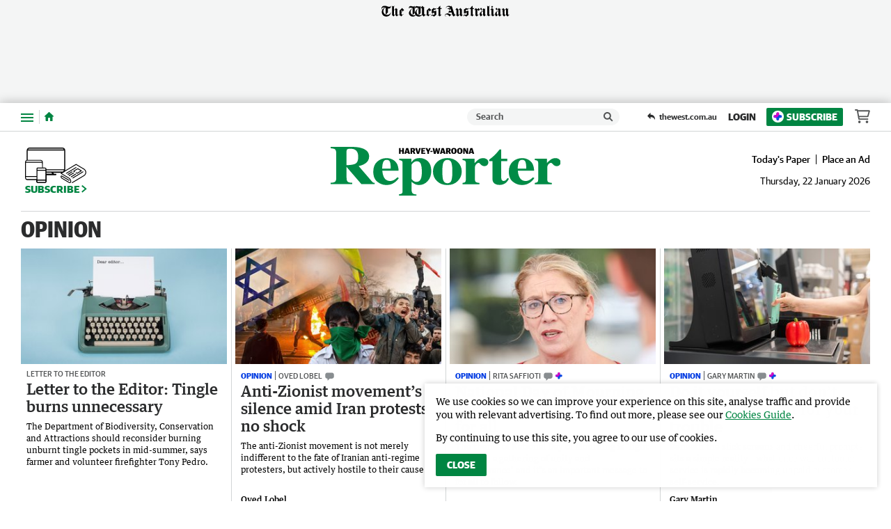

--- FILE ---
content_type: text/html; charset=utf-8
request_url: https://www.harveyreporter.com.au/opinion
body_size: 71526
content:
<!DOCTYPE html>
<html lang="en">
    <head>
        <meta charset="utf-8">
        <meta http-equiv="X-UA-Compatible" content="IE=edge">
        <meta name="viewport" content="width=device-width, initial-scale=1">
        <link rel="dns-prefetch" href="https://content.thewest.com.au" /><link rel="preconnect" href="https://images.thewest.com.au" /><script>
    window.effectiveUserConsent = 7
    window.isInternalUser = false
    window.appVersion = '081b80ef4b05fe8d22ab454c4907e9976fa07ccb'
</script><!-- Google Tag Manager -->
        <script>(function(w,d,s,l,i){w[l]=w[l]||[];w[l].push({'gtm.start':
        new Date().getTime(),event:'gtm.js'});var f=d.getElementsByTagName(s)[0],
        j=d.createElement(s),dl=l!='dataLayer'?'&l='+l:'';j.async=true;j.src=
        'https://www.googletagmanager.com/gtm.js?id='+i+dl;f.parentNode.insertBefore(j,f);
        })(window,document,'script','dataLayer','GTM-P6S2X2H');
        </script>
        <!-- End Google Tag Manager --><meta name="msvalidate.01" content="AAB93AFA533AEBE913449C2EE9895627" /><meta name="robots" content="max-image-preview:large" /><link type="text/plain" rel="author" href="/humans.txt" /><script>window.config = {"auth":{"id":"Auth-Site","issuer":"https://id.thewest.com.au","clientId":"nbodo22g2zbl3jfqkzts07pcqey7ghny","allowedIssuers":undefined,"passEncryptionKey":undefined},"auth0":{"id":"Auth0","issuer":"https://auth.thewest.com.au","clientId":"WnmjqD8Q2krRjVHhVqn34XO51n3lMnE5","allowedIssuers":"https://prd-wanews.au.auth0.com,https://auth.thewest.com.au","passEncryptionKey":undefined},"contentApi":"https://content.thewest.com.au","theNightlyContentApi":"https://content.thenightly.com.au","profileApi":undefined,"electionApi":"https://elections.swmdigital.io","imageBaseUrl":"https://images.thewest.com.au","publicUrl":"https://thewest.com.au","publicHostname":"thewest.com.au","akamaiImageManagerPolicy":"wan_v3","baseAdUnitPath":"\u002F60035833\u002FWAN","baseAdUnits":["WAN"],"launchDarklyClientId":undefined,"launchDarklyClientTimeout":5000,"iasClientId":926225,"oovvuuUrl":"https://api.videos.oovvuu.com","oovvuuPath":"v1\u002Fget_videos","snowPlowAppId":"wan_web_thewest_0.0.1","snowPlowAppName":"wan-thewest","adRefreshValues":{"maximumAdRefreshes":5,"adRefreshRateMs":15000,"stopAdRefreshFromClick":true,"pauseAdRefreshWhileHovering":true},"brightcoveAccountId":"4761797480001","subscribeTheWestUrl":"https://subscriber.thewest.com.au","packagePath":undefined,"integralPlacementLiveId":undefined,"integralPlacementVodId":undefined,"integralAnId":undefined,"parselyApikey":undefined,"prebidDebug":false,"prebidAppNexusId":15929139,"prebidIxId":296892,"sectionDomainsRedirect":true,"hostnameRedirectsEnabled":true,"ampGtmId":"GTM-MTZCPPK","ampgGaFourMeasureId":"G-JYMBC35Q0Z","gtmTrackingId":"UA-85596017-1","nielsenAmpApid":"224F6053-1DF8-4B07-8CF6-5306F2C27AB8","nielsenApn":"The West Australian","nielsenSiteName":"The West Australian","contentfulStaticSiteEndpoint":"https://cful.swmdigital.io","firehoseTopicName":"serverless-mono-thewest-prd-analytics-firehose","userPollServiceEndpoint":"https://user-poll.swmdigital.io","emailServiceApi":"https://email-service.swmdigital.io","emailServiceApiKey":"CCci6CBp_bLewGJqxz19fdk7WsPNtyIxsCeGq447qD","noAuthEmailVerifyDecryptKey":"2b7e151628aed2a6abf7158809cf4f3c","apiCallerHeader":"thewest","sectionAdPathMapping":{"default":"thewest","albany-advertiser":"albanyadvertiser","great-southern-herald":"gsherald","augusta-margaret-river-times":"amrtimes","busselton-dunsborough-times":"bdtimes","broome-advertiser":"broomead","countryman":"countryman","the-kimberley-echo":"kimberleyecho","geraldton-guardian":"geraldtonguardian","midwest-times":"midwesttimes","bunbury-herald":"bunburyherald","harvey-waroona-reporter":"harveyreporter","manjimup-bridgetown-times":"mbtimes","south-western-times":"swtimes","kalgoorlie-miner":"kalminer","narrogin-observer":"narroginobserver","north-west-telegraph":"northwesttelegraph","pilbara-news":"pilbaranews","sound-telegraph":"soundtelegraph"},"cricketWidgetLink":"https://thewest-ckt-scoreboard.sportsflash.com.au\u002Fcwc\u002Fwidgets\u002F#\u002Fwidgetfh","theWestLiveStationId":"sf768ef71d","coralUrl":"https://wan.coral.coralproject.net","chartbeatId":"64509","recaptureSiteKey":"6LeEi3IaAAAAALZQe5DpSQtccjgRYmTWXbVgJMTl","sendgridEnv":"production","datadogEnv":undefined,"statsPerformToken":"c36d9b8ec9b723e7e48fa8ef094fed4f","nielsenApids":{"default":"P54D169AE-0BB3-4410-8B39-272811A4DEF7"},"websocketServiceEndpoint":"wss://websocket-service.swmdigital.io","scheduleWidgetURL":undefined,"contentful":{"accessToken":"xb2XVy66TY2ycVAInsiwnsmMccZXEoMAzsqHi6rdAfU","spaceId":"m69sp2a7p6up","environmentId":"master"},"googleLoginClientIds":{"thewest.com.au":"1018826445781-pk6cj84hhgalr3lbopfmvvj89spjcda2.apps.googleusercontent.com","albanyadvertiser.com.au":"378127831387-49fk1tc2ullosm8hjg9a9ne8eijftfkb.apps.googleusercontent.com","amrtimes.com.au":"780689635198-t8u6op0prg1vuie0blgb12mnvc53uq2n.apps.googleusercontent.com","broomead.com.au":"520445912017-gjvm2lict890mjjd6ass91iolbdnmp8t.apps.googleusercontent.com","bunburyherald.com.au":"1051872076934-3st014l3l0rsfvam7leiiqa3pnot2a75.apps.googleusercontent.com","bdtimes.com.au":"663815311230-cr08b989reb7kdk26eflcmmls76hcjg0.apps.googleusercontent.com","countryman.com.au":"923473867441-95bv5isc4r03t0m5a1vavvumodsq1h7j.apps.googleusercontent.com","geraldtonguardian.com.au":"428096370384-7vgpvee2d8jq9o17ur1fqvak4op23psl.apps.googleusercontent.com","gsherald.com.au":"463024788673-eosk4bqgn0mlbo8u13v455f9118c3o3e.apps.googleusercontent.com","harveyreporter.com.au":"677577147046-52af7go52dgdvt3rlv07nkhhtm8negtn.apps.googleusercontent.com","kalminer.com.au":"684559346031-95o15gm96lujlpopaq2skk3v9o7bm0i2.apps.googleusercontent.com","mbtimes.com.au":"1096525097156-5at1a9ifeav0e2uol13kkhgimu7n5ibq.apps.googleusercontent.com","midwesttimes.com.au":"971385817389-omr9hjcm17ainaae1c19cg3c6of9s7v4.apps.googleusercontent.com","narroginobserver.com.au":"306850726194-oum6riah03e0n0sjh18drua09qafhj82.apps.googleusercontent.com","northwesttelegraph.com.au":"289437675261-mqm8qrjbc27di2c7st86m3vgv4l8ohmo.apps.googleusercontent.com","pilbaranews.com.au":"251298053853-6funvhjb6s453qce1d6ek1fro826ddg4.apps.googleusercontent.com","soundtelegraph.com.au":"841947901353-5lichg23pgpiqoknnbultgk1h1gpp8pp.apps.googleusercontent.com","swtimes.com.au":"165710916164-eivbbu2vgdcd46nlu8ilopjsriqvialg.apps.googleusercontent.com","kimberleyecho.com.au":"11062451809-c3gbgie5fg3ro1qu419k9n99a60ns34d.apps.googleusercontent.com"},"smartOctoAmpId":"2711","smartOctoToken":"6hstro5z50ucgiztgss8ca57dz2tl3n0","datadogToken":"pub3fc517358a35423ee7675a32cda52a98","skimlinksPublisherCode":undefined,"salesforceBeacon":{"thewest-sf-beacon":"https://cdn.evgnet.com\u002Fbeacon\u002Fswman\u002Fthewest_production\u002Fscripts\u002Fevergage.min.js","default":""},"appDownloadUrlApple":undefined,"appDownloadUrlGoogle":undefined}</script><title data-rh="true">Opinion | Harvey Waroona Reporter</title><script data-rh="true" type="application/ld+json">[{"@context":"http://schema.org","@type":"NewsMediaOrganization","@id":"https://thewest.com.au/#/schema/Organization","url":"https://www.harveyreporter.com.au","name":"Harvey Waroona Reporter","sameAs":["https://www.facebook.com/HarveyWaroonaReporter/"],"logo":{"@type":"ImageObject","url":"https://www.harveyreporter.com.au/static/publisher-logos/harvey-waroona-reporter-publisher-logo-60px-high.png","contentUrl":"https://www.harveyreporter.com.au/static/publisher-logos/harvey-waroona-reporter-publisher-logo-60px-high.png","width":"246","height":"60"},"address":{"addressCountry":"AU","addressLocality":"Bunbury","addressRegion":"WA","postalCode":6230,"streetAddress":"19 Proffit Street"},"description":"The Harvey Waroona Reporter is a community newspaper that provides readers with latest news, current events, sporting results and community information across the Shire of Harvey and Shire of Waroona in Western Australia."},{"@context":"http://schema.org","@type":"WebSite","@id":"https://www.harveyreporter.com.au/#/schema/WebSite","url":"https://www.harveyreporter.com.au","name":"Harvey Waroona Reporter","description":"The Harvey Waroona Reporter is a community newspaper that provides readers with latest news, current events, sporting results and community information across the Shire of Harvey and Shire of Waroona in Western Australia.","publisher":{"@id":"https://thewest.com.au/#/schema/Organization"},"potentialAction":[{"@type":"SearchAction","target":{"@type":"EntryPoint","urlTemplate":"https://www.harveyreporter.com.au/search?search={search_term_string}"},"query-input":"required name=search_term_string"}],"inLanguage":"en-AU"},{"@context":"http://schema.org","@type":"CollectionPage","@id":"https://thewest.com.au/opinion","url":"https://thewest.com.au/opinion","name":"Opinion | The West Australian","alternateName":"The West Australian","headline":"Opinion","alternativeHeadline":"Opinion","description":"All the latest opinion and analysis of local, national and international events from Western Australia's leading newsroom.","specialty":"News","publisher":{"@type":"NewsMediaOrganization","@id":"https://thewest.com.au/#/schema/Organization"},"image":{"@type":"ImageObject","url":"https://thewest.com.au/static/share-images/share-400x400.png","width":"400","height":"400"},"dateModified":"2026-01-21T20:44:00.000Z","mainEntity":{"@type":"ItemList","numberOfItems":8,"itemListElement":[{"@type":"ListItem","position":1,"url":"https://thewest.com.au/opinion/oved-lobel-anti-zionist-movements-silence-amid-the-murder-of-iranian-protesters-should-come-as-no-shock-c-21377781"},{"@type":"ListItem","position":2,"url":"https://thewest.com.au/politics/rita-saffioti/rita-saffioti-national-day-of-mourning-carries-important-message-for-all-c-21378930"},{"@type":"ListItem","position":3,"url":"https://thewest.com.au/opinion/gary-martin-do-it-yourself-but-dont-expect-a-discount-for-your-trouble-c-21377996"},{"@type":"ListItem","position":4,"url":"https://thewest.com.au/opinion/jeni-odowd-australia-day-is-a-mirror-politicians-must-reflect-and-unite-on-bondi-action-c-21378477"},{"@type":"ListItem","position":5,"url":"https://thewest.com.au/opinion/jessica-page-more-money-more-problems-for-the-treasurer-as-public-transport-cash-splash-comes-at-a-price--c-21363454"},{"@type":"ListItem","position":6,"url":"https://thewest.com.au/opinion/emma-garlett-consider-some-alternative-ways-to-spend-this-january-26-to-create-a-better-australia-c-21369031"},{"@type":"ListItem","position":7,"url":"https://thewest.com.au/opinion/deborah-netolicky-how-australian-schools-are-recalibrating-against-a-backdrop-of-global-instability-c-21366997"},{"@type":"ListItem","position":8,"url":"https://thewest.com.au/opinion/editorials/editorial-how-the-greens-are-part-of-the-post-bondi-problem-c-21368942"}]}},{"@context":"http://schema.org","@type":"BreadcrumbList","@id":"https://thewest.com.au/#/schema/BreadcrumbList","itemListElement":[{"@type":"ListItem","position":1,"name":"Home","item":"https://thewest.com.au"},{"@type":"ListItem","position":2,"name":"Opinion","item":"https://thewest.com.au/opinion"}]}]</script><meta data-rh="true" name="msapplication-config" content="https://www.harveyreporter.com.au/static/favicons/regionals/harvey-waroona-reporter/browserconfig.xml"/><meta data-rh="true" property="og:type" content="website"/><meta data-rh="true" property="og:locale" content="en_GB"/><meta data-rh="true" property="og:site_name" content="Harvey Waroona Reporter"/><meta data-rh="true" property="og:image" content="https://www.harveyreporter.com.au/static/share-images/share-albany-advertiser-400x400.png"/><meta data-rh="true" property="og:image:width" content="400"/><meta data-rh="true" property="og:image:height" content="400"/><meta data-rh="true" name="twitter:site" content="Harvey Waroona Reporter"/><meta data-rh="true" name="twitter:image" content="https://www.harveyreporter.com.au/static/share-images/share-albany-advertiser-400x400.png?imwidth=1024"/><meta data-rh="true" name="twitter:card" content="summary_large_image"/><meta data-rh="true" property="og:url" content="https://www.harveyreporter.com.au/opinion"/><meta data-rh="true" property="og:title" content="Opinion"/><meta data-rh="true" name="twitter:title" content="Opinion"/><meta data-rh="true" name="description" content="All the latest opinion and analysis of local, national and international events from Western Australia&#x27;s leading newsroom."/><meta data-rh="true" property="fb:app_id" content="789524757836150"/><meta data-rh="true" property="fb:pages" content="123731461053787"/><link data-rh="true" rel="apple-touch-icon" href="https://www.harveyreporter.com.au/static/favicons/regionals/harvey-waroona-reporter/apple-touch-icon.png"/><link data-rh="true" rel="manifest" href="https://www.harveyreporter.com.au/static/favicons/regionals/harvey-waroona-reporter/site.webmanifest"/><link data-rh="true" rel="icon" href="https://www.harveyreporter.com.au/static/favicons/regionals/harvey-waroona-reporter/favicon-16x16.png" sizes="16x16"/><link data-rh="true" rel="icon" href="https://www.harveyreporter.com.au/static/favicons/regionals/harvey-waroona-reporter/favicon-32x32.png" sizes="32x32"/><link data-rh="true" rel="icon" href="https://www.harveyreporter.com.au/static/favicons/regionals/harvey-waroona-reporter/favicon.ico" sizes="16x16 32x32 48x48"/><link data-rh="true" rel="mask-icon" href="https://www.harveyreporter.com.au/static/favicons/regionals/harvey-waroona-reporter/safari-pinned-tab.svg" color="#008542"/><link data-rh="true" rel="canonical" href="https://www.harveyreporter.com.au/opinion"/><link id="css-main" type="text/css" rel="stylesheet" href="/static/css/main.72ac524d.chunk.css"><meta name="google-signin-client_id" content="677577147046-52af7go52dgdvt3rlv07nkhhtm8negtn.apps.googleusercontent.com" /><script async subscriptions-control="manual" src="https://news.google.com/swg/js/v1/swg.js"></script><script async src="https://news.google.com/swg/js/v1/swg-gaa.js"></script><script src="https://accounts.google.com/gsi/client"></script><script>window.pbjs=window.pbjs||{que:[]}</script><script src="//assets.adobedtm.com/319fc91e776e/ef6c488b640d/launch-c60375e3056c.min.js" async></script><link rel="stylesheet" href="https://use.typekit.net/ezb1yni.css">
                <link rel="stylesheet" href="https://use.typekit.net/acm1sht.css"><link type="text/css" rel="stylesheet" href="/static/css/51aab41ed2181e2490a43420f093a654.css"><style type="text/css">
/*
        GUARDIAN

        This font software is the property of Commercial Type.

        You may not modify the font software, use it on another website, or install it on a computer.

        License information is available at http://commercialtype.com/eula
        For more information please visit Commercial Type at http://commercialtype.com or email us at info[at]commercialtype.com

        Copyright (C) 2017 Schwartzco Inc.
        License: 1706-HMDXLD
*/

@font-face {
    font-weight: 700;
    font-style: normal;
    font-stretch: normal;
    font-family: 'Guardian Sans Web';
    font-display: swap;
    src: url('/static/fonts/GuardianSans-Bold-Web.eot');
    src: url('/static/fonts/GuardianSans-Bold-Web.eot?#iefix') format('embedded-opentype'),
    url('/static/fonts/GuardianSans-Bold-Web.woff2') format('woff2'),
    url('/static/fonts/GuardianSans-Bold-Web.woff') format('woff');
}

@font-face {
    font-weight: 600;
    font-style: normal;
    font-stretch: normal;
    font-family: 'Guardian Sans Web';
    font-display: swap;
    src: url('/static/fonts/GuardianSans-Semibold-Web.eot');
    src: url('/static/fonts/GuardianSans-Semibold-Web.eot?#iefix') format('embedded-opentype'),
    url('/static/fonts/GuardianSans-Semibold-Web.woff2') format('woff2'),
    url('/static/fonts/GuardianSans-Semibold-Web.woff') format('woff');
}

@font-face {
    font-weight: 500;
    font-style: normal;
    font-stretch: normal;
    font-family: 'Guardian Sans Web';
    font-display: swap;
    src: url('/static/fonts/GuardianSans-Medium-Web.eot');
    src: url('/static/fonts/GuardianSans-Medium-Web.eot?#iefix') format('embedded-opentype'),
    url('/static/fonts/GuardianSans-Medium-Web.woff2') format('woff2'),
    url('/static/fonts/GuardianSans-Medium-Web.woff') format('woff');
}

@font-face {
    font-weight: 400;
    font-style: normal;
    font-stretch: normal;
    font-family: 'Guardian Sans Web';
    font-display: swap;
    src: url('/static/fonts/GuardianSans-Regular-Web.eot');
    src: url('/static/fonts/GuardianSans-Regular-Web.eot?#iefix') format('embedded-opentype'),
    url('/static/fonts/GuardianSans-Regular-Web.woff2') format('woff2'),
    url('/static/fonts/GuardianSans-Regular-Web.woff') format('woff');
}

@font-face {
    font-weight: 700;
    font-style: italic;
    font-stretch: normal;
    font-family: 'Guardian Text Egyptian Web';
    font-display: swap;
    src: url('/static/fonts/GuardianTextEgyp-BoldIt-Web.eot');
    src: url('/static/fonts/GuardianTextEgyp-BoldIt-Web.eot?#iefix') format('embedded-opentype'),
    url('/static/fonts/GuardianTextEgyp-BoldIt-Web.woff2') format('woff2'),
    url('/static/fonts/GuardianTextEgyp-BoldIt-Web.woff') format('woff');
}

@font-face {
    font-weight: 700;
    font-style: normal;
    font-stretch: normal;
    font-family: 'Guardian Text Egyptian Web';
    font-display: swap;
    src: url('/static/fonts/GuardianTextEgyp-Bold-Web.eot');
    src: url('/static/fonts/GuardianTextEgyp-Bold-Web.eot?#iefix') format('embedded-opentype'),
    url('/static/fonts/GuardianTextEgyp-Bold-Web.woff2') format('woff2'),
    url('/static/fonts/GuardianTextEgyp-Bold-Web.woff') format('woff');
}

@font-face {
    font-weight: 500;
    font-style: normal;
    font-stretch: normal;
    font-family: 'Guardian Text Egyptian Web';
    font-display: swap;
    src: url('/static/fonts/GuardianTextEgyp-Medium-Web.eot');
    src: url('/static/fonts/GuardianTextEgyp-Medium-Web.eot?#iefix') format('embedded-opentype'),
    url('/static/fonts/GuardianTextEgyp-Medium-Web.woff2') format('woff2'),
    url('/static/fonts/GuardianTextEgyp-Medium-Web.woff') format('woff');
}

@font-face {
    font-weight: 400;
    font-style: italic;
    font-stretch: normal;
    font-family: 'Guardian Text Egyptian Web';
    font-display: swap;
    src: url('/static/fonts/GuardianTextEgyp-RegularIt-Web.eot');
    src: url('/static/fonts/GuardianTextEgyp-RegularIt-Web.eot?#iefix') format('embedded-opentype'),
    url('/static/fonts/GuardianTextEgyp-RegularIt-Web.woff2') format('woff2'),
    url('/static/fonts/GuardianTextEgyp-RegularIt-Web.woff') format('woff');
}

@font-face {
    font-weight: 400;
    font-style: normal;
    font-stretch: normal;
    font-family: 'Guardian Text Egyptian Web';
    font-display: swap;
    src: url('/static/fonts/GuardianTextEgyp-Regular-Web.eot');
    src: url('/static/fonts/GuardianTextEgyp-Regular-Web.eot?#iefix') format('embedded-opentype'),
    url('/static/fonts/GuardianTextEgyp-Regular-Web.woff2') format('woff2'),
    url('/static/fonts/GuardianTextEgyp-Regular-Web.woff') format('woff');
}

@font-face {
    font-weight: 700;
    font-style: normal;
    font-stretch: normal;
    font-family: 'Guardian Sans Cond Web';
    font-display: swap;
    src: url('/static/fonts/GuardianSansCond-Bold-Web.eot');
    src: url('/static/fonts/GuardianSansCond-Bold-Web.eot?#iefix') format('embedded-opentype'),
    url('/static/fonts/GuardianSansCond-Bold-Web.woff2') format('woff2'),
    url('/static/fonts/GuardianSansCond-Bold-Web.woff') format('woff');
}

@font-face {
    font-weight: 400;
    font-style: normal;
    font-stretch: normal;
    font-family: 'Guardian Sans Cond Web';
    font-display: swap;
    src: url('/static/fonts/GuardianSansCond-Regular-Web.eot');
    src: url('/static/fonts/GuardianSansCond-Regular-Web.eot?#iefix') format('embedded-opentype'),
    url('/static/fonts/GuardianSansCond-Regular-Web.woff2') format('woff2'),
    url('/static/fonts/GuardianSansCond-Regular-Web.woff') format('woff');
}

/* cyrillic */
@font-face {
  font-family: 'Jost';
  font-style: normal;
  font-weight: 100 900;
  font-display: swap;
  src: url('/static/fonts/Jost-Cyrillic.woff2');
  unicode-range: U+0301, U+0400-045F, U+0490-0491, U+04B0-04B1, U+2116;
}

/* latin-ext */
@font-face {
  font-family: 'Jost';
  font-style: normal;
  font-weight: 100 900;
  font-display: swap;
  src: url('/static/fonts/Jost-Latin-Ext.woff2');
  unicode-range: U+0100-02AF, U+0304, U+0308, U+0329, U+1E00-1E9F, U+1EF2-1EFF, U+2020, U+20A0-20AB, U+20AD-20CF, U+2113, U+2C60-2C7F, U+A720-A7FF;
}

/* latin */
@font-face {
  font-family: 'Jost';
  font-style: normal;
  font-weight: 100 900;
  font-display: swap;
  src: url('/static/fonts/Jost-Latin.woff2');
  unicode-range: U+0000-00FF, U+0131, U+0152-0153, U+02BB-02BC, U+02C6, U+02DA, U+02DC, U+0304, U+0308, U+0329, U+2000-206F, U+2074, U+20AC, U+2122, U+2191, U+2193, U+2212, U+2215, U+FEFF, U+FFFD;
}

</style><style type="text/css" data-emotion-css="1itovfv-StyledSite qbepe0-StyledBaseGrid 19blgjj-StyledCell j9vdol-StyledNavWrapper 1yo7qxk-StyledCloseButton 13mcrfh-StyledButtonText 16ev0-StyledIconCross 1m9t9e5-StyledFlyoutNavActions 18unlo3-StyledActionButton-StyledActionLink ftmftf-StyledActionLinkOutlineButton-StyledActionLink-StyledActionLinkOutline 1xmmcgs-StyledSearchAction 17ns4a-StyledSearchContainer 1mpbgly-StyledSearchForm h2r2y8-StyledSearchComponents 1sxapj4-StyledSearchInput u1oaam-StyledClearButton 15xfgzy-StyledCrossIcon 1jy53ul-StyledSearchSubmitButton v2xs6t-StyledSearchIcon 6jb5wk-StyledNavList 1v0s5nt-StyledNavListItem 1tfhuxa-StyledWrapper 5hj66v-StyledLinkContainer 1cizr6p-StyledLink 1pd1p54-StyledToggleButton 1fes0t5-StyledChevronDown tevgbe-StyledList cvqujz-StyledListItem 18mpeb4-StyledLink r6xbfy-StyledLinkContainer 1m1rdye-StyledLink 1vbdxcg-StyledReturnLink 1azujuf-StyledTWLogoWrapHeading 1eorirm-StyledSVG-StyledTheWestLogo 1weq0km-StyledAd 1m9enia-StyledAdUnitWrapper 1uyc192-StyledCenter 1hw1gnb-StyledNotice 1wlueve-StyledAdUnit wtc5xe-StyledNavigation 1o69o7k-StyledActionsContent 16rmp3i-StyledWestHeaderItem ioioon-StyledNavTrigger 1tptw03-StyledSubnavTriggerIcon 1ywd1le-StyledButtonLabelHidden 8bcnav-StyledHomeLink 1ba1z13-StyledHomeIcon cd3li2-StyledActionGroup bmo2cj-StyledSearchLink 1kgqwnn-StyledSearchContainer 1hi76h5-StyledSearchForm 85tuyn-StyledClearButton 1ucjs7z-StyledSearchSubmitButton boqamd-StyledActionLinks-NewStyledActionLinks x95vbc-StyledReturnLink dy76vq-StyledReturnLink l1wrsx-StyledSkeleton 64h7yo-StyledSkeleton 55x82x-StyledHeaderContainer 9u2cti-StyledTheWestHeaderWrapper 450r97-StyledTheWestHeader 1ma0k0f-StyledLeftWrapper 1ko4h9-StyledSubscribeButton-StyledSubscribeLink hosutf-StyledSubscribeIcon 2g2gra-StyledChevronRight 1l97g1f-StyledLogoWrapLink 1jvq16c-StyledImageLogo z1mhew-StyledTimestampWrap s6pyu8-StyledInHouseLinks 1aa1a5u-StyledLink or4mjn-StyledTimestamp-StyledHeaderTimestamp 14vt0a2-StyledContentWrapper 1hnawxe-Box 18mam9n-Box 3ix058-StyledBreadcrumbContainer 12qwf43-StyledBreadcrumb 1y0fblw-StyledPageTitle l7ioap-StyledLink dakxib-StyledThor 1n5cxhf-StyledLima hzanzy-StyledGridItem 1ls5bi3-StyledPortrait 13k13y1-StyledLink-StyledLink eb02ph-StyledMedia-StyledCardMedia 1gbeyhl-StyledMediaContent sbuqo5-PictureWithIntrinsicRatio 16r7l45-StyledImage tl044d-StyledNoScriptImage-StyledImage apq1uo-StyledText-StyledCardText 5u59ij-StyledHeadline 1lc8609-StyledKicker 1p6fa63-StyledKickerText 249bft-StyledHeadlineText pb0uo2-StyledTeaser wvyu65-StyledByline-StyledCardByline 102194g-StyledBylineText 1xmfljt-StyledEditorialLabel-StyledEditorialLabel xcq0zh-StyledEditorialLabelText 148dsj7-StyledEditorialLabel-StyledKickerEditorialLabel 101fbvt-StyledCommentsIcon 14pmc52-StyledEditorialLabel-StyledHeadlineEditorialLabel p50mrj-StyledByline-StyledCardByline 14uybzh-StyledPremiumIcon 8l6iks-StyledHeadshotWrapper 6iyy6o-StyledHeadshot 3z01nw-StyledBylineText-StyledBylineTextWithHeadshot 1isrcjb-StyledBylineName hnfb17-StyledAdUnitWrapper xu4k7h-StyledCenter 75thsc-StyledNotice 1u74liy-StyledAdUnit cgz64g-StyledLima 7sx55o-StyledContainer d3rem3-StyledButton 7pxuw9-StyledCell 17kyjq0-StyledNestedGrid 17o6l1h-StyledNestedCell 1ak626v-StyledFooterContent 17brwje-StyledBlock dq0gf8-StyledBlockHeader yzzsqy-StyledList 1wtojyt-StyledLink spw1l6-StyledTitle-StyledText-StyledTitle 1e2qynu-StyledText 1eb2gfd-StyledMessengerButton ich3mp-StyledSocialLinks nplbyx-StyledIconButton q4rbcz-StyledIconButton sybgxq-StyledCell-StyledFooterCell 16rfbpe-StyledTermsFooter 1h77gop-StyledLinkList k145jc-StyledLinks ag8811-StyledTerms osjabg-StyledFooterLogo vb3821-StyledStickyFooterAdUnit s6vjzp-StyledAdUnitWrapper vo9hew-StyledCenter 1sb46u5-StyledAdUnit">.css-1itovfv-StyledSite{font-family:'Guardian Text Egyptian Web','Times New Roman',serif;font-size:16px;color:#000;line-height:1.5;}.css-qbepe0-StyledBaseGrid{display:grid;grid-template-columns:100%;position:relative;width:100%;margin:0 auto;}.css-19blgjj-StyledCell{display:block;}.css-j9vdol-StyledNavWrapper{position:fixed;width:calc(100% - 3rem);max-width:375px;height:100vh;padding:0;padding-top:3rem;margin:0;font-family:'Guardian Sans Web','Helvetica Neue',Helvetica,Arial,sans-serif;top:0;z-index:9000003;background-color:#2b2c2d;color:#fff;display:none;-webkit-transform:translateX(calc(-100% - 48px));-moz-transform:translateX(calc(-100% - 48px));-ms-transform:translateX(calc(-100% - 48px));transform:translateX(calc(-100% - 48px));-webkit-transition:-webkit-transform 450ms cubic-bezier(.55, 0, .1, 1);transition:transform 450ms cubic-bezier(.55, 0, .1, 1);}.css-j9vdol-StyledNavWrapper.isOpen{display:-webkit-box;display:-webkit-flex;display:-ms-flexbox;display:flex;-webkit-flex-direction:column;-ms-flex-direction:column;flex-direction:column;}.css-j9vdol-StyledNavWrapper.isTransitioning{-webkit-transform:translateX(0);-moz-transform:translateX(0);-ms-transform:translateX(0);transform:translateX(0);}.css-1yo7qxk-StyledCloseButton{height:3rem;width:3rem;margin:0;padding:0;position:absolute;top:0;right:-3rem;line-height:1;border:0;cursor:pointer;background-color:#2b2c2d;color:#fff;outline:none;-webkit-transition:background-color 250ms cubic-bezier(.55, 0, .1, 1);transition:background-color 250ms cubic-bezier(.55, 0, .1, 1);}.css-1yo7qxk-StyledCloseButton:hover,.css-1yo7qxk-StyledCloseButton:focus{background-color:#535556;}.css-13mcrfh-StyledButtonText{position:absolute;overflow:hidden;clip:rect(0, 0, 0, 0);width:1px;height:1px;}.css-16ev0-StyledIconCross{height:0.75rem;width:0.75rem;fill:#fff;}.css-1m9t9e5-StyledFlyoutNavActions{display:-webkit-box;display:-webkit-flex;display:-ms-flexbox;display:flex;-webkit-flex-shrink:0;-ms-flex-negative:0;flex-shrink:0;padding:0 0.8125rem;margin-bottom:1rem;}.css-18unlo3-StyledActionButton-StyledActionLink{-webkit-box-flex:1;-webkit-flex-grow:1;-ms-flex-positive:1;flex-grow:1;-webkit-flex-shrink:0;-ms-flex-negative:0;flex-shrink:0;-webkit-flex-basis:0;-ms-flex-preferred-size:0;flex-basis:0;-webkit-align-items:center;-webkit-box-align:center;-ms-flex-align:center;align-items:center;-webkit-box-pack:center;-ms-flex-pack:center;-webkit-justify-content:center;justify-content:center;padding:0.25rem 0.5rem;border-radius:2px;border:none;color:#fff;outline:none;text-align:center;-webkit-text-decoration:none;text-decoration:none;text-transform:uppercase;font-weight:700;cursor:pointer;transition-timing-function:cubic-bezier(.55, 0, .1, 1);transition-property:background-color,color;transition-duration:250ms;background-color:#008542;}.css-18unlo3-StyledActionButton-StyledActionLink:not(:first-child){margin-left:1rem;}.css-18unlo3-StyledActionButton-StyledActionLink:hover{background-color:#535556;}.css-18unlo3-StyledActionButton-StyledActionLink:focus{background-color:#535556;-webkit-text-decoration:underline;text-decoration:underline;}.css-ftmftf-StyledActionLinkOutlineButton-StyledActionLink-StyledActionLinkOutline{-webkit-box-flex:1;-webkit-flex-grow:1;-ms-flex-positive:1;flex-grow:1;-webkit-flex-shrink:0;-ms-flex-negative:0;flex-shrink:0;-webkit-flex-basis:0;-ms-flex-preferred-size:0;flex-basis:0;-webkit-align-items:center;-webkit-box-align:center;-ms-flex-align:center;align-items:center;-webkit-box-pack:center;-ms-flex-pack:center;-webkit-justify-content:center;justify-content:center;padding:0.25rem 0.5rem;border-radius:2px;border:none;color:#fff;outline:none;text-align:center;-webkit-text-decoration:none;text-decoration:none;text-transform:uppercase;font-weight:700;cursor:pointer;transition-timing-function:cubic-bezier(.55, 0, .1, 1);transition-property:background-color,color;transition-duration:250ms;background-color:#008542;background-color:transparent;border:1px solid #fff;cursor:pointer;}.css-ftmftf-StyledActionLinkOutlineButton-StyledActionLink-StyledActionLinkOutline:not(:first-child){margin-left:1rem;}.css-ftmftf-StyledActionLinkOutlineButton-StyledActionLink-StyledActionLinkOutline:hover{background-color:#535556;}.css-ftmftf-StyledActionLinkOutlineButton-StyledActionLink-StyledActionLinkOutline:focus{background-color:#535556;-webkit-text-decoration:underline;text-decoration:underline;}.css-ftmftf-StyledActionLinkOutlineButton-StyledActionLink-StyledActionLinkOutline:focus{background-color:#535556;border-color:#535556;}.css-ftmftf-StyledActionLinkOutlineButton-StyledActionLink-StyledActionLinkOutline:hover{background-color:#fff;color:#2b2c2d;}.css-1xmmcgs-StyledSearchAction{padding:0 0.625rem 1rem 0.625rem;}.css-17ns4a-StyledSearchContainer{display:-webkit-box;display:-webkit-flex;display:-ms-flexbox;display:flex;-webkit-align-items:center;-webkit-box-align:center;-ms-flex-align:center;align-items:center;overflow:hidden;}.css-1mpbgly-StyledSearchForm{display:-webkit-box;display:-webkit-flex;display:-ms-flexbox;display:flex;-webkit-flex-direction:row;-ms-flex-direction:row;flex-direction:row;padding:0.375rem 0.25rem 0.375rem 0.625rem;font-size:1rem;margin:0;border-radius:1rem;overflow:hidden;width:100%;background:#f4f5f5;border:1px solid transparent;color:#535556;}@media (min-width: 80em){.css-1mpbgly-StyledSearchForm{margin:0;}}.css-h2r2y8-StyledSearchComponents{display:-webkit-box;display:-webkit-flex;display:-ms-flexbox;display:flex;width:100%;}.css-1sxapj4-StyledSearchInput{width:100%;border:none;font-family:'Guardian Sans Web','Helvetica Neue',Helvetica,Arial,sans-serif;font-weight:600;background:transparent;}.css-1sxapj4-StyledSearchInput:focus{outline:none;}.css-1sxapj4-StyledSearchInput::-webkit-input-placeholder{color:#535556;opacity:1;}.css-1sxapj4-StyledSearchInput::-moz-placeholder{color:#535556;opacity:1;}.css-1sxapj4-StyledSearchInput:-ms-input-placeholder{color:#535556;opacity:1;}.css-1sxapj4-StyledSearchInput::placeholder{color:#535556;opacity:1;}.css-1sxapj4-StyledSearchInput::-webkit-search-cancel-button{display:none;}.css-u1oaam-StyledClearButton{padding:0.3125rem 0.625rem;background:transparent;cursor:pointer;border:none;line-height:0;margin-right:0.3125rem;visibility:hidden;}.css-u1oaam-StyledClearButton:hover path,.css-u1oaam-StyledClearButton:focus path{fill:#008542;}@media (min-width: 63.75em){.css-u1oaam-StyledClearButton{margin-right:0;}}.css-15xfgzy-StyledCrossIcon{height:0.625rem;width:0.625rem;fill:#2b2c2d;}.css-1jy53ul-StyledSearchSubmitButton{padding:0.3125rem 0.625rem;border:none;border-radius:0.125rem;cursor:pointer;margin:0.0625rem;outline:none;background-color:transparent;}.css-1jy53ul-StyledSearchSubmitButton .e6rpkrd6{fill:#535556;}.css-1jy53ul-StyledSearchSubmitButton:disabled{cursor:not-allowed;}.css-1jy53ul-StyledSearchSubmitButton:disabled .e6rpkrd6{fill:#535556;}.css-1jy53ul-StyledSearchSubmitButton:hover:disabled .e6rpkrd6{fill:#535556;}.css-1jy53ul-StyledSearchSubmitButton:hover .e6rpkrd6,.css-1jy53ul-StyledSearchSubmitButton:focus .e6rpkrd6{fill:#008542;}.css-v2xs6t-StyledSearchIcon{width:0.875rem;height:0.875rem;fill:#008542;display:-webkit-box;display:-webkit-flex;display:-ms-flexbox;display:flex;}.css-6jb5wk-StyledNavList{margin:0 0 5.625rem 0;display:block;width:100%;-webkit-box-flex:1;-webkit-flex-grow:1;-ms-flex-positive:1;flex-grow:1;padding:0 0.25rem 0.9375rem 0.8125rem;overflow-y:scroll;-ms-overflow-style:-ms-autohiding-scrollbar;}.css-6jb5wk-StyledNavList::-webkit-scrollbar{width:9px;background-color:#2b2c2d;}.css-6jb5wk-StyledNavList::-webkit-scrollbar-track{width:9px;}.css-6jb5wk-StyledNavList::-webkit-scrollbar-thumb{background-color:#535556;border-radius:10px;}@media (min-width: 48em){.css-6jb5wk-StyledNavList{margin:0;}}.css-1v0s5nt-StyledNavListItem{list-style:none;border-top:2px solid #535556;border-bottom:2px solid #535556;margin-bottom:-0.125rem;font-size:1rem;}.css-1tfhuxa-StyledWrapper{padding:0.4375rem 0;margin-bottom:-0.125rem;height:3.5rem;-webkit-align-items:center;-webkit-box-align:center;-ms-flex-align:center;align-items:center;width:100%;display:-webkit-box;display:-webkit-flex;display:-ms-flexbox;display:flex;color:inherit;font-weight:500;}.css-5hj66v-StyledLinkContainer{display:-webkit-box;display:-webkit-flex;display:-ms-flexbox;display:flex;-webkit-align-items:center;-webkit-box-align:center;-ms-flex-align:center;align-items:center;position:relative;-webkit-box-flex:1;-webkit-flex-grow:1;-ms-flex-positive:1;flex-grow:1;-webkit-flex-shrink:0;-ms-flex-negative:0;flex-shrink:0;}.css-5hj66v-StyledLinkContainer::before{position:absolute;left:0;width:0.1875rem;height:100%;top:0;background-color:#fff;content:'';}.css-1cizr6p-StyledLink{padding-left:0.5625rem;position:relative;background:transparent;color:inherit;text-align:left;-webkit-text-decoration:none;text-decoration:none;text-transform:uppercase;line-height:1;}.css-1cizr6p-StyledLink::before,.css-1cizr6p-StyledLink::after{content:'';display:block;height:0;width:0;}.css-1cizr6p-StyledLink::before{margin-bottom:calc(-0em + -2px);}.css-1cizr6p-StyledLink::after{margin-top:calc(-0em + -1px);}.css-1cizr6p-StyledLink:hover,.css-1cizr6p-StyledLink:focus{-webkit-text-decoration:underline;text-decoration:underline;}.css-1pd1p54-StyledToggleButton{display:-webkit-box;display:-webkit-flex;display:-ms-flexbox;display:flex;position:relative;height:2.625rem;width:2.625rem;-webkit-align-self:flex-start;-ms-flex-item-align:flex-start;align-self:flex-start;-webkit-box-pack:center;-ms-flex-pack:center;-webkit-justify-content:center;justify-content:center;-webkit-align-items:center;-webkit-box-align:center;-ms-flex-align:center;align-items:center;line-height:1;border:0;background-color:transparent;cursor:pointer;-webkit-transition:background-color 250ms cubic-bezier(.55, 0, .1, 1);transition:background-color 250ms cubic-bezier(.55, 0, .1, 1);}.css-1pd1p54-StyledToggleButton:hover{background-color:#535556;}.css-1pd1p54-StyledToggleButton:focus{outline:2px solid #535556;}.css-1fes0t5-StyledChevronDown{fill:#fff;width:0.75rem;height:0.75rem;}.css-tevgbe-StyledList{margin:0 0.53125rem 0.9375rem;padding:0;position:absolute;overflow:hidden;clip:rect(0, 0, 0, 0);width:1px;height:1px;}@media (min-width: 63.75em){.css-tevgbe-StyledList{display:-webkit-box;display:-webkit-flex;display:-ms-flexbox;display:flex;-webkit-box-flex-wrap:wrap;-webkit-flex-wrap:wrap;-ms-flex-wrap:wrap;flex-wrap:wrap;-webkit-box-pack:justify;-webkit-justify-content:space-between;justify-content:space-between;}}.css-cvqujz-StyledListItem{margin:0.46875rem 0;list-style:none;}@media (min-width: 63.75em){.css-cvqujz-StyledListItem{-webkit-flex-basis:100%;-ms-flex-preferred-size:100%;flex-basis:100%;}}.css-18mpeb4-StyledLink{color:#fff;-webkit-text-decoration:none;text-decoration:none;font-family:'Guardian Sans Web','Helvetica Neue',Helvetica,Arial,sans-serif;}.css-18mpeb4-StyledLink:hover{-webkit-text-decoration:underline;text-decoration:underline;}.css-r6xbfy-StyledLinkContainer{display:-webkit-box;display:-webkit-flex;display:-ms-flexbox;display:flex;-webkit-align-items:center;-webkit-box-align:center;-ms-flex-align:center;align-items:center;position:relative;-webkit-box-flex:1;-webkit-flex-grow:1;-ms-flex-positive:1;flex-grow:1;-webkit-flex-shrink:0;-ms-flex-negative:0;flex-shrink:0;}.css-1m1rdye-StyledLink{position:relative;background:transparent;color:inherit;text-align:left;-webkit-text-decoration:none;text-decoration:none;line-height:1;}.css-1m1rdye-StyledLink::before,.css-1m1rdye-StyledLink::after{content:'';display:block;height:0;width:0;}.css-1m1rdye-StyledLink::before{margin-bottom:calc(-0em + -2px);}.css-1m1rdye-StyledLink::after{margin-top:calc(-0em + -1px);}.css-1m1rdye-StyledLink:hover,.css-1m1rdye-StyledLink:focus{-webkit-text-decoration:underline;text-decoration:underline;}.css-1vbdxcg-StyledReturnLink{color:#fff;}.css-1vbdxcg-StyledReturnLink svg{margin-right:0.375rem;}.css-1vbdxcg-StyledReturnLink svg path{fill:#fff;}.css-1azujuf-StyledTWLogoWrapHeading{background:#f4f5f5;display:block;}.css-1eorirm-StyledSVG-StyledTheWestLogo{color:#000;width:100%;display:block;height:1.8125rem;padding:0.5rem;margin:0 auto;}@media (min-width: 48em){.css-1eorirm-StyledSVG-StyledTheWestLogo{width:12.5rem;height:auto;}}.css-1weq0km-StyledAd{display:none;}@media (min-width: 48em){.css-1weq0km-StyledAd{background:#f4f5f5;display:block;position:relative;overflow:hidden;height:116px;padding-bottom:0.8125rem;}.css-1weq0km-StyledAd::after{content:'';box-shadow:0 0.0625rem 1rem 0 rgba(0, 0, 0, .35);height:0.625rem;position:absolute;bottom:-10px;opacity:1;width:100%;}}@media screen and (min-width: 970px ){.css-1weq0km-StyledAd{padding-bottom:0;}}@media (min-width: 63.75em){.css-1weq0km-StyledAd{position:-webkit-sticky;position:sticky;z-index:200;top:0;-webkit-animation-timing-function:linear;animation-timing-function:linear;-webkit-animation-duration:200ms;animation-duration:200ms;-webkit-animation-fill-mode:forwards;animation-fill-mode:forwards;-webkit-animation:none;animation:none;-webkit-transform:translateY(0);-moz-transform:translateY(0);-ms-transform:translateY(0);transform:translateY(0);}}@media (min-width: 0px){.css-1m9enia-StyledAdUnitWrapper{display:none;}}@media (min-width: 768px){.css-1m9enia-StyledAdUnitWrapper{display:block;min-height:90px;}}@media (min-width: 970px){.css-1m9enia-StyledAdUnitWrapper{display:block;min-height:90px;}}.css-1uyc192-StyledCenter{text-align:center;margin:0.25rem 0 0 0!important;}.css-1hw1gnb-StyledNotice{text-align:center;}.css-1hw1gnb-StyledNotice::before{display:block;margin-top:0;margin-bottom:0.5rem;width:100%;font-size:0.75rem;color:#32373b;content:' ';text-transform:uppercase;font-family:'Guardian Sans Web','Helvetica Neue',Helvetica,Arial,sans-serif;}@media (max-width: 320px){.css-1hw1gnb-StyledNotice::before{text-align:center;}}@media (max-width: 320px){.css-1hw1gnb-StyledNotice{display:block;-webkit-transform:translate(-50%);-moz-transform:translate(-50%);-ms-transform:translate(-50%);transform:translate(-50%);left:50%;position:relative;}}.css-1wlueve-StyledAdUnit{display:block;margin:0;font-size:0;text-align:center;margin-left:0;margin-right:0;}@media (max-width: 430px){.css-1wlueve-StyledAdUnit{max-width:254px;position:relative;-webkit-transform:translate(-50%);-moz-transform:translate(-50%);-ms-transform:translate(-50%);transform:translate(-50%);left:50%;margin:0;}}.css-1wlueve-StyledAdUnit .ewrvtzk0 *{display:block;margin:0 auto;}.css-1wlueve-StyledAdUnit div>*:not(style){display:block;margin:0 auto;}@media (max-width: 430px){.css-1wlueve-StyledAdUnit div>*:not(style){margin:0;-webkit-transform:translate(-50%);-moz-transform:translate(-50%);-ms-transform:translate(-50%);transform:translate(-50%);left:50%;position:relative;}}@media (min-width: 0px){.css-1wlueve-StyledAdUnit{display:none;}}@media (min-width: 768px){.css-1wlueve-StyledAdUnit{display:block;min-height:90px;}}@media (min-width: 970px){.css-1wlueve-StyledAdUnit{display:block;min-height:90px;}}.css-wtc5xe-StyledNavigation{background-color:#fff;border-bottom:1px solid #d2d5d6;}@media (min-width: 63.75em){.css-wtc5xe-StyledNavigation{position:-webkit-sticky;position:sticky;z-index:200;top:0;-webkit-animation-timing-function:linear;animation-timing-function:linear;-webkit-animation-duration:200ms;animation-duration:200ms;-webkit-animation-fill-mode:forwards;animation-fill-mode:forwards;-webkit-animation:none;animation:none;-webkit-transform:translateY(0);-moz-transform:translateY(0);-ms-transform:translateY(0);transform:translateY(0);}}.css-1o69o7k-StyledActionsContent{display:-webkit-box;display:-webkit-flex;display:-ms-flexbox;display:flex;-webkit-align-items:center;-webkit-box-align:center;-ms-flex-align:center;align-items:center;-webkit-box-pack:center;-ms-flex-pack:center;-webkit-justify-content:center;justify-content:center;max-width:1250px;height:2.5rem;padding:0 0.9375rem;margin:0 auto;font-family:'Guardian Sans Web','Helvetica Neue',Helvetica,Arial,sans-serif;}.css-16rmp3i-StyledWestHeaderItem{-webkit-flex:1;-ms-flex:1;flex:1;-webkit-box-flex-wrap:nowrap;-webkit-flex-wrap:nowrap;-ms-flex-wrap:nowrap;flex-wrap:nowrap;margin-right:auto;display:-webkit-box;display:-webkit-flex;display:-ms-flexbox;display:flex;-webkit-align-items:center;-webkit-box-align:center;-ms-flex-align:center;align-items:center;-webkit-box-pack:start;-ms-flex-pack:start;-webkit-justify-content:flex-start;justify-content:flex-start;}.css-ioioon-StyledNavTrigger{margin-right:0.5rem;padding:0.40625rem 0;white-space:nowrap;border:0;background-color:transparent;color:#008542;cursor:pointer;-webkit-transition:color 250ms cubic-bezier(.55, 0, .1, 1),background 250ms cubic-bezier(.55, 0, .1, 1),boxShadow 250ms cubic-bezier(.55, 0, .1, 1);transition:color 250ms cubic-bezier(.55, 0, .1, 1),background 250ms cubic-bezier(.55, 0, .1, 1),boxShadow 250ms cubic-bezier(.55, 0, .1, 1);}.css-ioioon-StyledNavTrigger:hover{color:#2b2c2d;}.css-ioioon-StyledNavTrigger:focus,.css-ioioon-StyledNavTrigger.is-active{outline:none;}.css-1tptw03-StyledSubnavTriggerIcon{position:relative;display:inline-block;vertical-align:middle;width:1.125rem;height:0.125rem;background:currentColor;-webkit-transition:background 250ms cubic-bezier(.55, 0, .1, 1);transition:background 250ms cubic-bezier(.55, 0, .1, 1);-webkit-transform:translateY(-1px);-moz-transform:translateY(-1px);-ms-transform:translateY(-1px);transform:translateY(-1px);}.css-1tptw03-StyledSubnavTriggerIcon::before,.css-1tptw03-StyledSubnavTriggerIcon::after{content:'';position:absolute;transform-origin:center;right:0;left:0;height:0.125rem;background:currentColor;-webkit-transition:-webkit-transform 350ms cubic-bezier(.55, 0, .1, 1),top 250ms cubic-bezier(.55, 0, .1, 1),bottom 250ms cubic-bezier(.55, 0, .1, 1);transition:transform 350ms cubic-bezier(.55, 0, .1, 1),top 250ms cubic-bezier(.55, 0, .1, 1),bottom 250ms cubic-bezier(.55, 0, .1, 1);}.css-1tptw03-StyledSubnavTriggerIcon::before{top:0.3125rem;}.css-1tptw03-StyledSubnavTriggerIcon::after{bottom:0.3125rem;}.css-1ywd1le-StyledButtonLabelHidden{position:absolute;overflow:hidden;clip:rect(0, 0, 0, 0);width:1px;height:1px;}.css-8bcnav-StyledHomeLink{display:block;position:relative;padding:0 0.5rem;}.css-8bcnav-StyledHomeLink::before{content:'';position:absolute;top:50%;left:0;height:1.25rem;-webkit-transform:translateY(-50%);-moz-transform:translateY(-50%);-ms-transform:translateY(-50%);transform:translateY(-50%);border-left:1px solid #d2d5d6;}.css-8bcnav-StyledHomeLink svg{fill:#008542;}.css-8bcnav-StyledHomeLink:hover svg{fill:#000;}.css-8bcnav-StyledHomeLink:focus{outline:none;}.css-8bcnav-StyledHomeLink:focus svg{fill:#74787a;}.css-1ba1z13-StyledHomeIcon{display:inline-block;width:0.8125rem;height:0.8125rem;}.css-cd3li2-StyledActionGroup{display:-webkit-box;display:-webkit-flex;display:-ms-flexbox;display:flex;margin-left:auto;-webkit-align-items:center;-webkit-box-align:center;-ms-flex-align:center;align-items:center;-webkit-box-pack:end;-ms-flex-pack:end;-webkit-justify-content:flex-end;justify-content:flex-end;-webkit-flex:1;-ms-flex:1;flex:1;height:100%;}.css-bmo2cj-StyledSearchLink{position:relative;padding:0 0.5rem 0 0;display:-webkit-box;display:-webkit-flex;display:-ms-flexbox;display:flex;width:1.5625rem;height:1.5625rem;-webkit-align-items:center;-webkit-box-align:center;-ms-flex-align:center;align-items:center;text-align:center;}.css-bmo2cj-StyledSearchLink::after{content:'';position:absolute;top:50%;-webkit-transform:translateY(-50%);-moz-transform:translateY(-50%);-ms-transform:translateY(-50%);transform:translateY(-50%);right:0;height:1.25rem;border-left:1px solid #d2d5d6;}@media (min-width: 48em){.css-bmo2cj-StyledSearchLink{display:none;}}.css-1kgqwnn-StyledSearchContainer{display:-webkit-box;display:-webkit-flex;display:-ms-flexbox;display:flex;-webkit-align-items:center;-webkit-box-align:center;-ms-flex-align:center;align-items:center;overflow:hidden;display:none;}@media (min-width: 48em){.css-1kgqwnn-StyledSearchContainer{display:-webkit-box;display:-webkit-flex;display:-ms-flexbox;display:flex;-webkit-align-items:center;-webkit-box-align:center;-ms-flex-align:center;align-items:center;position:relative;}}.css-1hi76h5-StyledSearchForm{display:-webkit-box;display:-webkit-flex;display:-ms-flexbox;display:flex;-webkit-flex-direction:row;-ms-flex-direction:row;flex-direction:row;padding:0.0625rem 0.0625rem 0.0625rem 0.625rem;font-size:0.8125rem;margin:0;border-radius:1rem;overflow:hidden;width:100%;background:#f4f5f5;border:1px solid transparent;color:#535556;}@media (min-width: 80em){.css-1hi76h5-StyledSearchForm{margin:0;}}.css-85tuyn-StyledClearButton{padding:0.125rem 0.375rem;background:transparent;cursor:pointer;border:none;line-height:0;margin-right:0.3125rem;visibility:hidden;}.css-85tuyn-StyledClearButton:hover path,.css-85tuyn-StyledClearButton:focus path{fill:#008542;}@media (min-width: 63.75em){.css-85tuyn-StyledClearButton{margin-right:0;}}.css-1ucjs7z-StyledSearchSubmitButton{padding:0.125rem 0.375rem;border:none;border-radius:0.125rem;cursor:pointer;margin:0.0625rem;outline:none;background-color:transparent;}.css-1ucjs7z-StyledSearchSubmitButton .e6rpkrd6{fill:#535556;}.css-1ucjs7z-StyledSearchSubmitButton:disabled{cursor:not-allowed;}.css-1ucjs7z-StyledSearchSubmitButton:disabled .e6rpkrd6{fill:#535556;}.css-1ucjs7z-StyledSearchSubmitButton:hover:disabled .e6rpkrd6{fill:#535556;}.css-1ucjs7z-StyledSearchSubmitButton:hover .e6rpkrd6,.css-1ucjs7z-StyledSearchSubmitButton:focus .e6rpkrd6{fill:#008542;}.css-boqamd-StyledActionLinks-NewStyledActionLinks{display:-webkit-box;display:-webkit-flex;display:-ms-flexbox;display:flex;font-family:'Guardian Sans Web','Helvetica Neue',Helvetica,Arial,sans-serif;height:2.5rem;}@media (min-width: 48em){.css-boqamd-StyledActionLinks-NewStyledActionLinks{margin-left:1rem;}}@media (min-width: 63.75em){.css-boqamd-StyledActionLinks-NewStyledActionLinks{margin-left:2rem;}}.css-boqamd-StyledActionLinks-NewStyledActionLinks >*:last-child{padding-right:0;}@media (max-width: 47.9375em){.css-boqamd-StyledActionLinks-NewStyledActionLinks .subscribe-button::after{content:none;}}.css-boqamd-StyledActionLinks-NewStyledActionLinks >*:last-child{padding-right:revert;}.css-x95vbc-StyledReturnLink{position:relative;padding:0.40625rem 0.5rem;line-height:1;display:-webkit-box;display:-webkit-flex;display:-ms-flexbox;display:flex;-webkit-align-items:center;-webkit-box-align:center;-ms-flex-align:center;align-items:center;font-size:0.75rem;font-weight:600;-webkit-text-decoration:none;text-decoration:none;}@media (max-width: 47.9375em){.css-x95vbc-StyledReturnLink{display:none;}}.css-dy76vq-StyledReturnLink{color:#2b2c2d;}.css-dy76vq-StyledReturnLink svg{margin-right:0.375rem;}.css-dy76vq-StyledReturnLink svg path{fill:#2b2c2d;}.css-dy76vq-StyledReturnLink:hover{color:#043de2;}.css-dy76vq-StyledReturnLink:hover svg path{fill:#043de2;}.css-dy76vq-StyledReturnLink:focus{outline:none;color:#888d90;text-decoration-color:#888d90;-webkit-text-decoration:underline;text-decoration:underline;}.css-dy76vq-StyledReturnLink:focus svg path{fill:#888d90;}.css-l1wrsx-StyledSkeleton{display:inline-block;width:3.75rem;margin:8px;}.css-64h7yo-StyledSkeleton{-webkit-animation:animation-yoimyd-progress 1.8s ease-in-out infinite;animation:animation-yoimyd-progress 1.8s ease-in-out infinite;-webkit-background-size:400px 100%;background-size:400px 100%;background-repeat:no-repeat;border-radius:2px;display:inline-block;line-height:0.9;margin:0.1875rem 0;width:100%;height:auto;width:100%;border-radius:0;background-color:#f4f5f5;background-image:linear-gradient(90deg, #f4f5f5, #eaeaea, #f4f5f5);}.css-55x82x-StyledHeaderContainer{background:#fff;}.css-9u2cti-StyledTheWestHeaderWrapper{display:block;width:100%;max-width:1250px;margin:0 auto;padding:0;}@media (min-width: 63.75em){.css-9u2cti-StyledTheWestHeaderWrapper{padding:0 0.9375rem;}}.css-450r97-StyledTheWestHeader{width:100%;padding:1rem 0;display:-webkit-box;display:-webkit-flex;display:-ms-flexbox;display:flex;position:relative;-webkit-align-items:center;-webkit-box-align:center;-ms-flex-align:center;align-items:center;-webkit-box-pack:center;-ms-flex-pack:center;-webkit-justify-content:center;justify-content:center;border-bottom:solid 1px #d2d5d6;}.css-450r97-StyledTheWestHeader.regionalSwgCampaignPage{padding-bottom:0;border-bottom:none;}.css-1ma0k0f-StyledLeftWrapper{margin-right:auto;-webkit-flex:1;-ms-flex:1;flex:1;}.css-1ko4h9-StyledSubscribeButton-StyledSubscribeLink{display:none;}@media (min-width: 63.75em){.css-1ko4h9-StyledSubscribeButton-StyledSubscribeLink{display:block;color:#008542;font-family:'Guardian Sans Web','Helvetica Neue',Helvetica,Arial,sans-serif;font-size:0.9375rem;font-weight:700;text-transform:uppercase;-webkit-text-decoration:none;text-decoration:none;background:none;border:none;cursor:pointer;}.css-1ko4h9-StyledSubscribeButton-StyledSubscribeLink:hover{color:#2b2c2d;}.css-1ko4h9-StyledSubscribeButton-StyledSubscribeLink:hover .icon-chevron-right{fill:#2b2c2d;}.css-1ko4h9-StyledSubscribeButton-StyledSubscribeLink:focus{color:#74787a;-webkit-text-decoration:underline;text-decoration:underline;outline:none;}.css-1ko4h9-StyledSubscribeButton-StyledSubscribeLink:focus .icon-chevron-right{fill:#74787a;}}.css-hosutf-StyledSubscribeIcon{display:block;width:5.5rem;height:3.1875rem;}.css-2g2gra-StyledChevronRight{width:0.5rem;height:0.6875rem;fill:#008542;}.css-1l97g1f-StyledLogoWrapLink{display:block;width:100%;max-width:610px;-webkit-flex:5;-ms-flex:5;flex:5;}@media (min-width: 48em){.css-1l97g1f-StyledLogoWrapLink{-webkit-flex:2;-ms-flex:2;flex:2;}}.css-1jvq16c-StyledImageLogo{display:block;height:5.125rem;margin:0 auto;padding-top:0.375rem;padding-bottom:0.375rem;max-width:100%;max-height:82px;}@media (max-width: 47.9375em){.css-1jvq16c-StyledImageLogo{height:4.375rem;}}@media (max-width: 29.9375em){.css-1jvq16c-StyledImageLogo{height:3.125rem;}}.css-z1mhew-StyledTimestampWrap{text-align:right;margin-left:auto;-webkit-flex:1;-ms-flex:1;flex:1;}.css-s6pyu8-StyledInHouseLinks{display:none;}@media (min-width: 63.75em){.css-s6pyu8-StyledInHouseLinks{display:-webkit-box;display:-webkit-flex;display:-ms-flexbox;display:flex;-webkit-box-pack:end;-ms-flex-pack:end;-webkit-justify-content:flex-end;justify-content:flex-end;-webkit-box-flex-wrap:nowrap;-webkit-flex-wrap:nowrap;-ms-flex-wrap:nowrap;flex-wrap:nowrap;-webkit-align-items:center;-webkit-box-align:center;-ms-flex-align:center;align-items:center;margin-bottom:1rem;}}.css-1aa1a5u-StyledLink{padding-left:0.5rem;line-height:1;font-family:'Guardian Sans Web','Helvetica Neue',Helvetica,Arial,sans-serif;font-size:0.875rem;font-weight:500;color:#000;-webkit-text-decoration:none;text-decoration:none;-webkit-transition:color 250ms cubic-bezier(.55, 0, .1, 1);transition:color 250ms cubic-bezier(.55, 0, .1, 1);}.css-1aa1a5u-StyledLink:not(:last-child){border-right:1px solid #000;padding-right:0.5rem;}.css-1aa1a5u-StyledLink:hover,.css-1aa1a5u-StyledLink:focus{color:#008542;-webkit-text-decoration:underline;text-decoration:underline;}.css-1aa1a5u-StyledLink:focus{outline:none;}.css-or4mjn-StyledTimestamp-StyledHeaderTimestamp{position:relative;display:-webkit-box;display:-webkit-flex;display:-ms-flexbox;display:flex;-webkit-align-items:center;-webkit-box-align:center;-ms-flex-align:center;align-items:center;font-family:'Guardian Sans Web','Helvetica Neue',Helvetica,Arial,sans-serif;font-size:0.9375rem;font-weight:400;color:#2b2c2d;line-height:1.25;display:none;}.css-or4mjn-StyledTimestamp-StyledHeaderTimestamp::after{display:block;}@media (min-width: 63.75em){.css-or4mjn-StyledTimestamp-StyledHeaderTimestamp{display:block;-webkit-align-content:center;-ms-flex-line-pack:center;align-content:center;font-size:0.875rem;color:#000;}}.css-14vt0a2-StyledContentWrapper{width:100%;}.css-1hnawxe-Box{padding-top:0.9375rem;padding-bottom:0;max-width:1250px;margin-left:auto;margin-right:auto;background-color:transparent;}.css-18mam9n-Box{margin-left:0.5rem;margin-right:0.5rem;background-color:transparent;}@media (min-width: 48em){.css-18mam9n-Box{margin-left:0.9375rem;margin-right:0.9375rem;}}.css-3ix058-StyledBreadcrumbContainer{display:-webkit-box;display:-webkit-flex;display:-ms-flexbox;display:flex;-webkit-align-items:center;-webkit-box-align:center;-ms-flex-align:center;align-items:center;-webkit-box-flex-wrap:wrap;-webkit-flex-wrap:wrap;-ms-flex-wrap:wrap;flex-wrap:wrap;margin-top:-5px;}.css-12qwf43-StyledBreadcrumb{display:-webkit-box;display:-webkit-flex;display:-ms-flexbox;display:flex;-webkit-align-items:center;-webkit-box-align:center;-ms-flex-align:center;align-items:center;-webkit-box-flex:1;-webkit-flex-grow:1;-ms-flex-positive:1;flex-grow:1;-webkit-box-flex-wrap:wrap;-webkit-flex-wrap:wrap;-ms-flex-wrap:wrap;flex-wrap:wrap;}.css-1y0fblw-StyledPageTitle{margin:0;margin-top:0.3125rem;font-size:calc(0.008889 * 100vw + 21.155556px);line-height:1.2;}.css-1y0fblw-StyledPageTitle::before,.css-1y0fblw-StyledPageTitle::after{content:'';display:block;height:0;width:0;}.css-1y0fblw-StyledPageTitle::before{margin-bottom:calc(-0.29374999999999996em + 0px);}.css-1y0fblw-StyledPageTitle::after{margin-top:calc(-0.23124999999999996em + 0px);}.css-l7ioap-StyledLink{display:inline;-webkit-align-items:center;-webkit-box-align:center;-ms-flex-align:center;align-items:center;margin-top:5px;position:relative;text-transform:uppercase;font-weight:700;-webkit-text-decoration:none;text-decoration:none;-webkit-transition:color 250ms cubic-bezier(.55, 0, .1, 1);transition:color 250ms cubic-bezier(.55, 0, .1, 1);margin-right:8px;font-family:'Guardian Sans Cond Web',Impact,Helvetica,Arial,sans-serif;font-size:calc(0.008889 * 100vw + 21.155556px);color:#2b2c2d;}.css-l7ioap-StyledLink:focus{outline:none;-webkit-text-decoration:underline;text-decoration:underline;color:#2b2c2d;}.css-l7ioap-StyledLink:hover{color:#008542;}.css-l7ioap-StyledLink:hover .icon-chevron-right{fill:#008542;}.css-dakxib-StyledThor{margin:0 auto;width:100%;display:block;padding-left:0.9375rem;padding-right:0.9375rem;padding-top:0.9375rem;padding-bottom:0.9375rem;background:transparent;color:#000;max-width:1250px;}.css-1n5cxhf-StyledLima{display:grid;grid-template-columns:repeat(1, 1fr);grid-row-gap:12px;position:relative;width:100%;margin:0 auto;margin-bottom:2.25rem;padding-bottom:12px;background:#fff;border-bottom:4px double #2b2c2d;}@media (min-width: 48em){.css-1n5cxhf-StyledLima{grid-column-gap:12px;grid-template-columns:repeat(2, 1fr);}}@media (min-width: 63.75em){.css-1n5cxhf-StyledLima{grid-template-columns:repeat(4, 1fr);grid-row-gap:0px;height:auto;border-bottom:4px double #2b2c2d;}}@media (max-width: 29.9375em){.css-1n5cxhf-StyledLima{grid-gap:16px;}}.css-hzanzy-StyledGridItem{display:grid;-webkit-box-pack:stretch;-ms-flex-pack:stretch;-webkit-justify-content:stretch;justify-content:stretch;grid-template-columns:1fr;grid-gap:12px;margin-bottom:0;position:relative;}@media (min-width: 48em){.css-hzanzy-StyledGridItem{margin-bottom:0.75rem;}}@media (max-width: 29.9375em){.css-hzanzy-StyledGridItem{grid-gap:16px;}}.css-hzanzy-StyledGridItem>*:not(:last-child)::before{content:'';width:100%;height:1px;position:absolute;left:0;bottom:0;background-color:#d2d5d6;z-index:1;}@media (max-width: 47.9375em){.css-hzanzy-StyledGridItem:not(:last-child)::before{content:'';width:100%;height:1px;position:absolute;left:0;bottom:0;background-color:#d2d5d6;z-index:1;}}@media (min-width: 48em) and (max-width: 63.6875em){.css-hzanzy-StyledGridItem:not(:nth-last-child(-n+2))::before{content:'';width:100%;height:1px;position:absolute;left:0;bottom:0;background-color:#d2d5d6;z-index:1;}.css-hzanzy-StyledGridItem:nth-child(2n + 1)::after{content:none;}.css-hzanzy-StyledGridItem:not(:first-child)::after{content:'';width:1px;height:100%;position:absolute;left:0;top:0;-webkit-transform:translateX(-6px);-moz-transform:translateX(-6px);-ms-transform:translateX(-6px);transform:translateX(-6px);background-color:#d2d5d6;z-index:1;}.css-hzanzy-StyledGridItem>.css-hzanzy-StyledGridItem:not(:first-child)::after{content:none;}}@media (min-width: 63.75em){.css-hzanzy-StyledGridItem:nth-child(4n + 1)::after{content:none;}.css-hzanzy-StyledGridItem:not(:nth-last-child(-n+4))::before{background:red;content:'';width:100%;height:1px;position:absolute;left:0;bottom:0;background-color:#d2d5d6;z-index:1;}.css-hzanzy-StyledGridItem:not(:first-child)::after{content:'';width:1px;height:100%;position:absolute;left:0;top:0;-webkit-transform:translateX(-6px);-moz-transform:translateX(-6px);-ms-transform:translateX(-6px);transform:translateX(-6px);background-color:#d2d5d6;z-index:1;}.css-hzanzy-StyledGridItem>.css-hzanzy-StyledGridItem:not(:first-child)::after{content:none;}}.css-1ls5bi3-StyledPortrait{overflow-wrap:break-word;word-wrap:break-word;word-break:break-word;position:relative;width:100%;display:-webkit-box;display:-webkit-flex;display:-ms-flexbox;display:flex;-webkit-box-flex-wrap:wrap;-webkit-flex-wrap:wrap;-ms-flex-wrap:wrap;flex-wrap:wrap;-webkit-box-flex:1;-webkit-flex-grow:1;-ms-flex-positive:1;flex-grow:1;-webkit-align-items:stretch;-webkit-box-align:stretch;-ms-flex-align:stretch;align-items:stretch;font-size:0.8125rem;}.css-13k13y1-StyledLink-StyledLink{-webkit-text-decoration:none;text-decoration:none;text-decoration-skip-ink:auto;-webkit-transition:color 250ms cubic-bezier(.55, 0, .1, 1);transition:color 250ms cubic-bezier(.55, 0, .1, 1);position:relative;color:#000;-webkit-text-decoration:none;text-decoration:none;display:-webkit-box;display:-webkit-flex;display:-ms-flexbox;display:flex;-webkit-box-flex-flow:column nowrap;-webkit-flex-flow:column nowrap;-ms-flex-flow:column nowrap;flex-flow:column nowrap;width:100%;text-decoration-skip-ink:auto;padding-bottom:0.5rem;}.css-13k13y1-StyledLink-StyledLink:hover .Card-GalleryButton,.css-13k13y1-StyledLink-StyledLink:focus .Card-GalleryButton{background-color:#008542;}.css-13k13y1-StyledLink-StyledLink .Card-Media::after{height:100%;border-width:0 0 4px 0;border-color:transparent;}.css-13k13y1-StyledLink-StyledLink:focus{outline:none;}.css-13k13y1-StyledLink-StyledLink:focus .e1w8lw9x7{-webkit-text-decoration:underline;text-decoration:underline;}.css-13k13y1-StyledLink-StyledLink:focus .Card-Media::after{border-color:#000;}.css-13k13y1-StyledLink-StyledLink:focus .e1jes824{-webkit-text-decoration:underline;text-decoration:underline;color:#000;}.css-13k13y1-StyledLink-StyledLink:hover .e1w8lw9x7,.css-13k13y1-StyledLink-StyledLink:hover .e191574k1{color:#008542;}.css-13k13y1-StyledLink-StyledLink:hover .Card-Media::after{border-color:#008542;}.css-13k13y1-StyledLink-StyledLink:hover .e1jes824 svg{fill:#008542;}@media (min-width: 48em){.css-13k13y1-StyledLink-StyledLink{padding:0.5rem;}}@media (max-width: 29.9375em){.css-13k13y1-StyledLink-StyledLink{padding-bottom:1rem;}}.css-13k13y1-StyledLink-StyledLink .video_play_button_icon{opacity:0;}.css-13k13y1-StyledLink-StyledLink:hover .video_play_button_icon,.css-13k13y1-StyledLink-StyledLink:focus .video_play_button_icon{opacity:1;}.css-eb02ph-StyledMedia-StyledCardMedia{overflow:hidden;-webkit-backface-visibility:hidden;backface-visibility:hidden;position:relative;-webkit-flex:none;-ms-flex:none;flex:none;margin:-0.5rem -0.5rem 0.5rem -0.5rem;margin-bottom:0.5rem;width:calc(100% + 16px);display:block;}@media (max-width: 41.1875em){.css-eb02ph-StyledMedia-StyledCardMedia{display:block;}}.css-eb02ph-StyledMedia-StyledCardMedia::after{position:absolute;bottom:0;left:0;width:100%;height:100%;content:'';background:transparent;border-width:4px;border-style:solid;border-color:transparent;opacity:inherit;transition-timing-function:cubic-bezier(.55, 0, .1, 1);transition-property:height,border-color;transition-duration:250ms;}.css-1gbeyhl-StyledMediaContent{position:relative;display:block;}.css-sbuqo5-PictureWithIntrinsicRatio{position:relative;display:block;}.css-sbuqo5-PictureWithIntrinsicRatio::after{content:'';display:block;padding-bottom:56.25%;}.css-sbuqo5-PictureWithIntrinsicRatio img{display:block;position:absolute;margin:auto;top:0;right:0;bottom:0;left:0;}.css-sbuqo5-PictureWithIntrinsicRatio img{width:100%;height:100%;}@media (max-width: 47.9375em){.css-sbuqo5-PictureWithIntrinsicRatio img{width:100%;height:100%;}}@media (max-width: 79.9375em){.css-sbuqo5-PictureWithIntrinsicRatio img{width:100%;height:100%;}}.css-16r7l45-StyledImage{display:block;-webkit-transition:opacity 350ms cubic-bezier(.55, 0, .1, 1);transition:opacity 350ms cubic-bezier(.55, 0, .1, 1);object-fit:cover;opacity:1;}.css-tl044d-StyledNoScriptImage-StyledImage{display:block;-webkit-transition:opacity 350ms cubic-bezier(.55, 0, .1, 1);transition:opacity 350ms cubic-bezier(.55, 0, .1, 1);object-fit:cover;opacity:1;}.css-apq1uo-StyledText-StyledCardText{display:-webkit-box;display:-webkit-flex;display:-ms-flexbox;display:flex;-webkit-box-flex-wrap:wrap;-webkit-flex-wrap:wrap;-ms-flex-wrap:wrap;flex-wrap:wrap;-webkit-flex:auto;-ms-flex:auto;flex:auto;-webkit-align-content:flex-start;-ms-flex-line-pack:flex-start;align-content:flex-start;width:100%;overflow:visible;}@media (max-width: 47.9375em){.css-apq1uo-StyledText-StyledCardText .e1w8lw9x7{font-size:0.875rem;}}@media (max-width: 29.9375em){.css-apq1uo-StyledText-StyledCardText .e1w8lw9x7{font-size:1.125rem;}}.css-5u59ij-StyledHeadline{-webkit-align-self:flex-start;-ms-flex-item-align:flex-start;align-self:flex-start;width:100%;-webkit-transition:color 250ms cubic-bezier(.55, 0, .1, 1);transition:color 250ms cubic-bezier(.55, 0, .1, 1);font-weight:500;font-size:1.375rem;font-family:'Guardian Text Egyptian Web','Times New Roman',serif;margin:0 0 0.5rem;-webkit-flex:0 0 100%;-ms-flex:0 0 100%;flex:0 0 100%;line-height:0;color:#535556;}.css-1lc8609-StyledKicker{display:inline-block;line-height:1;margin-bottom:4px;text-transform:uppercase;font-family:'Guardian Sans Web','Helvetica Neue',Helvetica,Arial,sans-serif;font-size:0.6875rem;font-weight:500;color:#535556;transition-timing-function:cubic-bezier(.55, 0, .1, 1);transition-property:background,color;transition-duration:250ms;}@media (max-width: 41.1875em){.css-1lc8609-StyledKicker{display:inline-block;}}.css-249bft-StyledHeadlineText{display:block;line-height:1.154;color:#2b2c2d;}.css-249bft-StyledHeadlineText::before{content:'';display:block;}.css-pb0uo2-StyledTeaser{margin:0;-webkit-box-flex:1;-webkit-flex-grow:1;-ms-flex-positive:1;flex-grow:1;overflow:hidden;display:block;font-family:'Guardian Text Egyptian Web','Times New Roman',serif;line-height:1.467;font-size:0.75rem;font-weight:400;}@media (max-width: 29.9375em){.css-pb0uo2-StyledTeaser{font-size:0.9rem;}}@media (max-width: 41.1875em){.css-pb0uo2-StyledTeaser{display:block;}}.css-wvyu65-StyledByline-StyledCardByline{font-weight:400;display:-webkit-box;display:-webkit-flex;display:-ms-flexbox;display:flex;-webkit-box-flex-wrap:wrap;-webkit-flex-wrap:wrap;-ms-flex-wrap:wrap;flex-wrap:wrap;margin-top:0.5rem;margin-right:0.25rem;}.css-102194g-StyledBylineText{font-style:normal;margin-top:1rem;margin:0;-webkit-align-self:center;-ms-flex-item-align:center;align-self:center;font-size:0.75rem;font-family:'Guardian Text Egyptian Web','Times New Roman',serif;font-weight:500;}.css-1xmfljt-StyledEditorialLabel-StyledEditorialLabel{text-transform:uppercase;color:#fff;letter-spacing:0.05em;font-weight:700;font-size:0.6875rem;font-family:'Guardian Sans Web','Helvetica Neue',Helvetica,Arial,sans-serif;color:#043de2;letter-spacing:normal;display:none;}.css-xcq0zh-StyledEditorialLabelText{margin-left:0;}.css-148dsj7-StyledEditorialLabel-StyledKickerEditorialLabel{text-transform:uppercase;letter-spacing:0.05em;font-weight:700;font-size:0.6875rem;font-family:'Guardian Sans Web','Helvetica Neue',Helvetica,Arial,sans-serif;color:#043de2;letter-spacing:normal;display:none;display:inline-block;padding-right:0.5rem;}.css-148dsj7-StyledEditorialLabel-StyledKickerEditorialLabel::after{content:'';display:inline-block;width:1px;height:0.8125rem;-webkit-transform:translate(4px, 2px);-moz-transform:translate(4px, 2px);-ms-transform:translate(4px, 2px);transform:translate(4px, 2px);background:#535556;}.css-101fbvt-StyledCommentsIcon{margin-left:0.25rem;-webkit-transform:translate(0, 3px);-moz-transform:translate(0, 3px);-ms-transform:translate(0, 3px);transform:translate(0, 3px);width:13px;height:12px;fill:#888d90;stroke-width:0;}.css-14pmc52-StyledEditorialLabel-StyledHeadlineEditorialLabel{text-transform:uppercase;letter-spacing:0.05em;font-weight:700;font-size:0.6875rem;font-family:'Guardian Sans Web','Helvetica Neue',Helvetica,Arial,sans-serif;color:#043de2;letter-spacing:normal;display:none;display:none;padding-right:0.5rem;}.css-14pmc52-StyledEditorialLabel-StyledHeadlineEditorialLabel::after{content:'';display:inline-block;width:1px;height:0.8125rem;-webkit-transform:translate(4px, 2px);-moz-transform:translate(4px, 2px);-ms-transform:translate(4px, 2px);transform:translate(4px, 2px);background:#535556;}.css-p50mrj-StyledByline-StyledCardByline{font-weight:400;display:-webkit-box;display:-webkit-flex;display:-ms-flexbox;display:flex;-webkit-box-flex-wrap:wrap;-webkit-flex-wrap:wrap;-ms-flex-wrap:wrap;flex-wrap:wrap;margin-top:0.5rem;margin-right:0.25rem;padding:0 0.5rem 0.5rem 0;}.css-14uybzh-StyledPremiumIcon{width:14px;height:14px;vertical-align:text-bottom;-webkit-transform:translate(2px, 1px);-moz-transform:translate(2px, 1px);-ms-transform:translate(2px, 1px);transform:translate(2px, 1px);background-color:#fff;border-radius:10px;}.css-8l6iks-StyledHeadshotWrapper{display:block;border-radius:50%;margin-right:0.625rem;overflow:hidden;width:3.3125rem;height:3.3125rem;}.css-6iyy6o-StyledHeadshot{width:3.3125rem;height:3.3125rem;-webkit-filter:grayscale(100%);filter:grayscale(100%);}.css-3z01nw-StyledBylineText-StyledBylineTextWithHeadshot{font-style:normal;margin-top:1rem;margin:0;-webkit-align-self:center;-ms-flex-item-align:center;align-self:center;font-size:0.75rem;font-family:'Guardian Text Egyptian Web','Times New Roman',serif;font-weight:500;width:calc(100% - 3.3125rem - 0.625rem);}.css-1isrcjb-StyledBylineName{font-weight:700;display:block;line-height:1.2;margin-bottom:0;}@media (min-width: 0px){.css-hnfb17-StyledAdUnitWrapper{display:block;min-height:250px;}}@media (min-width: 768px){.css-hnfb17-StyledAdUnitWrapper{display:none;}}@media (min-width: 970px){.css-hnfb17-StyledAdUnitWrapper{display:none;}}.css-xu4k7h-StyledCenter{text-align:center;margin:0 0 2.25rem 0!important;}.css-75thsc-StyledNotice{text-align:center;}.css-75thsc-StyledNotice::after{display:block;margin-top:0.5rem;margin-bottom:0;width:100%;font-size:0.75rem;color:#32373b;content:' ';text-transform:uppercase;font-family:'Guardian Sans Web','Helvetica Neue',Helvetica,Arial,sans-serif;}@media (max-width: 320px){.css-75thsc-StyledNotice::after{text-align:center;}}@media (max-width: 320px){.css-75thsc-StyledNotice{display:block;-webkit-transform:translate(-50%);-moz-transform:translate(-50%);-ms-transform:translate(-50%);transform:translate(-50%);left:50%;position:relative;}}.css-1u74liy-StyledAdUnit{display:block;margin:0;font-size:0;text-align:center;margin-left:0;margin-right:0;}@media (max-width: 430px){.css-1u74liy-StyledAdUnit{max-width:254px;position:relative;-webkit-transform:translate(-50%);-moz-transform:translate(-50%);-ms-transform:translate(-50%);transform:translate(-50%);left:50%;margin:0;}}.css-1u74liy-StyledAdUnit .ewrvtzk0 *{display:block;margin:0 auto;}.css-1u74liy-StyledAdUnit div>*:not(style){display:block;margin:0 auto;}@media (max-width: 430px){.css-1u74liy-StyledAdUnit div>*:not(style){margin:0;-webkit-transform:translate(-50%);-moz-transform:translate(-50%);-ms-transform:translate(-50%);transform:translate(-50%);left:50%;position:relative;}}@media (min-width: 0px){.css-1u74liy-StyledAdUnit{display:block;min-height:250px;}}@media (min-width: 768px){.css-1u74liy-StyledAdUnit{display:none;}}@media (min-width: 970px){.css-1u74liy-StyledAdUnit{display:none;}}.css-cgz64g-StyledLima{display:grid;grid-template-columns:repeat(1, 1fr);grid-row-gap:12px;position:relative;width:100%;margin:0 auto;margin-bottom:1rem;padding-bottom:12px;background:#fff;border-bottom:4px double #2b2c2d;}@media (min-width: 48em){.css-cgz64g-StyledLima{grid-column-gap:12px;grid-template-columns:repeat(2, 1fr);}}@media (min-width: 63.75em){.css-cgz64g-StyledLima{grid-template-columns:repeat(4, 1fr);grid-row-gap:0px;height:auto;border-bottom:4px double #2b2c2d;}}@media (max-width: 29.9375em){.css-cgz64g-StyledLima{grid-gap:16px;}}.css-7sx55o-StyledContainer{display:-webkit-box;display:-webkit-flex;display:-ms-flexbox;display:flex;-webkit-box-pack:center;-ms-flex-pack:center;-webkit-justify-content:center;justify-content:center;padding-bottom:10px;padding-top:10px;margin-bottom:18px;}.css-d3rem3-StyledButton{background:transparent;font-size:0.875rem;text-transform:uppercase;font-weight:700;cursor:pointer;background:#008542;color:#fff;font-family:'Guardian Sans Web','Helvetica Neue',Helvetica,Arial,sans-serif;padding:0.5rem;border-radius:2px;border:none;-webkit-flex:0 0 auto;-ms-flex:0 0 auto;flex:0 0 auto;font-size:0.6875rem;transition-timing-function:cubic-bezier(.55, 0, .1, 1);transition-property:background,color;transition-duration:250ms;margin-bottom:0;}@media (min-width: 41.25em){.css-d3rem3-StyledButton{-webkit-flex:0 0 auto;-ms-flex:0 0 auto;flex:0 0 auto;}}.css-d3rem3-StyledButton:focus{color:#fff;outline:none;}.css-d3rem3-StyledButton:hover{color:#fff;}.css-d3rem3-StyledButton:disabled{pointer-events:none;cursor:not-allowed;opacity:0.5;}.css-d3rem3-StyledButton:focus{background:#74787a;}.css-d3rem3-StyledButton:hover{background:#2b2c2d;}@media (min-width: 30em){.css-d3rem3-StyledButton{font-size:0.875rem;}}.css-7pxuw9-StyledCell{display:block;background-color:#eaeaea;}.css-17kyjq0-StyledNestedGrid{margin:0 auto;width:100%;display:grid;grid-template-columns:100%;}.css-17o6l1h-StyledNestedCell{display:block;width:100%;box-sizing:border-box;max-width:1250px;padding:0 15px;margin:0 auto;}.css-1ak626v-StyledFooterContent{font-weight:400;font-family:'Guardian Sans Web','Helvetica Neue',Helvetica,Arial,sans-serif;font-size:0.8125rem;padding:2.25rem 0 2.5rem 0;display:grid;grid-gap:30px 5vw;grid-template-columns:1fr;}@media (min-width: 41.25em){.css-1ak626v-StyledFooterContent{grid-template-columns:1fr 1fr;grid-row:3fr;}}@media (min-width: 48em){.css-1ak626v-StyledFooterContent{grid-template-columns:minmax(0, 1fr) 300px;}}@media (min-width: 900px){.css-1ak626v-StyledFooterContent{grid-template-columns:2fr 1fr;}}.css-17brwje-StyledBlock{grid-row:auto/span 3;}@media (min-width: 48em){.css-17brwje-StyledBlock:nth-child(3){grid-column:auto;grid-row:auto;}.css-17brwje-StyledBlock:nth-child(4){grid-column:auto;grid-row:2;}}.css-dq0gf8-StyledBlockHeader{font-weight:400;font-size:1rem;color:#000;text-transform:uppercase;margin:0 0 1rem 0;font-family:'Guardian Text Egyptian Web','Times New Roman',serif;position:relative;}.css-dq0gf8-StyledBlockHeader::before{content:'';position:absolute;bottom:-8px;left:0;width:31px;height:3px;background-color:#000;}.css-yzzsqy-StyledList{margin:0;padding:0;list-style:none;display:-webkit-box;display:-webkit-flex;display:-ms-flexbox;display:flex;-webkit-box-flex-flow:column wrap;-webkit-flex-flow:column wrap;-ms-flex-flow:column wrap;flex-flow:column wrap;}@media (min-width: 48em){.css-yzzsqy-StyledList{max-height:300px;}}.css-1wtojyt-StyledLink{color:#535556;display:inline-block;-webkit-text-decoration:none;text-decoration:none;font-family:'Guardian Sans Web','Helvetica Neue',Helvetica,Arial,sans-serif;line-height:1;padding:0.25rem 0;}.css-1wtojyt-StyledLink:focus{outline:none;-webkit-text-decoration:underline;text-decoration:underline;color:#2b2c2d;}.css-1wtojyt-StyledLink:hover{color:#008542;}.css-spw1l6-StyledTitle-StyledText-StyledTitle{display:block;font-weight:400;color:#535556;margin:0 0 0.5rem 0;font-weight:700;margin-bottom:0.25rem;}.css-1e2qynu-StyledText{display:block;font-weight:400;color:#535556;margin:0 0 0.5rem 0;}.css-1eb2gfd-StyledMessengerButton{display:-webkit-inline-box;display:-webkit-inline-flex;display:-ms-inline-flexbox;display:inline-flex;-webkit-align-items:center;-webkit-box-align:center;-ms-flex-align:center;align-items:center;white-space:nowrap;border-radius:4px;padding:0.25rem 0.5rem;border:1px solid #0084FF;font-family:'Guardian Sans Web','Helvetica Neue',Helvetica,Arial,sans-serif;font-size:0.875rem;font-weight:500;outline:0;-webkit-text-decoration:none;text-decoration:none;color:#0084FF;}.css-1eb2gfd-StyledMessengerButton>svg{margin-right:0.5rem;width:1.1875rem;height:1.25rem;}.css-1eb2gfd-StyledMessengerButton>svg path:first-child{fill:#0084FF;}.css-1eb2gfd-StyledMessengerButton:hover{background-color:#0084FF;color:white;}.css-1eb2gfd-StyledMessengerButton:hover>svg path:first-child{fill:white;}.css-1eb2gfd-StyledMessengerButton:hover>svg path:nth-child(2){fill:#0084FF;}.css-1eb2gfd-StyledMessengerButton:focus{border-color:#2b2c2d;background-color:#2b2c2d;color:white;}.css-1eb2gfd-StyledMessengerButton:focus>svg path:first-child{fill:white;}.css-1eb2gfd-StyledMessengerButton:focus>svg path:nth-child(2){fill:#2b2c2d;}.css-ich3mp-StyledSocialLinks{display:-webkit-box;display:-webkit-flex;display:-ms-flexbox;display:flex;-webkit-align-items:center;-webkit-box-align:center;-ms-flex-align:center;align-items:center;margin-top:0.5625rem;}.css-ich3mp-StyledSocialLinks>a+a{margin-left:0.5rem;}.css-nplbyx-StyledIconButton{display:inline-block;border-radius:50%;width:2.125rem;height:2.125rem;outline:0;vertical-align:middle;overflow:hidden;background:#1877f2;}.css-nplbyx-StyledIconButton>svg{display:block;position:relative;top:65%;left:50%;-webkit-transform:translate(-50%, -50%);-moz-transform:translate(-50%, -50%);-ms-transform:translate(-50%, -50%);transform:translate(-50%, -50%);}.css-nplbyx-StyledIconButton>svg path{fill:white;}.css-nplbyx-StyledIconButton>svg{width:75%;height:75%;}.css-nplbyx-StyledIconButton:focus{border:2px solid #2B2C2D;background:transparent;}.css-nplbyx-StyledIconButton:focus>svg path{fill:#2B2C2D;}.css-nplbyx-StyledIconButton:hover{border-color:#008542;background-color:#008542;}.css-nplbyx-StyledIconButton:hover svg path{fill:#fff;}.css-q4rbcz-StyledIconButton{display:inline-block;border-radius:50%;width:2.125rem;height:2.125rem;outline:0;vertical-align:middle;overflow:hidden;background:#066cb6;border:2px solid #066cb6;}.css-q4rbcz-StyledIconButton>svg{display:block;position:relative;top:50%;left:50%;-webkit-transform:translate(-50%, -50%);-moz-transform:translate(-50%, -50%);-ms-transform:translate(-50%, -50%);transform:translate(-50%, -50%);}.css-q4rbcz-StyledIconButton>svg path{fill:white;}.css-q4rbcz-StyledIconButton>svg{width:61%;height:61%;}.css-q4rbcz-StyledIconButton:focus{border:2px solid #2B2C2D;background:transparent;}.css-q4rbcz-StyledIconButton:focus>svg path{fill:#2B2C2D;}.css-q4rbcz-StyledIconButton:hover{border-color:#008542;background-color:#008542;}.css-q4rbcz-StyledIconButton:hover svg path{fill:#fff;}.css-sybgxq-StyledCell-StyledFooterCell{display:block;background-color:#d2d5d6;}@media (max-width: 47.9375em){.css-sybgxq-StyledCell-StyledFooterCell{padding-bottom:3.75rem;}}.css-16rfbpe-StyledTermsFooter{font-family:'Guardian Sans Web','Helvetica Neue',Helvetica,Arial,sans-serif;width:100%;}.css-1h77gop-StyledLinkList{list-style:none;display:-webkit-box;display:-webkit-flex;display:-ms-flexbox;display:flex;-webkit-box-flex-wrap:wrap;-webkit-flex-wrap:wrap;-ms-flex-wrap:wrap;flex-wrap:wrap;padding:0.5rem 0;width:100%;max-width:1000px;margin:0 auto;}.css-k145jc-StyledLinks{padding:0.25rem 1rem 0.5rem 0;}.css-k145jc-StyledLinks:first-child{padding-left:0;}.css-k145jc-StyledLinks a{display:inline-block;font-size:0.875rem;color:#535556;-webkit-text-decoration:none;text-decoration:none;}.css-k145jc-StyledLinks a:hover{-webkit-text-decoration:underline;text-decoration:underline;color:#008542;}.css-k145jc-StyledLinks a:focus{-webkit-text-decoration:underline;text-decoration:underline;}.css-ag8811-StyledTerms{color:#535556;display:-webkit-box;display:-webkit-flex;display:-ms-flexbox;display:flex;-webkit-align-items:center;-webkit-box-align:center;-ms-flex-align:center;align-items:center;border-top:1px solid #d2d5d6;-webkit-box-flex-wrap:wrap;-webkit-flex-wrap:wrap;-ms-flex-wrap:wrap;flex-wrap:wrap;padding:1rem 0 2.25rem 0;font-size:0.875rem;}.css-ag8811-StyledTerms >a{display:block;width:100%;}@media (min-width: 1044px){.css-ag8811-StyledTerms >a{margin-left:auto;width:auto;}}.css-ag8811-StyledTerms p{padding:0;margin:0.25rem 1rem 0.5rem 0;}.css-osjabg-StyledFooterLogo{display:inline-block;}@media (min-width: 90em){.css-osjabg-StyledFooterLogo{margin-left:auto;}}.css-osjabg-StyledFooterLogo a img{padding:0;height:1.875rem;}.css-osjabg-StyledFooterLogo a svg{padding:0;height:1.875rem;}.css-vb3821-StyledStickyFooterAdUnit{position:fixed;right:0;bottom:0;left:0;background-color:#fff;box-shadow:0 0 5px 0 rgba(0, 0, 0, .2);z-index:101;}@media (min-width: 0px){.css-s6vjzp-StyledAdUnitWrapper{display:block;min-height:50px;}}@media (min-width: 768px){.css-s6vjzp-StyledAdUnitWrapper{display:none;}}@media (min-width: 970px){.css-s6vjzp-StyledAdUnitWrapper{display:none;}}.css-vo9hew-StyledCenter{text-align:center;margin:0.25rem 0!important;}.css-1sb46u5-StyledAdUnit{display:block;margin:0;font-size:0;text-align:center;margin-left:0;margin-right:0;}@media (max-width: 430px){.css-1sb46u5-StyledAdUnit{max-width:254px;position:relative;-webkit-transform:translate(-50%);-moz-transform:translate(-50%);-ms-transform:translate(-50%);transform:translate(-50%);left:50%;margin:0;}}.css-1sb46u5-StyledAdUnit .ewrvtzk0 *{display:block;margin:0 auto;}.css-1sb46u5-StyledAdUnit div>*:not(style){display:block;margin:0 auto;}@media (max-width: 430px){.css-1sb46u5-StyledAdUnit div>*:not(style){margin:0;-webkit-transform:translate(-50%);-moz-transform:translate(-50%);-ms-transform:translate(-50%);transform:translate(-50%);left:50%;position:relative;}}@media (min-width: 0px){.css-1sb46u5-StyledAdUnit{display:block;min-height:50px;}}@media (min-width: 768px){.css-1sb46u5-StyledAdUnit{display:none;}}@media (min-width: 970px){.css-1sb46u5-StyledAdUnit{display:none;}}</style><script src="https://cdn.taboola.com/webpush/publishers/1831629/taboola-push-sdk.js"></script>
                <script async custom-element='amp-story-player' src="https://cdn.ampproject.org/amp-story-player-v0.js"></script>
                <link href="https://cdn.ampproject.org/amp-story-player-v0.css" rel="stylesheet" type="text/css">
                <style>
                .web-stories-lightbox {
                  z-index: 300;
                  top: 0;
                  left: 0;
                  right: 0;
                  bottom: 0;
                  position: fixed;
                  overflow: hidden;
                  visibility: visible;
                  opacity: 1;
                  transform: translate3d(0, 0, 0) scale3d(1, 1, 1);
                  transition: transform 0.33s, opacity 0.33s, visibility 0.33s;
                }

                .web-stories-lightbox.closed {
                  transform: scale3d(0.5, 0.5, 1) !important;
                  opacity: 0;
                  visibility: hidden;
                  z-index: -1;
                  /* Dismissal has faster duration. */
                  transition: transform 0.2s, opacity 0.2s, visibility 0.2s;
                  pointer-events: none;
                }
                body.web-stories-open{
                    overflow-y:hidden;
                }
                .news-flash-stories{
                    width:100vw;
                    height:100vh;
                    min-height: -webkit-fill-available;
                }
                </style>
                
    </head>
    <body>
        <!-- Google Tag Manager (noscript) -->
            <noscript><iframe src="https://www.googletagmanager.com/ns.html?id=GTM-P6S2X2H"
            height="0" width="0" style="display:none;visibility:hidden"></iframe></noscript>
            <!-- End Google Tag Manager (noscript) -->
        <div id="root"><div class="liveramp-ats-tracker"></div><div class="css-1itovfv-StyledSite e1ozdqha2"><div class="css-qbepe0-StyledBaseGrid e1c0nozd5"><div class="css-19blgjj-StyledCell e1c0nozd3"><nav tabindex="-1" role="navigation"><div class="stylednavwrapper css-j9vdol-StyledNavWrapper e1194a4r5"><button type="button" class="css-1yo7qxk-StyledCloseButton e1194a4r4"><span class="css-13mcrfh-StyledButtonText e1194a4r2">Close navigation menu</span><svg role="img" aria-labelledby="svg-title" class="css-16ev0-StyledIconCross e1194a4r3" viewBox="0 0 14 14" xmlns="http://www.w3.org/2000/svg"><title id="svg-title"></title><path d="M8.133 7l5.091 5.091h-.001a.8.8 0 0 1-1.132 1.132L7 8.132l-5.091 5.091A.8.8 0 0 1 .777 12.09L5.867 7 .778 1.909A.8.8 0 1 1 1.91.777L7 5.867l5.091-5.09a.8.8 0 1 1 1.132 1.132l-5.09 5.09z"></path></svg></button><div class="css-1m9t9e5-StyledFlyoutNavActions e1iochj75"><button class="css-18unlo3-StyledActionButton-StyledActionLink e1iochj76">Subscribe</button><button class="css-ftmftf-StyledActionLinkOutlineButton-StyledActionLink-StyledActionLinkOutline e1iochj77">Log In</button></div><div class="css-1xmmcgs-StyledSearchAction e1194a4r0"><div class="css-17ns4a-StyledSearchContainer e6rpkrd7"><form method="get" action="/search" autoComplete="off" role="search" class="css-1mpbgly-StyledSearchForm e6rpkrd4"><div class="css-h2r2y8-StyledSearchComponents e6rpkrd0"><input type="search" name="search" placeholder="Search" value="" class="css-1sxapj4-StyledSearchInput e6rpkrd3"/><button type="reset" tabindex="-1" class="css-u1oaam-StyledClearButton e6rpkrd2"><svg aria-label="Clear Search Input" role="img" aria-labelledby="svg-title" class="css-15xfgzy-StyledCrossIcon e6rpkrd5" viewBox="0 0 14 14" xmlns="http://www.w3.org/2000/svg"><title id="svg-title"></title><path d="M8.133 7l5.091 5.091h-.001a.8.8 0 0 1-1.132 1.132L7 8.132l-5.091 5.091A.8.8 0 0 1 .777 12.09L5.867 7 .778 1.909A.8.8 0 1 1 1.91.777L7 5.867l5.091-5.09a.8.8 0 1 1 1.132 1.132l-5.09 5.09z"></path></svg></button></div><button type="submit" disabled="" title="Please enter a search term." class="css-1jy53ul-StyledSearchSubmitButton e6rpkrd1"><svg viewBox="0 0 24 24" xmlns="http://www.w3.org/2000/svg" class="css-v2xs6t-StyledSearchIcon e6rpkrd6"><title>Search</title><path d="M13.492 13.492c-1.159 1.16-2.553 1.739-4.184 1.739-1.63 0-3.026-.58-4.185-1.739-1.159-1.159-1.738-2.554-1.738-4.184 0-1.63.58-3.026 1.738-4.185 1.16-1.159 2.554-1.739 4.185-1.739 1.63 0 3.025.58 4.184 1.74 1.16 1.158 1.74 2.553 1.74 4.184 0 1.63-.58 3.025-1.74 4.184m3.484 1.091c1.093-1.577 1.64-3.336 1.64-5.275a9.14 9.14 0 0 0-.734-3.616 9.308 9.308 0 0 0-1.983-2.975A9.307 9.307 0 0 0 12.924.734 9.146 9.146 0 0 0 9.308 0c-1.26 0-2.466.244-3.616.734a9.304 9.304 0 0 0-2.975 1.983A9.31 9.31 0 0 0 .734 5.692 9.15 9.15 0 0 0 0 9.308c0 1.26.245 2.465.734 3.616a9.303 9.303 0 0 0 1.983 2.974 9.305 9.305 0 0 0 2.975 1.984c1.15.489 2.356.734 3.616.734 1.939 0 3.697-.547 5.275-1.64l6.2 6.235 1.178-1.175s1.312-1.324 1.294-1.324l-6.279-6.129z" fill-rule="evenodd"></path></svg></button></form></div></div><ul class="css-6jb5wk-StyledNavList e1194a4r1"><li class="css-1v0s5nt-StyledNavListItem emgiu3q0"><div class="css-1tfhuxa-StyledWrapper e1ewuc5q6"><div class="css-5hj66v-StyledLinkContainer e1ewuc5q5"><a class="css-1cizr6p-StyledLink e1ewuc5q4" href="/">Home</a></div></div></li><li class="css-1v0s5nt-StyledNavListItem emgiu3q0"><div class="css-1tfhuxa-StyledWrapper e1ewuc5q6"><div class="css-5hj66v-StyledLinkContainer e1ewuc5q5"><a target="_self" class="css-1cizr6p-StyledLink e1ewuc5q4" href="/editions?utm_source=Harvey-Waroona-Reporter&amp;utm_medium=Referral&amp;utm_campaign=digital-edition&amp;utm_term=todays-paper&amp;utm_content=nav">Today&#x27;s Paper</a></div></div></li><li class="css-1v0s5nt-StyledNavListItem emgiu3q0"><div class="css-1tfhuxa-StyledWrapper e1ewuc5q6"><div class="css-5hj66v-StyledLinkContainer e1ewuc5q5"><a class="css-1cizr6p-StyledLink e1ewuc5q4" href="/contact">Place an Ad</a></div></div></li><li class="css-1v0s5nt-StyledNavListItem emgiu3q0"><div class="css-1tfhuxa-StyledWrapper e1ewuc5q6"><div class="css-5hj66v-StyledLinkContainer e1ewuc5q5"><a class="css-1cizr6p-StyledLink e1ewuc5q4" href="/our-papers">Regional Publications</a></div><button type="button" aria-controls="subnav-regional-publications" aria-expanded="false" aria-haspopup="true" class="css-1pd1p54-StyledToggleButton e1ewuc5q3"><span class="css-13mcrfh-StyledButtonText e1ewuc5q2">Reveal sub navigation</span><svg xmlns="http://www.w3.org/2000/svg" viewBox="0 0 20 15" class="css-1fes0t5-StyledChevronDown e1ewuc5q1 icon-chevron-down"><title>Chevron Down Icon</title><path d="M9.8 9.231L16.63.954a.39.39 0 0 1 .565-.046l2.066 1.822a.416.416 0 0 1 .043.583l-9.202 10.942a.394.394 0 0 1-.605 0L.3 3.313A.416.416 0 0 1 .34 2.73L2.407.907a.39.39 0 0 1 .565.046L9.8 9.231z"></path></svg></button></div><ul id="subnav-regional-publications" class="css-tevgbe-StyledList ekl58ly2"><li class="css-cvqujz-StyledListItem ekl58ly1"><a target="_blank" class="css-18mpeb4-StyledLink ekl58ly0" href="https://www.albanyadvertiser.com.au">Albany Advertiser (incl. The Extra)</a></li><li class="css-cvqujz-StyledListItem ekl58ly1"><a target="_blank" class="css-18mpeb4-StyledLink ekl58ly0" href="https://www.amrtimes.com.au">Augusta-Margaret River Times</a></li><li class="css-cvqujz-StyledListItem ekl58ly1"><a target="_blank" class="css-18mpeb4-StyledLink ekl58ly0" href="https://www.broomead.com.au">Broome Advertiser</a></li><li class="css-cvqujz-StyledListItem ekl58ly1"><a target="_blank" class="css-18mpeb4-StyledLink ekl58ly0" href="https://www.bunburyherald.com.au">Bunbury Herald</a></li><li class="css-cvqujz-StyledListItem ekl58ly1"><a target="_blank" class="css-18mpeb4-StyledLink ekl58ly0" href="https://www.bdtimes.com.au">Busselton-Dunsborough Times</a></li><li class="css-cvqujz-StyledListItem ekl58ly1"><a target="_blank" class="css-18mpeb4-StyledLink ekl58ly0" href="https://www.countryman.com.au">Countryman</a></li><li class="css-cvqujz-StyledListItem ekl58ly1"><a target="_blank" class="css-18mpeb4-StyledLink ekl58ly0" href="https://www.geraldtonguardian.com.au">Geraldton Guardian</a></li><li class="css-cvqujz-StyledListItem ekl58ly1"><a target="_blank" class="css-18mpeb4-StyledLink ekl58ly0" href="https://www.gsherald.com.au">Great Southern Herald</a></li><li class="css-cvqujz-StyledListItem ekl58ly1"><a target="_blank" class="css-18mpeb4-StyledLink ekl58ly0" href="https://www.harveyreporter.com.au">Harvey Waroona Reporter</a></li><li class="css-cvqujz-StyledListItem ekl58ly1"><a target="_blank" class="css-18mpeb4-StyledLink ekl58ly0" href="https://www.kalminer.com.au">Kalgoorlie Miner</a></li><li class="css-cvqujz-StyledListItem ekl58ly1"><a target="_blank" class="css-18mpeb4-StyledLink ekl58ly0" href="https://www.kimberleyecho.com.au">The Kimberley Echo</a></li><li class="css-cvqujz-StyledListItem ekl58ly1"><a target="_blank" class="css-18mpeb4-StyledLink ekl58ly0" href="https://www.mbtimes.com.au">Manjimup Bridgetown Times</a></li><li class="css-cvqujz-StyledListItem ekl58ly1"><a target="_blank" class="css-18mpeb4-StyledLink ekl58ly0" href="https://www.midwesttimes.com.au">Midwest Times</a></li><li class="css-cvqujz-StyledListItem ekl58ly1"><a target="_blank" class="css-18mpeb4-StyledLink ekl58ly0" href="https://www.narroginobserver.com.au">Narrogin Observer</a></li><li class="css-cvqujz-StyledListItem ekl58ly1"><a target="_blank" class="css-18mpeb4-StyledLink ekl58ly0" href="https://www.northwesttelegraph.com.au">North West Telegraph</a></li><li class="css-cvqujz-StyledListItem ekl58ly1"><a target="_blank" class="css-18mpeb4-StyledLink ekl58ly0" href="https://www.pilbaranews.com.au">Pilbara News</a></li><li class="css-cvqujz-StyledListItem ekl58ly1"><a target="_blank" class="css-18mpeb4-StyledLink ekl58ly0" href="https://www.swtimes.com.au">South Western Times</a></li><li class="css-cvqujz-StyledListItem ekl58ly1"><a target="_blank" class="css-18mpeb4-StyledLink ekl58ly0" href="https://www.soundtelegraph.com.au">Sound Telegraph</a></li></ul></li><li class="css-1v0s5nt-StyledNavListItem emgiu3q0"><div class="css-1tfhuxa-StyledWrapper e1ewuc5q6"><div class="css-r6xbfy-StyledLinkContainer e1ewuc5q5"><a class="css-1m1rdye-StyledLink e1ewuc5q4" href="https://thewest.com.au"><span class="css-1vbdxcg-StyledReturnLink e9f942a0"><svg width="11" height="10" xmlns="http://www.w3.org/2000/svg"><path d="M4.414 0L0 4.53l4.414 4.572V6.367S8.277 5.38 10.937 10c0 0 .663-3.527-2.307-6.082 0-.002-1.315-1.273-4.216-1.183V0z" fill-rule="evenodd"></path></svg></span>thewest.com.au</a></div></div></li></ul></div></nav><div class="css-1azujuf-StyledTWLogoWrapHeading e1wv32ee2"><a href="https://www.thewest.com.au/?utm_medium=referral&amp;utm_campaign=harvey-waroona-reporter&amp;utm_content=header#logo" target="_blank"><svg class="e1wv32ee1 css-1eorirm-StyledSVG-StyledTheWestLogo e9lshln0" xmlns="http://www.w3.org/2000/svg" viewBox="0 0 525 45"><title>The West Australian</title><g fill="#000"><path d="M245.37 14.26l2.44-3.87h-6.58l.25-9.92-7.8 5.8v4.1H230l-2.43 3.88h6.1v23.92l-3.18 2.9.72.73 2.44-2.65 5.12 5.08 8.3-8.22-.73-.47-2.7 2.65-2.43-2.4V14.25M214.4 9.43s-6.35 5.8-8.54 5.8v16.2l5.6-1.7-10.72 14.98c2.68-3.86 8.04-4.82 11.95-2.17.96.73 1.7 1.45 2.18 2.42l9.5-7.25V20.78l-7.06 2.18 9.5-13.53c-4.38 3.62-10.47 3.14-12.43 0zm2.43 28.03c-4.63-1.45-9.75.24-12.44 4.1l8.53-12.08 3.9-1.2v9.18zm-.97-14.02l-2.2.73v-7.74c3.66.97 7.56-.48 9.76-3.62l-7.56 10.64zM200.5 33.6l-4.64 4.58-3.17-3.38v-6.28l10.72-10.88-7.8-7.97-10.5 10.4v16.66l-3.17 3.15.74.72 2.67-2.66 6.1 6.04 10.24-9.9-1.2-.5zm-7.8-15.72l4.86 4.84-4.87 4.83v-9.67zM181.7 35.28l-2.67 2.66-4.4-4.35V8.93l3.42-3.14-.73-.48-2.68 2.66-6.6-6.53-7.55 7.5V1.68c-1.47 1.44-3.42 2.4-5.62 2.4-3.4-.23-6.58-1.92-10.24-1.92-4.4 0-7.56 2.4-7.56 6.04 0 3.62 1.7 4.83 5.36 4.83-2.93-.97-3.66-1.45-3.66-2.9s1.47-1.93 3.42-1.93c3.17 0 5.12 1.45 10 1.45-14.15 11.36-18.54 20.54-12.7 28.27-5.84 2.9-13.16 1.45-17.3-3.86-4.64-6.05-4.15-15.23 5.36-23.7v27.8l8.3-7.5V1.46c-1.47 1.45-3.42 2.42-5.6 2.42-3.43-.24-6.36-1.94-10.26-1.94-4.4 0-7.56 2.42-7.56 6.05 0 3.62 1.7 4.83 5.37 4.83-2.92-.96-3.65-1.44-3.65-2.9 0-1.44 1.46-1.92 3.4-1.92 3.18 0 5.14 1.45 10 1.45-14.13 11.35-18.52 20.54-12.67 28.27l.98 1.45c5.85 6.77 18.3 7.74 24.63 0 6.1 7.25 19.75 7.74 25.6-1.2l7.07 7L182.2 36l-.5-.72zm-34.87-1.2c-4.63-6.05-4.14-15.23 5.37-23.7v27.8c-2.2-.96-4.15-2.4-5.37-4.1zm5.37 4.1l8.3-7.25V10.15l1.94-1.93 3.42 3.38v25.13c-3.9 2.66-9.03 3.15-13.66 1.45zM67.56 38.18l-2.44-2.65V15.7l3.17-3.13-.74-.5-2.68 2.67L60 9.9l-8.78 8.7V4.84c.24-1.7 1.46-3.14 3.17-3.62-2.45-.23-4.64.5-6.35 2.18-1.7-1.7-4.4-2.17-6.6-1.2 1.72.24 2.2 2.17 2.2 4.1v31.18l-.72.72 6.1 6.05 7.07-7-.73-.74-1.7 1.68-2.45-2.65v-15.7l4.4-4.36 1.7 1.7V37.2l-.73.72 6.08 6.04L70.73 36 70 35.3l-2.44 2.9zM39.27.48s-2.2 7.98-15.37 2.66C14.63-.73 7.07.97 3.9 3.64-2.44 9.17.24 14.73 3.66 16.9c-5.12 8.7-2.2 20.06 6.58 25.37 10.25 5.55 28.8 1.44 28.54-18.13-.97 8.46-8.78 14.5-17.32 13.53-1.46-.24-2.92-.48-4.14-1.2l8.78-8.47V11.6C34.63 13.3 39.27 9.18 39.27.48zM4.15 16.18C2.2 14.5.73 12.1 2.2 10.16 3.66 8.22 8.3 7 13.9 7.98c-3.9 1.93-7.3 4.6-9.75 8.2zm11.22 19.6C6.34 31.4 4.4 17.15 14.87 8.2c.74.24 1.47.48 2.2.96v27.3c-.73-.23-1.22-.47-1.7-.7zM92.68 17.64l-8.04-7.97-10.5 10.4v16.66L71 39.88l.73.72 2.7-2.66 6.1 6.04 10.23-9.9-.73-.73-4.63 4.6-3.17-3.4V28.3l10.48-10.64zm-10.97 9.9V17.9l4.9 4.84-4.9 4.83zM395.37 38.18l-2.44-2.4v-19.6l5.13 5.1 5.6-5.33-5.85-5.8-4.87 5.08-5.6-5.32-8.05 7.98.73.73 2.45-2.65 2.68 2.66V38.2l-2.93 2.9.5.73 2.67-2.65 5.12 5.08 8.04-7.98-.48-.72M426.84 38.18l-2.44-2.4v-20.3l2.68-2.67-.5-.72-2.67 2.66-4.38-4.1-3.66 3.62c-2.93 2.9-5.85 1.93-4.63.72.97-1.45.48-3.62-.98-4.6-1.46-.95-3.66-.47-4.63.98-.98 1.2-.73 3.14.48 4.1l6.35 6.53c-11.95 6.03-12.44 15.94-4.88 22.23l8.78-8.7v3.62l5.37 5.08 8.04-7.98-.48-.72-2.44 2.65zm-18.54-22c1.7.98 3.9.98 5.85 0l2.44 2.43v5.57l-8.3-7.98zm4.63 21.76c-6.1-6.28-2.43-14 .98-15.22l2.94 2.9v8.46l-3.9 3.86zM444.15 38.18l-2.68-2.65V4.83c.25-1.7 1.46-3.14 3.17-3.62-2.44-.23-4.63.5-6.34 2.18-1.7-1.7-4.4-2.17-6.58-1.2 1.7.24 2.2 2.17 2.2 4.1v31.66l-2.94 2.9.5.5 2.67-2.67 5.37 5.07 8.05-7.97-.5-.5-2.92 2.9zM305.13 35.28l-2.7 2.66-3.64-3.62-8.06-24.4c-1.47-5.33-3.17-7.02-3.42-9.92l-1.7 3.63c-2.44-1.7-5.37-2.42-8.3-2.42-2.92-.23-5.85.5-8.53 1.7-2.2.97-3.92 3.14-4.16 5.8 0 1.45.73 2.9 1.95 3.63-.74-.97-1-2.42-1-3.63 0-.72.26-4.1 6.6-4.1 4.15 0 8.05 2.4 10 6.28-5.85-1.2-11.7.24-13.4 3.38 1.94-1.93 8.77-.24 10.47 2.66L272.2 31.9H270c-4.87 0-10.48 2.9-10.48 7.5 0 3.38 3.66 5.07 7.07 4.83-2.7-.25-5.86-2.42-5.86-4.84.24-2.18 2.44-3.87 4.63-3.63 5.85 0 9.76 3.38 13.66 8.46l10.24-10.15.98 3.86 6.34 6.53 8.77-8.7-.24-.5zM282.7 11.84L285.85 22h-8.05l4.9-10.16zm2.43 25.14c-3.42-2.66-7.8-4.6-12.2-5.08l1.7-3.62h13.18l1.23 5.07-3.9 3.63zM346.84 9.43s-6.35 5.8-8.54 5.8v16.2l5.6-1.7L333.2 44.7c2.68-3.86 8.05-4.82 11.95-2.17.97.73 1.7 1.45 2.2 2.42l9.5-7.25V20.78l-7.07 2.18 9.5-13.53c-4.13 3.62-10.23 3.14-12.42 0zm2.43 28.03c-4.63-1.45-9.75.24-12.43 4.1l8.53-12.08 3.9-1.2v9.18zm-.73-14.02l-2.2.73v-7.74c3.67.97 7.57-.48 9.76-3.62l-7.56 10.64z"></path><path d="M376.6 38.18l-2.45-2.4V14.25h4.15l2.2-3.87h-6.35V.47l-7.8 5.8v4.1h-3.66l-2.2 3.88h5.85v23.92l-2.93 2.9.5.5 2.67-2.43 5.1 5.08 8.06-8.22-.48-.47M489.77 38.18l-2.44-2.4v-20.3L490 12.8l-.48-.72-2.68 2.66-4.88-4.83-3.66 3.63c-3.17 3.15-5.12 2.66-3.9 1.45.97-1.45.5-3.62-.98-4.6-1.46-.95-3.66-.47-4.63.98-1 1.2-.74 3.14.48 4.1l6.34 6.53c-11.95 6.03-12.44 15.94-4.88 22.23l8.78-8.7v3.62l5.37 5.08 8.04-7.98-.5-.72-2.67 2.65zm-18.54-22c1.7.98 3.9.98 5.6-.23l2.7 2.66v5.8l-8.3-8.2zm4.63 21.76c-6.1-6.28-2.44-14 .98-15.22l2.92 2.9v8.46l-3.9 3.86zM524.16 35.53l-2.44 2.65-3.17-2.9V15.95l3.17-3.14-.73-.47-2.45 2.4-5.13-4.82-8.78 8.7V15l-5.36-5.07-8.05 7.98.5.5 2.67-2.43 2.44 2.42.24 18.6-.73.73 6.34 6.53 7.3-7.25-.72-.5-1.7 1.7-2.94-3.14V19.82l3.9-4.1 2.44 2.65v20.06l5.86 5.8 8.05-7.98M334.4 35.53l-2.7 2.65-2.43-2.4v-20.3l-5.85-5.57-7.07 7.02.5.72 1.7-1.7 3.16 2.9v15.48l-4.13 3.86-2.44-2.4v-20.3l-5.86-5.57-7.8 7.98.5.73 2.67-2.65 2.93 2.9v19.33l-3.17 3.15.73.48 2.68-2.65 4.9 5.08 9-8.7v3.62l5.14 5.08 8.04-7.98"></path><path d="M461.47 38.18l-2.68-2.4v-20.3l2.67-2.9-.5-.5-2.67 2.66-4.88-4.83-8.05 7.98.5.73 2.67-2.65 2.44 2.42v19.8l-2.68 2.9.73.5 2.44-2.42 5.12 5.08 8.04-7.98-.5-.72M449.63 4.95L453.6.98l3.93 3.93-3.97 3.98z"></path></g></svg></a></div><div class="headerAdvertisement css-1weq0km-StyledAd e1wv32ee4" height="0"><div class="hide-print ad-no-notice css-1m9enia-StyledAdUnitWrapper ezkyf1c0"><div class="css-1uyc192-StyledCenter ezkyf1c3"><div class="css-1hw1gnb-StyledNotice ezkyf1c2"><div class="ad-header css-1wlueve-StyledAdUnit ezkyf1c4"></div></div></div></div></div><div class="header-navigation css-wtc5xe-StyledNavigation e1wv32ee5" height="0"><div class="css-1o69o7k-StyledActionsContent efziqgo8"><div class="css-16rmp3i-StyledWestHeaderItem efziqgo7"><button type="button" class="stylednavwrapper css-ioioon-StyledNavTrigger efziqgo6"><div class="css-1tptw03-StyledSubnavTriggerIcon efziqgo5"></div><span class="css-1ywd1le-StyledButtonLabelHidden efziqgo0">Menu</span></button><a aria-label="Home" class="css-8bcnav-StyledHomeLink efziqgo4" href="/"><svg class="css-1ba1z13-StyledHomeIcon efziqgo3" xmlns="http://www.w3.org/2000/svg" viewBox="0 0 13 13" role="img" aria-labelledby="icon-home-title"><title id="icon-home-title">Home</title><path d="M12.9 6.3c.1-.2.1-.7-.2-.9L7 .2c-.3-.3-.7-.3-1 0L.2 5.7c-.3.2-.3.7-.1.9l.2.2c.3.2.7.3.9 0l.4-.4v5.9c0 .4.3.7.6.7h2.3c.4 0 .6-.3.6-.7V8.2H8v4.1c0 .4.2.7.6.7H11c.4 0 .6-.3.6-.7V6.5s.1.1.3.2c.2.1.5 0 .7-.1 0 0 .1 0 .3-.3z"></path></svg></a></div><div class="css-cd3li2-StyledActionGroup efziqgo1"><a class="css-bmo2cj-StyledSearchLink ecfaul00" href="/search"><svg viewBox="0 0 24 24" xmlns="http://www.w3.org/2000/svg" class="css-v2xs6t-StyledSearchIcon e6rpkrd6"><title>Search</title><path d="M13.492 13.492c-1.159 1.16-2.553 1.739-4.184 1.739-1.63 0-3.026-.58-4.185-1.739-1.159-1.159-1.738-2.554-1.738-4.184 0-1.63.58-3.026 1.738-4.185 1.16-1.159 2.554-1.739 4.185-1.739 1.63 0 3.025.58 4.184 1.74 1.16 1.158 1.74 2.553 1.74 4.184 0 1.63-.58 3.025-1.74 4.184m3.484 1.091c1.093-1.577 1.64-3.336 1.64-5.275a9.14 9.14 0 0 0-.734-3.616 9.308 9.308 0 0 0-1.983-2.975A9.307 9.307 0 0 0 12.924.734 9.146 9.146 0 0 0 9.308 0c-1.26 0-2.466.244-3.616.734a9.304 9.304 0 0 0-2.975 1.983A9.31 9.31 0 0 0 .734 5.692 9.15 9.15 0 0 0 0 9.308c0 1.26.245 2.465.734 3.616a9.303 9.303 0 0 0 1.983 2.974 9.305 9.305 0 0 0 2.975 1.984c1.15.489 2.356.734 3.616.734 1.939 0 3.697-.547 5.275-1.64l6.2 6.235 1.178-1.175s1.312-1.324 1.294-1.324l-6.279-6.129z" fill-rule="evenodd"></path></svg></a><div class="css-1kgqwnn-StyledSearchContainer e6rpkrd7"><form method="get" action="/search" autoComplete="off" role="search" class="css-1hi76h5-StyledSearchForm e6rpkrd4"><div class="css-h2r2y8-StyledSearchComponents e6rpkrd0"><input type="search" name="search" placeholder="Search" value="" class="css-1sxapj4-StyledSearchInput e6rpkrd3"/><button type="reset" tabindex="-1" class="css-85tuyn-StyledClearButton e6rpkrd2"><svg aria-label="Clear Search Input" role="img" aria-labelledby="svg-title" class="css-15xfgzy-StyledCrossIcon e6rpkrd5" viewBox="0 0 14 14" xmlns="http://www.w3.org/2000/svg"><title id="svg-title"></title><path d="M8.133 7l5.091 5.091h-.001a.8.8 0 0 1-1.132 1.132L7 8.132l-5.091 5.091A.8.8 0 0 1 .777 12.09L5.867 7 .778 1.909A.8.8 0 1 1 1.91.777L7 5.867l5.091-5.09a.8.8 0 1 1 1.132 1.132l-5.09 5.09z"></path></svg></button></div><button type="submit" disabled="" title="Please enter a search term." class="css-1ucjs7z-StyledSearchSubmitButton e6rpkrd1"><svg viewBox="0 0 24 24" xmlns="http://www.w3.org/2000/svg" class="css-v2xs6t-StyledSearchIcon e6rpkrd6"><title>Search</title><path d="M13.492 13.492c-1.159 1.16-2.553 1.739-4.184 1.739-1.63 0-3.026-.58-4.185-1.739-1.159-1.159-1.738-2.554-1.738-4.184 0-1.63.58-3.026 1.738-4.185 1.16-1.159 2.554-1.739 4.185-1.739 1.63 0 3.025.58 4.184 1.74 1.16 1.158 1.74 2.553 1.74 4.184 0 1.63-.58 3.025-1.74 4.184m3.484 1.091c1.093-1.577 1.64-3.336 1.64-5.275a9.14 9.14 0 0 0-.734-3.616 9.308 9.308 0 0 0-1.983-2.975A9.307 9.307 0 0 0 12.924.734 9.146 9.146 0 0 0 9.308 0c-1.26 0-2.466.244-3.616.734a9.304 9.304 0 0 0-2.975 1.983A9.31 9.31 0 0 0 .734 5.692 9.15 9.15 0 0 0 0 9.308c0 1.26.245 2.465.734 3.616a9.303 9.303 0 0 0 1.983 2.974 9.305 9.305 0 0 0 2.975 1.984c1.15.489 2.356.734 3.616.734 1.939 0 3.697-.547 5.275-1.64l6.2 6.235 1.178-1.175s1.312-1.324 1.294-1.324l-6.279-6.129z" fill-rule="evenodd"></path></svg></button></form></div><div class="css-boqamd-StyledActionLinks-NewStyledActionLinks ei6fop612"><a class="css-x95vbc-StyledReturnLink ei6fop611" href="https://thewest.com.au"><span class="css-dy76vq-StyledReturnLink e9f942a0"><svg width="11" height="10" xmlns="http://www.w3.org/2000/svg"><path d="M4.414 0L0 4.53l4.414 4.572V6.367S8.277 5.38 10.937 10c0 0 .663-3.527-2.307-6.082 0-.002-1.315-1.273-4.216-1.183V0z" fill-rule="evenodd"></path></svg>thewest.com.au</span></a><span class="css-l1wrsx-StyledSkeleton ei6fop60 js-skeleton"><span class="skeleton css-64h7yo-StyledSkeleton e1vtfg730">‌</span></span><span class="css-l1wrsx-StyledSkeleton ei6fop60 js-skeleton"><span class="skeleton css-64h7yo-StyledSkeleton e1vtfg730">‌</span></span></div></div></div></div><div class="masthead css-55x82x-StyledHeaderContainer e1wv32ee3"><div class="css-9u2cti-StyledTheWestHeaderWrapper e1f5uz9y16"><div class="css-450r97-StyledTheWestHeader e1f5uz9y15"><div class="css-1ma0k0f-StyledLeftWrapper e1f5uz9y9"><button class="css-1ko4h9-StyledSubscribeButton-StyledSubscribeLink e1f5uz9y17"><svg class="css-hosutf-StyledSubscribeIcon e1f5uz9y2" viewBox="0 0 93 54" xmlns="http://www.w3.org/2000/svg"><title>Subscribe</title><g fill-rule="evenodd"><path d="M2.426 18.879V4.248C2.426 1.906 4.357 0 6.73 0h49.964C59.069 0 61 1.906 61 4.248v29.805c0 2.342-1.932 4.248-4.305 4.248h-14.16l1.62 1.721h2.43c.551 0 1 .442 1 .987a.993.993 0 0 1-1 .986h-13.91v9.513c0 1.374-1.133 2.492-2.525 2.492H19.403c-1.392 0-2.526-1.118-2.526-2.492v-2.004H3.424C1.536 49.504 0 47.988 0 46.124V22.112c0-1.52 1.023-2.81 2.426-3.232zm-1.085 2.63v.241h24.282v-.241c0-1.082-1.417-1.57-2.19-1.57H2.872c-.772 0-1.53.876-1.53 1.57zm18.022 8.906l6.672-.104-.445-7.379-24.387.104V43.5h16.05V32.57c0-1.372.741-2.155 2.11-2.155zm-.536 3.335h12.05v-1.557c0-.237-.241-.43-.538-.43H19.365c-.297 0-.538.193-.538.43v1.557zM3.765 4.45v14.322h19.767c1.877 0 3.403 1.519 3.403 3.386v8.348h3.141A2.505 2.505 0 0 1 32.585 33h26.909V4.45H3.765zm27.112 44.306h-12.05V35.178h12.05v13.578zM56.662 1.5H6.597c-.915 0-1.705.614-2.078 1.5H58.74c-.375-.886-1.164-1.5-2.08-1.5zm2.079 33H32.383v2.103h24.205c.974 0 2.385-.603 2.153-2.103zM41.42 39.75L39.8 38.1h-7.417v1.65h9.037zM19.365 52.497h10.974c.296 0 .538-.197.538-.747v-1.5h-12.05v1.5c0 .237.241.747.538.747zm-16.416-4.54h14.372v-3.181H1.228v1.215c0 .694.925 1.965 1.721 1.965z"></path><path d="M54.758 42.767c.482-.253 1.094-.197 1.678.152l10.796 6.46c.3.179.39.556.2.842a.663.663 0 0 1-.885.191l-10.796-6.46c-.228-.136-.353-.126-.371-.116-.019.01-.094.105-.094.361 0 .688.537 1.613 1.15 1.98l10.465 6.262c.557.333 1.066.424 1.396.25.33-.173.52-.63.52-1.255 0-1.583-1.19-3.633-2.6-4.477L54.3 39.827a.605.605 0 0 1-.3-.516c0-.21.113-.406.3-.517l22.897-13.7a.672.672 0 0 1 .685 0l12.062 7.216C91.657 33.336 93 35.647 93 37.571v.326c0 1.925-1.343 4.235-3.056 5.26l-17.94 10.734a.663.663 0 0 1-.886-.191.593.593 0 0 1 .201-.843l17.94-10.733c1.33-.797 2.455-2.732 2.455-4.227v-.326c0-1.495-1.124-3.43-2.456-4.227L77.54 26.333 55.85 39.31 66.9 45.923c1.796 1.074 3.202 3.495 3.202 5.51 0 1.1-.42 1.926-1.184 2.326-.307.161-.645.241-1.004.241-.534 0-1.113-.177-1.698-.528L55.75 47.211C54.77 46.623 54 45.299 54 44.197c0-.656.276-1.177.758-1.43z"></path><path d="M62.69 39.796a.65.65 0 0 1-.544-.284.59.59 0 0 1 .201-.838l14.813-8.846a.663.663 0 0 1 .884.19.59.59 0 0 1-.201.84l-14.812 8.845a.666.666 0 0 1-.341.093zM65.156 41.571a.625.625 0 0 1-.535-.307.67.67 0 0 1 .199-.904l6.165-4.015a.618.618 0 0 1 .87.207.67.67 0 0 1-.199.904l-6.165 4.015a.609.609 0 0 1-.335.1zM73.389 38.12a.695.695 0 0 1 .936.208.64.64 0 0 1-.216.902l-6.688 4.017a.697.697 0 0 1-.937-.208.64.64 0 0 1 .217-.901l6.688-4.018zM80.506 31.605l5.382 3.237a.613.613 0 0 1 .302.525.613.613 0 0 1-.305.524l-6.42 3.812a.672.672 0 0 1-.693-.006l-1.43-.883a.602.602 0 0 1-.192-.855.667.667 0 0 1 .896-.184l1.085.67 5.19-3.083-4.161-2.503-5.116 3.063.596.369c.3.185.387.568.193.855a.666.666 0 0 1-.896.184l-1.45-.896a.612.612 0 0 1-.297-.524.611.611 0 0 1 .304-.52l6.323-3.785a.673.673 0 0 1 .689 0zM69.578 44.814a.64.64 0 0 1 .217-.898l6.696-4.022a.69.69 0 0 1 .93.21.64.64 0 0 1-.216.899l-6.697 4.02a.69.69 0 0 1-.93-.209zM88.571 36.537a.612.612 0 0 1-.203.853l-15.45 9.414a.638.638 0 0 1-.87-.199.612.612 0 0 1 .202-.852l15.451-9.415a.64.64 0 0 1 .87.2z"></path></g></svg>Subscribe <svg viewBox="0 0 14 20" xmlns="http://www.w3.org/2000/svg" class="css-2g2gra-StyledChevronRight e1f5uz9y3 icon-chevron-right" fill="#00000"><title>Chevron Right Icon</title><path d="M8.43 9.602L.151 2.774a.39.39 0 0 1-.046-.565L1.928.143a.416.416 0 0 1 .583-.042l10.942 9.198a.394.394 0 0 1 0 .605L2.511 19.106a.421.421 0 0 1-.27.097h-.03a.416.416 0 0 1-.283-.14L.106 16.998a.39.39 0 0 1 .046-.565L8.43 9.602z"></path></svg></button></div><a id="header-logo" class="css-1l97g1f-StyledLogoWrapLink e1nbkm4y2" href="/"><img alt="Harvey Waroona Reporter" src="/static/media/masthead-harvey-waroona-reporter.576ae2e3.svg" class="css-1jvq16c-StyledImageLogo e1f5uz9y12"/></a><div class="css-z1mhew-StyledTimestampWrap e1f5uz9y10"><nav class="in-house-links css-s6pyu8-StyledInHouseLinks e1f5uz9y7"><a target="_self" id="todays-paper" class="css-1aa1a5u-StyledLink e1f5uz9y6" href="/editions?utm_source=Harvey-Waroona-Reporter&amp;utm_medium=Referral&amp;utm_campaign=digital-edition&amp;utm_term=todays-paper&amp;utm_content=nav">Today&#x27;s Paper</a><a class="css-1aa1a5u-StyledLink e1f5uz9y6" href="/contact">Place an Ad</a></nav><time dateTime="2026-01-22T13:23+0800" class="e1f5uz9y8 css-or4mjn-StyledTimestamp-StyledHeaderTimestamp euoze8g2" id="timestamp-header">Thursday, 22 January 2026</time></div></div></div></div><div class="css-19blgjj-StyledCell e1c0nozd3"><div class="js-content-area css-14vt0a2-StyledContentWrapper e14i4kh30"><div class="css-1hnawxe-Box emeh3ru0"><div class="css-18mam9n-Box emeh3ru0"><div class="css-3ix058-StyledBreadcrumbContainer enkj9ks7"><div class="css-12qwf43-StyledBreadcrumb enkj9ks6"><h1 class="css-1y0fblw-StyledPageTitle enkj9ks5"><a class="css-l7ioap-StyledLink enkj9ks2" href="/opinion">Opinion</a></h1></div></div></div></div><div class="js-content-area css-14vt0a2-StyledContentWrapper e14i4kh30"><div class="css-dakxib-StyledThor e1kap5sa34"><div class="css-1n5cxhf-StyledLima elndtzg4"><div class="css-hzanzy-StyledGridItem elndtzg1"><div class="css-1ls5bi3-StyledPortrait ew7cd2s7" data-topic="news/albany-advertiser"><a class="css-13k13y1-StyledLink-StyledLink ew7cd2s6" href="/news/albany-advertiser/letter-to-the-editor-dbca-should-reconsider-burning-tingle-forests-says-denmark-resident-tony-pedro-c-21375874"><div class="ew7cd2s5 Card-Media css-eb02ph-StyledMedia-StyledCardMedia e1m2h3dd6"><div class="Card-Media-Content css-1gbeyhl-StyledMediaContent e1m2h3dd8"><picture class="image css-sbuqo5-PictureWithIntrinsicRatio eosncpx0"><source data-ratio="16:9" media="(min-width: 0px)" srcSet="https://images.thewest.com.au/publication/C-21375874/ce321ac96236bc34cff0957aa1826bc6dc1ecdcb-16x9-x0y0w2240h1260.jpg?imwidth=100&amp;impolicy=wan_v3 100w,https://images.thewest.com.au/publication/C-21375874/ce321ac96236bc34cff0957aa1826bc6dc1ecdcb-16x9-x0y0w2240h1260.jpg?imwidth=150&amp;impolicy=wan_v3 150w,https://images.thewest.com.au/publication/C-21375874/ce321ac96236bc34cff0957aa1826bc6dc1ecdcb-16x9-x0y0w2240h1260.jpg?imwidth=250&amp;impolicy=wan_v3 250w,https://images.thewest.com.au/publication/C-21375874/ce321ac96236bc34cff0957aa1826bc6dc1ecdcb-16x9-x0y0w2240h1260.jpg?imwidth=320&amp;impolicy=wan_v3 320w,https://images.thewest.com.au/publication/C-21375874/ce321ac96236bc34cff0957aa1826bc6dc1ecdcb-16x9-x0y0w2240h1260.jpg?imwidth=414&amp;impolicy=wan_v3 414w,https://images.thewest.com.au/publication/C-21375874/ce321ac96236bc34cff0957aa1826bc6dc1ecdcb-16x9-x0y0w2240h1260.jpg?imwidth=500&amp;impolicy=wan_v3 500w,https://images.thewest.com.au/publication/C-21375874/ce321ac96236bc34cff0957aa1826bc6dc1ecdcb-16x9-x0y0w2240h1260.jpg?imwidth=640&amp;impolicy=wan_v3 640w,https://images.thewest.com.au/publication/C-21375874/ce321ac96236bc34cff0957aa1826bc6dc1ecdcb-16x9-x0y0w2240h1260.jpg?imwidth=828&amp;impolicy=wan_v3 828w,https://images.thewest.com.au/publication/C-21375874/ce321ac96236bc34cff0957aa1826bc6dc1ecdcb-16x9-x0y0w2240h1260.jpg?imwidth=1024&amp;impolicy=wan_v3 1024w,https://images.thewest.com.au/publication/C-21375874/ce321ac96236bc34cff0957aa1826bc6dc1ecdcb-16x9-x0y0w2240h1260.jpg?imwidth=2048&amp;impolicy=wan_v3 2048w" sizes="(max-width: 767px) 100vw, (min-width: 768px) and (max-width: 1020px) 50vw, 313px"/><img src="https://images.thewest.com.au/publication/C-21375874/ce321ac96236bc34cff0957aa1826bc6dc1ecdcb-16x9-x0y0w2240h1260.jpg?imwidth=313&amp;impolicy=wan_v3" alt="Letters to the editor must contain the author’s full name, address and daytime contact number." class="css-16r7l45-StyledImage en5ut4d0" loading="lazy" height="1260" width="1260"/><noscript><img src="https://images.thewest.com.au/publication/C-21375874/ce321ac96236bc34cff0957aa1826bc6dc1ecdcb-16x9-x0y0w2240h1260.jpg?imwidth=313&impolicy=wan_v3"  alt="Letters to the editor must contain the author’s full name, address and daytime contact number."  class="css-tl044d-StyledNoScriptImage-StyledImage eu9mom10" /></noscript></picture></div></div><div class="ew7cd2s4 css-apq1uo-StyledText-StyledCardText e1w8lw9x9"><h2 class="Card-Headline css-5u59ij-StyledHeadline e1w8lw9x8"><span class="css-1lc8609-StyledKicker e1jes824"><span class="css-1p6fa63-StyledKickerText e1jes823">Letter to the Editor </span></span><span class="css-249bft-StyledHeadlineText e1w8lw9x7"><span>Letter to the Editor: Tingle burns unnecessary</span></span></h2><p class="css-pb0uo2-StyledTeaser e1w8lw9x6">The Department of Biodiversity, Conservation and Attractions should reconsider burning unburnt tingle pockets in mid-summer, says farmer and volunteer firefighter Tony Pedro. </p></div><div class="ew7cd2s3 CardByline css-wvyu65-StyledByline-StyledCardByline ebzp2e48"><p class="CardByline-Text css-102194g-StyledBylineText ebzp2e47">Tony Pedro</p></div></a></div></div><div class="css-hzanzy-StyledGridItem elndtzg1"><div class="css-1ls5bi3-StyledPortrait ew7cd2s7" data-topic="opinion"><a class="css-13k13y1-StyledLink-StyledLink ew7cd2s6" href="/opinion/oved-lobel-anti-zionist-movements-silence-amid-the-murder-of-iranian-protesters-should-come-as-no-shock-c-21377781"><div class="ew7cd2s5 Card-Media css-eb02ph-StyledMedia-StyledCardMedia e1m2h3dd6"><div class="Card-Media-Content css-1gbeyhl-StyledMediaContent e1m2h3dd8"><picture class="image css-sbuqo5-PictureWithIntrinsicRatio eosncpx0"><source data-ratio="16:9" media="(min-width: 0px)" srcSet="https://images.thewest.com.au/publication/C-21377781/be68fc17a9fefe287ac427fe4803fade19721863-16x9-x10y0w1900h1069.jpg?imwidth=100&amp;impolicy=wan_v3 100w,https://images.thewest.com.au/publication/C-21377781/be68fc17a9fefe287ac427fe4803fade19721863-16x9-x10y0w1900h1069.jpg?imwidth=150&amp;impolicy=wan_v3 150w,https://images.thewest.com.au/publication/C-21377781/be68fc17a9fefe287ac427fe4803fade19721863-16x9-x10y0w1900h1069.jpg?imwidth=250&amp;impolicy=wan_v3 250w,https://images.thewest.com.au/publication/C-21377781/be68fc17a9fefe287ac427fe4803fade19721863-16x9-x10y0w1900h1069.jpg?imwidth=320&amp;impolicy=wan_v3 320w,https://images.thewest.com.au/publication/C-21377781/be68fc17a9fefe287ac427fe4803fade19721863-16x9-x10y0w1900h1069.jpg?imwidth=414&amp;impolicy=wan_v3 414w,https://images.thewest.com.au/publication/C-21377781/be68fc17a9fefe287ac427fe4803fade19721863-16x9-x10y0w1900h1069.jpg?imwidth=500&amp;impolicy=wan_v3 500w,https://images.thewest.com.au/publication/C-21377781/be68fc17a9fefe287ac427fe4803fade19721863-16x9-x10y0w1900h1069.jpg?imwidth=640&amp;impolicy=wan_v3 640w,https://images.thewest.com.au/publication/C-21377781/be68fc17a9fefe287ac427fe4803fade19721863-16x9-x10y0w1900h1069.jpg?imwidth=828&amp;impolicy=wan_v3 828w,https://images.thewest.com.au/publication/C-21377781/be68fc17a9fefe287ac427fe4803fade19721863-16x9-x10y0w1900h1069.jpg?imwidth=1024&amp;impolicy=wan_v3 1024w,https://images.thewest.com.au/publication/C-21377781/be68fc17a9fefe287ac427fe4803fade19721863-16x9-x10y0w1900h1069.jpg?imwidth=2048&amp;impolicy=wan_v3 2048w" sizes="(max-width: 767px) 100vw, (min-width: 768px) and (max-width: 1020px) 50vw, 313px"/><img src="https://images.thewest.com.au/publication/C-21377781/be68fc17a9fefe287ac427fe4803fade19721863-16x9-x10y0w1900h1069.jpg?imwidth=313&amp;impolicy=wan_v3" alt="‘The anti-Zionist movement is not merely indifferent to the fate of Iranian anti-regime protesters, but actively hostile to their cause,’ writes Oved Lobel." class="css-16r7l45-StyledImage en5ut4d0" loading="lazy" height="1069" width="1069"/><noscript><img src="https://images.thewest.com.au/publication/C-21377781/be68fc17a9fefe287ac427fe4803fade19721863-16x9-x10y0w1900h1069.jpg?imwidth=313&impolicy=wan_v3"  alt="‘The anti-Zionist movement is not merely indifferent to the fate of Iranian anti-regime protesters, but actively hostile to their cause,’ writes Oved Lobel."  class="css-tl044d-StyledNoScriptImage-StyledImage eu9mom10" /></noscript></picture></div></div><div class="ew7cd2s4 css-apq1uo-StyledText-StyledCardText e1w8lw9x9"><h2 class="Card-Headline css-5u59ij-StyledHeadline e1w8lw9x8"><div class="e1w8lw9x2 StyledEditorialLabelClass css-1xmfljt-StyledEditorialLabel-StyledEditorialLabel e1a5u8qn6"> <span class="css-xcq0zh-StyledEditorialLabelText e1a5u8qn5">opinion</span></div><span class="css-1lc8609-StyledKicker e1jes824"><span class="css-1p6fa63-StyledKickerText e1jes823"><div class="e1w8lw9x1 StyledEditorialLabelClass css-148dsj7-StyledEditorialLabel-StyledKickerEditorialLabel e1a5u8qn6"> <span class="css-xcq0zh-StyledEditorialLabelText e1a5u8qn5">opinion</span></div>Oved Lobel</span><svg xmlns="http://www.w3.org/2000/svg" viewBox="0 0 55 49" class="StyledCommentsIcon css-101fbvt-StyledCommentsIcon e1jes821"><title>Comments</title><path d="M54 24.5v-11C54 6.4 48.4 1 41.4 1H13.6C6.6 1 1 6.6 1 13.4v11.1c0 6.9 5.6 12.4 12.6 12.4h1.3v9.7c0 1.2 1.6 1.9 2.4 1l10.8-10.7h13.3c7 0 12.6-5.5 12.6-12.4"></path></svg></span><span class="css-249bft-StyledHeadlineText e1w8lw9x7"><div class="e1w8lw9x0 StyledEditorialLabelClass css-14pmc52-StyledEditorialLabel-StyledHeadlineEditorialLabel e1a5u8qn6"> <span class="css-xcq0zh-StyledEditorialLabelText e1a5u8qn5">opinion</span></div><span>Anti-Zionist movement’s silence amid Iran protests no shock</span></span></h2><p class="css-pb0uo2-StyledTeaser e1w8lw9x6">The anti-Zionist movement is not merely indifferent to the fate of Iranian anti-regime protesters, but actively hostile to their cause.</p></div><div class="ew7cd2s3 CardByline css-p50mrj-StyledByline-StyledCardByline ebzp2e48"><p class="CardByline-Text css-102194g-StyledBylineText ebzp2e47">Oved Lobel</p></div></a></div></div><div class="css-hzanzy-StyledGridItem elndtzg1"><div class="css-1ls5bi3-StyledPortrait ew7cd2s7" data-topic="politics/rita-saffioti"><a class="css-13k13y1-StyledLink-StyledLink ew7cd2s6" href="/politics/rita-saffioti/rita-saffioti-national-day-of-mourning-carries-important-message-for-all-c-21378930"><div class="ew7cd2s5 Card-Media css-eb02ph-StyledMedia-StyledCardMedia e1m2h3dd6"><div class="Card-Media-Content css-1gbeyhl-StyledMediaContent e1m2h3dd8"><picture class="image css-sbuqo5-PictureWithIntrinsicRatio eosncpx0"><source data-ratio="16:9" media="(min-width: 0px)" srcSet="https://images.thewest.com.au/publication/C-21378930/b76ae963e54c4041481b819bb8bb424ac9942617-16x9-x0y209w4000h2250.jpg?imwidth=100&amp;impolicy=wan_v3 100w,https://images.thewest.com.au/publication/C-21378930/b76ae963e54c4041481b819bb8bb424ac9942617-16x9-x0y209w4000h2250.jpg?imwidth=150&amp;impolicy=wan_v3 150w,https://images.thewest.com.au/publication/C-21378930/b76ae963e54c4041481b819bb8bb424ac9942617-16x9-x0y209w4000h2250.jpg?imwidth=250&amp;impolicy=wan_v3 250w,https://images.thewest.com.au/publication/C-21378930/b76ae963e54c4041481b819bb8bb424ac9942617-16x9-x0y209w4000h2250.jpg?imwidth=320&amp;impolicy=wan_v3 320w,https://images.thewest.com.au/publication/C-21378930/b76ae963e54c4041481b819bb8bb424ac9942617-16x9-x0y209w4000h2250.jpg?imwidth=414&amp;impolicy=wan_v3 414w,https://images.thewest.com.au/publication/C-21378930/b76ae963e54c4041481b819bb8bb424ac9942617-16x9-x0y209w4000h2250.jpg?imwidth=500&amp;impolicy=wan_v3 500w,https://images.thewest.com.au/publication/C-21378930/b76ae963e54c4041481b819bb8bb424ac9942617-16x9-x0y209w4000h2250.jpg?imwidth=640&amp;impolicy=wan_v3 640w,https://images.thewest.com.au/publication/C-21378930/b76ae963e54c4041481b819bb8bb424ac9942617-16x9-x0y209w4000h2250.jpg?imwidth=828&amp;impolicy=wan_v3 828w,https://images.thewest.com.au/publication/C-21378930/b76ae963e54c4041481b819bb8bb424ac9942617-16x9-x0y209w4000h2250.jpg?imwidth=1024&amp;impolicy=wan_v3 1024w,https://images.thewest.com.au/publication/C-21378930/b76ae963e54c4041481b819bb8bb424ac9942617-16x9-x0y209w4000h2250.jpg?imwidth=2048&amp;impolicy=wan_v3 2048w" sizes="(max-width: 767px) 100vw, (min-width: 768px) and (max-width: 1020px) 50vw, 313px"/><img src="https://images.thewest.com.au/publication/C-21378930/b76ae963e54c4041481b819bb8bb424ac9942617-16x9-x0y209w4000h2250.jpg?imwidth=313&amp;impolicy=wan_v3" alt="Deputy Premier Rita Saffioti speaks to the media during a press conference outside Dumas House, West Perth, on Tuesday." class="css-16r7l45-StyledImage en5ut4d0" loading="lazy" height="2250" width="2250"/><noscript><img src="https://images.thewest.com.au/publication/C-21378930/b76ae963e54c4041481b819bb8bb424ac9942617-16x9-x0y209w4000h2250.jpg?imwidth=313&impolicy=wan_v3"  alt="Deputy Premier Rita Saffioti speaks to the media during a press conference outside Dumas House, West Perth, on Tuesday."  class="css-tl044d-StyledNoScriptImage-StyledImage eu9mom10" /></noscript></picture></div></div><div class="ew7cd2s4 css-apq1uo-StyledText-StyledCardText e1w8lw9x9"><h2 class="Card-Headline css-5u59ij-StyledHeadline e1w8lw9x8"><div class="e1w8lw9x2 StyledEditorialLabelClass css-1xmfljt-StyledEditorialLabel-StyledEditorialLabel e1a5u8qn6"> <span class="css-xcq0zh-StyledEditorialLabelText e1a5u8qn5">opinion</span></div><span class="css-1lc8609-StyledKicker e1jes824"><span class="css-1p6fa63-StyledKickerText e1jes823"><div class="e1w8lw9x1 StyledEditorialLabelClass css-148dsj7-StyledEditorialLabel-StyledKickerEditorialLabel e1a5u8qn6"> <span class="css-xcq0zh-StyledEditorialLabelText e1a5u8qn5">opinion</span></div>Rita Saffioti</span><svg xmlns="http://www.w3.org/2000/svg" viewBox="0 0 55 49" class="StyledCommentsIcon css-101fbvt-StyledCommentsIcon e1jes821"><title>Comments</title><path d="M54 24.5v-11C54 6.4 48.4 1 41.4 1H13.6C6.6 1 1 6.6 1 13.4v11.1c0 6.9 5.6 12.4 12.6 12.4h1.3v9.7c0 1.2 1.6 1.9 2.4 1l10.8-10.7h13.3c7 0 12.6-5.5 12.6-12.4"></path></svg><svg xmlns="http://www.w3.org/2000/svg" viewBox="0 0 260 260" class="css-14uybzh-StyledPremiumIcon e1jes822" role="img"><title>Premium</title><defs><linearGradient id="f1-ico-prem" x1="83.6%" x2="15.9%" y1="16.4%" y2="84.1%"><stop offset="0%" stop-color="#043DE2"></stop><stop offset="100%" stop-color="#1257E0"></stop></linearGradient><linearGradient id="f2-ico-prem" x1="104.4%" x2="3.3%" y1="4.3%" y2="104.9%"><stop offset="0%" stop-color="#F400AB"></stop><stop offset="100%" stop-color="#AA01E1"></stop></linearGradient></defs><path fill="url(#f1-ico-prem)" d="M216.6 124.8c-.7-15.5-7.4-20.4-12.4-23.4s-11-5.2-31.8-5.2c-12.4 0-16-12.3-16-22.2 0-9.9 1.3-17.9-6-26.4A33 33 0 0 0 127.8 37l-1-.1-1 .1s-14.1.2-22.7 10.5C96 56 97.1 64 97.1 74c0 9.9-3.5 22.2-16 22.2-20.7 0-26.8 2.2-31.8 5.2s-11.6 8-12.3 23.4v3.8c.7 15.4 7.3 20.3 12.3 23.3 5 3 11.1 5.2 31.8 5.2 12.5 0 16 12.3 16 22.2 0 10-1.2 18 6 26.5a33 33 0 0 0 23.7 10.5h1s14-.3 22.6-10.5c7.3-8.6 6-16.6 6-26.5 0-9.9 3.6-22.2 16-22.2 20.7 0 26.8-2.2 31.8-5.2s11.7-7.9 12.4-23.3v-2-1.8z"></path><path fill="url(#f2-ico-prem)" d="M156.4 74c0-9.9 1.3-17.9-6-26.4A33 33 0 0 0 127.8 37l-1-.1-1 .1s-14.1.2-22.7 10.5C96 56 97.1 64 97.1 74c0 9.9-3.5 22.2-16 22.2-20.7 0-26.8 2.2-31.8 5.2s-11.6 8-12.3 23.4v3.8c.7 15.4 7.2 20.2 12.3 23.3 5.8 3.5 14.4 5.4 31.8 5.2 29.5-.3 75.3-48.4 75.3-83.1z"></path></svg></span><span class="css-249bft-StyledHeadlineText e1w8lw9x7"><div class="e1w8lw9x0 StyledEditorialLabelClass css-14pmc52-StyledEditorialLabel-StyledHeadlineEditorialLabel e1a5u8qn6"> <span class="css-xcq0zh-StyledEditorialLabelText e1a5u8qn5">opinion</span></div><span>National Day of Mourning carries important message for all</span></span></h2><p class="css-pb0uo2-StyledTeaser e1w8lw9x6">The theme of National Day of Mourning is ‘light will win, a gathering of unity and remembrance’ and it’s an important message to for all to follow. </p></div><div class="ew7cd2s3 CardByline css-wvyu65-StyledByline-StyledCardByline ebzp2e48"><p class="CardByline-Text css-102194g-StyledBylineText ebzp2e47">Rita Saffioti</p></div></a></div></div><div class="css-hzanzy-StyledGridItem elndtzg1"><div class="css-1ls5bi3-StyledPortrait ew7cd2s7" data-topic="opinion"><a class="css-13k13y1-StyledLink-StyledLink ew7cd2s6" href="/opinion/gary-martin-do-it-yourself-but-dont-expect-a-discount-for-your-trouble-c-21377996"><div class="ew7cd2s5 Card-Media css-eb02ph-StyledMedia-StyledCardMedia e1m2h3dd6"><div class="Card-Media-Content css-1gbeyhl-StyledMediaContent e1m2h3dd8"><picture class="image css-sbuqo5-PictureWithIntrinsicRatio eosncpx0"><source data-ratio="16:9" media="(min-width: 0px)" srcSet="https://images.thewest.com.au/publication/C-21377996/f037cb366bcd8cdd3c743c183f69cece60079b1d-16x9-x0y0w5761h3241.jpg?imwidth=100&amp;impolicy=wan_v3 100w,https://images.thewest.com.au/publication/C-21377996/f037cb366bcd8cdd3c743c183f69cece60079b1d-16x9-x0y0w5761h3241.jpg?imwidth=150&amp;impolicy=wan_v3 150w,https://images.thewest.com.au/publication/C-21377996/f037cb366bcd8cdd3c743c183f69cece60079b1d-16x9-x0y0w5761h3241.jpg?imwidth=250&amp;impolicy=wan_v3 250w,https://images.thewest.com.au/publication/C-21377996/f037cb366bcd8cdd3c743c183f69cece60079b1d-16x9-x0y0w5761h3241.jpg?imwidth=320&amp;impolicy=wan_v3 320w,https://images.thewest.com.au/publication/C-21377996/f037cb366bcd8cdd3c743c183f69cece60079b1d-16x9-x0y0w5761h3241.jpg?imwidth=414&amp;impolicy=wan_v3 414w,https://images.thewest.com.au/publication/C-21377996/f037cb366bcd8cdd3c743c183f69cece60079b1d-16x9-x0y0w5761h3241.jpg?imwidth=500&amp;impolicy=wan_v3 500w,https://images.thewest.com.au/publication/C-21377996/f037cb366bcd8cdd3c743c183f69cece60079b1d-16x9-x0y0w5761h3241.jpg?imwidth=640&amp;impolicy=wan_v3 640w,https://images.thewest.com.au/publication/C-21377996/f037cb366bcd8cdd3c743c183f69cece60079b1d-16x9-x0y0w5761h3241.jpg?imwidth=828&amp;impolicy=wan_v3 828w,https://images.thewest.com.au/publication/C-21377996/f037cb366bcd8cdd3c743c183f69cece60079b1d-16x9-x0y0w5761h3241.jpg?imwidth=1024&amp;impolicy=wan_v3 1024w,https://images.thewest.com.au/publication/C-21377996/f037cb366bcd8cdd3c743c183f69cece60079b1d-16x9-x0y0w5761h3241.jpg?imwidth=2048&amp;impolicy=wan_v3 2048w" sizes="(max-width: 767px) 100vw, (min-width: 768px) and (max-width: 1020px) 50vw, 313px"/><img src="https://images.thewest.com.au/publication/C-21377996/f037cb366bcd8cdd3c743c183f69cece60079b1d-16x9-x0y0w5761h3241.jpg?imwidth=313&amp;impolicy=wan_v3" alt="‘Doing the weekly shop can mean scanning groceries, weighing fruit and vegetables and bagging purchases yourself on the way out,’ says Gary Martin." class="css-16r7l45-StyledImage en5ut4d0" loading="lazy" height="3241" width="3241"/><noscript><img src="https://images.thewest.com.au/publication/C-21377996/f037cb366bcd8cdd3c743c183f69cece60079b1d-16x9-x0y0w5761h3241.jpg?imwidth=313&impolicy=wan_v3"  alt="‘Doing the weekly shop can mean scanning groceries, weighing fruit and vegetables and bagging purchases yourself on the way out,’ says Gary Martin."  class="css-tl044d-StyledNoScriptImage-StyledImage eu9mom10" /></noscript></picture></div></div><div class="ew7cd2s4 css-apq1uo-StyledText-StyledCardText e1w8lw9x9"><h2 class="Card-Headline css-5u59ij-StyledHeadline e1w8lw9x8"><div class="e1w8lw9x2 StyledEditorialLabelClass css-1xmfljt-StyledEditorialLabel-StyledEditorialLabel e1a5u8qn6"> <span class="css-xcq0zh-StyledEditorialLabelText e1a5u8qn5">opinion</span></div><span class="css-1lc8609-StyledKicker e1jes824"><span class="css-1p6fa63-StyledKickerText e1jes823"><div class="e1w8lw9x1 StyledEditorialLabelClass css-148dsj7-StyledEditorialLabel-StyledKickerEditorialLabel e1a5u8qn6"> <span class="css-xcq0zh-StyledEditorialLabelText e1a5u8qn5">opinion</span></div>Gary Martin</span><svg xmlns="http://www.w3.org/2000/svg" viewBox="0 0 55 49" class="StyledCommentsIcon css-101fbvt-StyledCommentsIcon e1jes821"><title>Comments</title><path d="M54 24.5v-11C54 6.4 48.4 1 41.4 1H13.6C6.6 1 1 6.6 1 13.4v11.1c0 6.9 5.6 12.4 12.6 12.4h1.3v9.7c0 1.2 1.6 1.9 2.4 1l10.8-10.7h13.3c7 0 12.6-5.5 12.6-12.4"></path></svg><svg xmlns="http://www.w3.org/2000/svg" viewBox="0 0 260 260" class="css-14uybzh-StyledPremiumIcon e1jes822" role="img"><title>Premium</title><defs><linearGradient id="f1-ico-prem" x1="83.6%" x2="15.9%" y1="16.4%" y2="84.1%"><stop offset="0%" stop-color="#043DE2"></stop><stop offset="100%" stop-color="#1257E0"></stop></linearGradient><linearGradient id="f2-ico-prem" x1="104.4%" x2="3.3%" y1="4.3%" y2="104.9%"><stop offset="0%" stop-color="#F400AB"></stop><stop offset="100%" stop-color="#AA01E1"></stop></linearGradient></defs><path fill="url(#f1-ico-prem)" d="M216.6 124.8c-.7-15.5-7.4-20.4-12.4-23.4s-11-5.2-31.8-5.2c-12.4 0-16-12.3-16-22.2 0-9.9 1.3-17.9-6-26.4A33 33 0 0 0 127.8 37l-1-.1-1 .1s-14.1.2-22.7 10.5C96 56 97.1 64 97.1 74c0 9.9-3.5 22.2-16 22.2-20.7 0-26.8 2.2-31.8 5.2s-11.6 8-12.3 23.4v3.8c.7 15.4 7.3 20.3 12.3 23.3 5 3 11.1 5.2 31.8 5.2 12.5 0 16 12.3 16 22.2 0 10-1.2 18 6 26.5a33 33 0 0 0 23.7 10.5h1s14-.3 22.6-10.5c7.3-8.6 6-16.6 6-26.5 0-9.9 3.6-22.2 16-22.2 20.7 0 26.8-2.2 31.8-5.2s11.7-7.9 12.4-23.3v-2-1.8z"></path><path fill="url(#f2-ico-prem)" d="M156.4 74c0-9.9 1.3-17.9-6-26.4A33 33 0 0 0 127.8 37l-1-.1-1 .1s-14.1.2-22.7 10.5C96 56 97.1 64 97.1 74c0 9.9-3.5 22.2-16 22.2-20.7 0-26.8 2.2-31.8 5.2s-11.6 8-12.3 23.4v3.8c.7 15.4 7.2 20.2 12.3 23.3 5.8 3.5 14.4 5.4 31.8 5.2 29.5-.3 75.3-48.4 75.3-83.1z"></path></svg></span><span class="css-249bft-StyledHeadlineText e1w8lw9x7"><div class="e1w8lw9x0 StyledEditorialLabelClass css-14pmc52-StyledEditorialLabel-StyledHeadlineEditorialLabel e1a5u8qn6"> <span class="css-xcq0zh-StyledEditorialLabelText e1a5u8qn5">opinion</span></div><span>Do it yourself but don’t expect a discount for your trouble</span></span></h2><p class="css-pb0uo2-StyledTeaser e1w8lw9x6">Beneath the slick screens and cheerful prompts sits a simple reality - what once was customer service is rapidly becoming unpaid customer self-service.</p></div><div class="ew7cd2s3 CardByline css-p50mrj-StyledByline-StyledCardByline ebzp2e48"><p class="CardByline-Text css-102194g-StyledBylineText ebzp2e47">Gary Martin</p></div></a></div></div><div class="css-hzanzy-StyledGridItem elndtzg1"><div class="css-1ls5bi3-StyledPortrait ew7cd2s7" data-topic="opinion"><a class="css-13k13y1-StyledLink-StyledLink ew7cd2s6" href="/opinion/jeni-odowd-australia-day-is-a-mirror-politicians-must-reflect-and-unite-on-bondi-action-c-21378477"><div class="ew7cd2s5 Card-Media css-eb02ph-StyledMedia-StyledCardMedia e1m2h3dd6"><div class="Card-Media-Content css-1gbeyhl-StyledMediaContent e1m2h3dd8"><picture class="image css-sbuqo5-PictureWithIntrinsicRatio eosncpx0"><source data-ratio="16:9" media="(min-width: 0px)" srcSet="https://images.thewest.com.au/publication/C-21378477/95fd971037999d689163fa411f0b747cefcd1e2d-16x9-x0y0w2048h1152.jpg?imwidth=100&amp;impolicy=wan_v3 100w,https://images.thewest.com.au/publication/C-21378477/95fd971037999d689163fa411f0b747cefcd1e2d-16x9-x0y0w2048h1152.jpg?imwidth=150&amp;impolicy=wan_v3 150w,https://images.thewest.com.au/publication/C-21378477/95fd971037999d689163fa411f0b747cefcd1e2d-16x9-x0y0w2048h1152.jpg?imwidth=250&amp;impolicy=wan_v3 250w,https://images.thewest.com.au/publication/C-21378477/95fd971037999d689163fa411f0b747cefcd1e2d-16x9-x0y0w2048h1152.jpg?imwidth=320&amp;impolicy=wan_v3 320w,https://images.thewest.com.au/publication/C-21378477/95fd971037999d689163fa411f0b747cefcd1e2d-16x9-x0y0w2048h1152.jpg?imwidth=414&amp;impolicy=wan_v3 414w,https://images.thewest.com.au/publication/C-21378477/95fd971037999d689163fa411f0b747cefcd1e2d-16x9-x0y0w2048h1152.jpg?imwidth=500&amp;impolicy=wan_v3 500w,https://images.thewest.com.au/publication/C-21378477/95fd971037999d689163fa411f0b747cefcd1e2d-16x9-x0y0w2048h1152.jpg?imwidth=640&amp;impolicy=wan_v3 640w,https://images.thewest.com.au/publication/C-21378477/95fd971037999d689163fa411f0b747cefcd1e2d-16x9-x0y0w2048h1152.jpg?imwidth=828&amp;impolicy=wan_v3 828w,https://images.thewest.com.au/publication/C-21378477/95fd971037999d689163fa411f0b747cefcd1e2d-16x9-x0y0w2048h1152.jpg?imwidth=1024&amp;impolicy=wan_v3 1024w,https://images.thewest.com.au/publication/C-21378477/95fd971037999d689163fa411f0b747cefcd1e2d-16x9-x0y0w2048h1152.jpg?imwidth=2048&amp;impolicy=wan_v3 2048w" sizes="(max-width: 767px) 100vw, (min-width: 768px) and (max-width: 1020px) 50vw, 313px"/><img src="https://images.thewest.com.au/publication/C-21378477/95fd971037999d689163fa411f0b747cefcd1e2d-16x9-x0y0w2048h1152.jpg?imwidth=313&amp;impolicy=wan_v3" alt="The clumsy attempt by the Albanese Government to deal with anti-Semitism has spiralled into something far uglier. " class="css-16r7l45-StyledImage en5ut4d0" loading="lazy" height="1152" width="1152"/><noscript><img src="https://images.thewest.com.au/publication/C-21378477/95fd971037999d689163fa411f0b747cefcd1e2d-16x9-x0y0w2048h1152.jpg?imwidth=313&impolicy=wan_v3"  alt="The clumsy attempt by the Albanese Government to deal with anti-Semitism has spiralled into something far uglier. "  class="css-tl044d-StyledNoScriptImage-StyledImage eu9mom10" /></noscript></picture></div></div><div class="ew7cd2s4 css-apq1uo-StyledText-StyledCardText e1w8lw9x9"><h2 class="Card-Headline css-5u59ij-StyledHeadline e1w8lw9x8"><div class="e1w8lw9x2 StyledEditorialLabelClass css-1xmfljt-StyledEditorialLabel-StyledEditorialLabel e1a5u8qn6"> <span class="css-xcq0zh-StyledEditorialLabelText e1a5u8qn5">opinion</span></div><span class="css-1lc8609-StyledKicker e1jes824"><span class="css-1p6fa63-StyledKickerText e1jes823"><div class="e1w8lw9x1 StyledEditorialLabelClass css-148dsj7-StyledEditorialLabel-StyledKickerEditorialLabel e1a5u8qn6"> <span class="css-xcq0zh-StyledEditorialLabelText e1a5u8qn5">opinion</span></div>Opinion</span><svg xmlns="http://www.w3.org/2000/svg" viewBox="0 0 55 49" class="StyledCommentsIcon css-101fbvt-StyledCommentsIcon e1jes821"><title>Comments</title><path d="M54 24.5v-11C54 6.4 48.4 1 41.4 1H13.6C6.6 1 1 6.6 1 13.4v11.1c0 6.9 5.6 12.4 12.6 12.4h1.3v9.7c0 1.2 1.6 1.9 2.4 1l10.8-10.7h13.3c7 0 12.6-5.5 12.6-12.4"></path></svg><svg xmlns="http://www.w3.org/2000/svg" viewBox="0 0 260 260" class="css-14uybzh-StyledPremiumIcon e1jes822" role="img"><title>Premium</title><defs><linearGradient id="f1-ico-prem" x1="83.6%" x2="15.9%" y1="16.4%" y2="84.1%"><stop offset="0%" stop-color="#043DE2"></stop><stop offset="100%" stop-color="#1257E0"></stop></linearGradient><linearGradient id="f2-ico-prem" x1="104.4%" x2="3.3%" y1="4.3%" y2="104.9%"><stop offset="0%" stop-color="#F400AB"></stop><stop offset="100%" stop-color="#AA01E1"></stop></linearGradient></defs><path fill="url(#f1-ico-prem)" d="M216.6 124.8c-.7-15.5-7.4-20.4-12.4-23.4s-11-5.2-31.8-5.2c-12.4 0-16-12.3-16-22.2 0-9.9 1.3-17.9-6-26.4A33 33 0 0 0 127.8 37l-1-.1-1 .1s-14.1.2-22.7 10.5C96 56 97.1 64 97.1 74c0 9.9-3.5 22.2-16 22.2-20.7 0-26.8 2.2-31.8 5.2s-11.6 8-12.3 23.4v3.8c.7 15.4 7.3 20.3 12.3 23.3 5 3 11.1 5.2 31.8 5.2 12.5 0 16 12.3 16 22.2 0 10-1.2 18 6 26.5a33 33 0 0 0 23.7 10.5h1s14-.3 22.6-10.5c7.3-8.6 6-16.6 6-26.5 0-9.9 3.6-22.2 16-22.2 20.7 0 26.8-2.2 31.8-5.2s11.7-7.9 12.4-23.3v-2-1.8z"></path><path fill="url(#f2-ico-prem)" d="M156.4 74c0-9.9 1.3-17.9-6-26.4A33 33 0 0 0 127.8 37l-1-.1-1 .1s-14.1.2-22.7 10.5C96 56 97.1 64 97.1 74c0 9.9-3.5 22.2-16 22.2-20.7 0-26.8 2.2-31.8 5.2s-11.6 8-12.3 23.4v3.8c.7 15.4 7.2 20.2 12.3 23.3 5.8 3.5 14.4 5.4 31.8 5.2 29.5-.3 75.3-48.4 75.3-83.1z"></path></svg></span><span class="css-249bft-StyledHeadlineText e1w8lw9x7"><div class="e1w8lw9x0 StyledEditorialLabelClass css-14pmc52-StyledEditorialLabel-StyledHeadlineEditorialLabel e1a5u8qn6"> <span class="css-xcq0zh-StyledEditorialLabelText e1a5u8qn5">opinion</span></div><span>Major parties must put country before politics this Aus Day</span></span></h2><p class="css-pb0uo2-StyledTeaser e1w8lw9x6">When the stakes are high enough, Australia’s major parties can unite. They’ve done it before. They could have done it again.</p></div><div class="ew7cd2s3 CardByline css-p50mrj-StyledByline-StyledCardByline ebzp2e48"><p class="CardByline-Text css-102194g-StyledBylineText ebzp2e47">Jeni O’Dowd</p></div></a></div></div><div class="css-hzanzy-StyledGridItem elndtzg1"><div class="css-1ls5bi3-StyledPortrait ew7cd2s7" data-topic="opinion/editorials"><a class="css-13k13y1-StyledLink-StyledLink ew7cd2s6" href="/opinion/editorials/editorial-energy-transition-rhetoric-does-not-match-reality--c-21378670"><div class="ew7cd2s5 Card-Media css-eb02ph-StyledMedia-StyledCardMedia e1m2h3dd6"><div class="Card-Media-Content css-1gbeyhl-StyledMediaContent e1m2h3dd8"><picture class="image css-sbuqo5-PictureWithIntrinsicRatio eosncpx0"><source data-ratio="16:9" media="(min-width: 0px)" srcSet="https://images.thewest.com.au/publication/C-21378670/d9282ef3d27f6f7590b1da9ee8d63b89b9f2c443-16x9-x0y93w4262h2397.jpg?imwidth=100&amp;impolicy=wan_v3 100w,https://images.thewest.com.au/publication/C-21378670/d9282ef3d27f6f7590b1da9ee8d63b89b9f2c443-16x9-x0y93w4262h2397.jpg?imwidth=150&amp;impolicy=wan_v3 150w,https://images.thewest.com.au/publication/C-21378670/d9282ef3d27f6f7590b1da9ee8d63b89b9f2c443-16x9-x0y93w4262h2397.jpg?imwidth=250&amp;impolicy=wan_v3 250w,https://images.thewest.com.au/publication/C-21378670/d9282ef3d27f6f7590b1da9ee8d63b89b9f2c443-16x9-x0y93w4262h2397.jpg?imwidth=320&amp;impolicy=wan_v3 320w,https://images.thewest.com.au/publication/C-21378670/d9282ef3d27f6f7590b1da9ee8d63b89b9f2c443-16x9-x0y93w4262h2397.jpg?imwidth=414&amp;impolicy=wan_v3 414w,https://images.thewest.com.au/publication/C-21378670/d9282ef3d27f6f7590b1da9ee8d63b89b9f2c443-16x9-x0y93w4262h2397.jpg?imwidth=500&amp;impolicy=wan_v3 500w,https://images.thewest.com.au/publication/C-21378670/d9282ef3d27f6f7590b1da9ee8d63b89b9f2c443-16x9-x0y93w4262h2397.jpg?imwidth=640&amp;impolicy=wan_v3 640w,https://images.thewest.com.au/publication/C-21378670/d9282ef3d27f6f7590b1da9ee8d63b89b9f2c443-16x9-x0y93w4262h2397.jpg?imwidth=828&amp;impolicy=wan_v3 828w,https://images.thewest.com.au/publication/C-21378670/d9282ef3d27f6f7590b1da9ee8d63b89b9f2c443-16x9-x0y93w4262h2397.jpg?imwidth=1024&amp;impolicy=wan_v3 1024w,https://images.thewest.com.au/publication/C-21378670/d9282ef3d27f6f7590b1da9ee8d63b89b9f2c443-16x9-x0y93w4262h2397.jpg?imwidth=2048&amp;impolicy=wan_v3 2048w" sizes="(max-width: 767px) 100vw, (min-width: 768px) and (max-width: 1020px) 50vw, 313px"/><img src="https://images.thewest.com.au/publication/C-21378670/d9282ef3d27f6f7590b1da9ee8d63b89b9f2c443-16x9-x0y93w4262h2397.jpg?imwidth=313&amp;impolicy=wan_v3" alt="Premier Roger Cook, Energy and Decarbonisation Minister Amber-Jade Sanderson and local member Jodie Hanns speak to the media in Collie this morning. Michael Wilson" class="css-16r7l45-StyledImage en5ut4d0" loading="lazy" height="2397" width="2397"/><noscript><img src="https://images.thewest.com.au/publication/C-21378670/d9282ef3d27f6f7590b1da9ee8d63b89b9f2c443-16x9-x0y93w4262h2397.jpg?imwidth=313&impolicy=wan_v3"  alt="Premier Roger Cook, Energy and Decarbonisation Minister Amber-Jade Sanderson and local member Jodie Hanns speak to the media in Collie this morning. Michael Wilson"  class="css-tl044d-StyledNoScriptImage-StyledImage eu9mom10" /></noscript></picture></div></div><div class="ew7cd2s4 css-apq1uo-StyledText-StyledCardText e1w8lw9x9"><h2 class="Card-Headline css-5u59ij-StyledHeadline e1w8lw9x8"><div class="e1w8lw9x2 StyledEditorialLabelClass css-1xmfljt-StyledEditorialLabel-StyledEditorialLabel e1a5u8qn6"> <span class="css-xcq0zh-StyledEditorialLabelText e1a5u8qn5">opinion</span></div><span class="css-1lc8609-StyledKicker e1jes824"><span class="css-1p6fa63-StyledKickerText e1jes823"><div class="e1w8lw9x1 StyledEditorialLabelClass css-148dsj7-StyledEditorialLabel-StyledKickerEditorialLabel e1a5u8qn6"> <span class="css-xcq0zh-StyledEditorialLabelText e1a5u8qn5">opinion</span></div>Editorial </span><svg xmlns="http://www.w3.org/2000/svg" viewBox="0 0 260 260" class="css-14uybzh-StyledPremiumIcon e1jes822" role="img"><title>Premium</title><defs><linearGradient id="f1-ico-prem" x1="83.6%" x2="15.9%" y1="16.4%" y2="84.1%"><stop offset="0%" stop-color="#043DE2"></stop><stop offset="100%" stop-color="#1257E0"></stop></linearGradient><linearGradient id="f2-ico-prem" x1="104.4%" x2="3.3%" y1="4.3%" y2="104.9%"><stop offset="0%" stop-color="#F400AB"></stop><stop offset="100%" stop-color="#AA01E1"></stop></linearGradient></defs><path fill="url(#f1-ico-prem)" d="M216.6 124.8c-.7-15.5-7.4-20.4-12.4-23.4s-11-5.2-31.8-5.2c-12.4 0-16-12.3-16-22.2 0-9.9 1.3-17.9-6-26.4A33 33 0 0 0 127.8 37l-1-.1-1 .1s-14.1.2-22.7 10.5C96 56 97.1 64 97.1 74c0 9.9-3.5 22.2-16 22.2-20.7 0-26.8 2.2-31.8 5.2s-11.6 8-12.3 23.4v3.8c.7 15.4 7.3 20.3 12.3 23.3 5 3 11.1 5.2 31.8 5.2 12.5 0 16 12.3 16 22.2 0 10-1.2 18 6 26.5a33 33 0 0 0 23.7 10.5h1s14-.3 22.6-10.5c7.3-8.6 6-16.6 6-26.5 0-9.9 3.6-22.2 16-22.2 20.7 0 26.8-2.2 31.8-5.2s11.7-7.9 12.4-23.3v-2-1.8z"></path><path fill="url(#f2-ico-prem)" d="M156.4 74c0-9.9 1.3-17.9-6-26.4A33 33 0 0 0 127.8 37l-1-.1-1 .1s-14.1.2-22.7 10.5C96 56 97.1 64 97.1 74c0 9.9-3.5 22.2-16 22.2-20.7 0-26.8 2.2-31.8 5.2s-11.6 8-12.3 23.4v3.8c.7 15.4 7.2 20.2 12.3 23.3 5.8 3.5 14.4 5.4 31.8 5.2 29.5-.3 75.3-48.4 75.3-83.1z"></path></svg></span><span class="css-249bft-StyledHeadlineText e1w8lw9x7"><div class="e1w8lw9x0 StyledEditorialLabelClass css-14pmc52-StyledEditorialLabel-StyledHeadlineEditorialLabel e1a5u8qn6"> <span class="css-xcq0zh-StyledEditorialLabelText e1a5u8qn5">opinion</span></div><span>Energy transition rhetoric does not match reality </span></span></h2><p class="css-pb0uo2-StyledTeaser e1w8lw9x6">Let’s have a proper conversation, including about nuclear power, without the usual cliches.</p></div><div class="ew7cd2s3 CardByline css-p50mrj-StyledByline-StyledCardByline ebzp2e48"><p class="CardByline-Text css-102194g-StyledBylineText ebzp2e47">Editorial</p></div></a></div></div><div class="css-hzanzy-StyledGridItem elndtzg1"><div class="css-1ls5bi3-StyledPortrait ew7cd2s7" data-topic="opinion"><a class="css-13k13y1-StyledLink-StyledLink ew7cd2s6" href="/opinion/jessica-page-more-money-more-problems-for-the-treasurer-as-public-transport-cash-splash-comes-at-a-price--c-21363454"><div class="ew7cd2s5 Card-Media css-eb02ph-StyledMedia-StyledCardMedia e1m2h3dd6"><div class="Card-Media-Content css-1gbeyhl-StyledMediaContent e1m2h3dd8"><picture class="image css-sbuqo5-PictureWithIntrinsicRatio eosncpx0"><source data-ratio="16:9" media="(min-width: 0px)" srcSet="https://images.thewest.com.au/publication/C-21363454/32751b0e9e5e90f960099a31b48c18ccbbb3bb2a-16x9-x0y42w3600h2025.jpg?imwidth=100&amp;impolicy=wan_v3 100w,https://images.thewest.com.au/publication/C-21363454/32751b0e9e5e90f960099a31b48c18ccbbb3bb2a-16x9-x0y42w3600h2025.jpg?imwidth=150&amp;impolicy=wan_v3 150w,https://images.thewest.com.au/publication/C-21363454/32751b0e9e5e90f960099a31b48c18ccbbb3bb2a-16x9-x0y42w3600h2025.jpg?imwidth=250&amp;impolicy=wan_v3 250w,https://images.thewest.com.au/publication/C-21363454/32751b0e9e5e90f960099a31b48c18ccbbb3bb2a-16x9-x0y42w3600h2025.jpg?imwidth=320&amp;impolicy=wan_v3 320w,https://images.thewest.com.au/publication/C-21363454/32751b0e9e5e90f960099a31b48c18ccbbb3bb2a-16x9-x0y42w3600h2025.jpg?imwidth=414&amp;impolicy=wan_v3 414w,https://images.thewest.com.au/publication/C-21363454/32751b0e9e5e90f960099a31b48c18ccbbb3bb2a-16x9-x0y42w3600h2025.jpg?imwidth=500&amp;impolicy=wan_v3 500w,https://images.thewest.com.au/publication/C-21363454/32751b0e9e5e90f960099a31b48c18ccbbb3bb2a-16x9-x0y42w3600h2025.jpg?imwidth=640&amp;impolicy=wan_v3 640w,https://images.thewest.com.au/publication/C-21363454/32751b0e9e5e90f960099a31b48c18ccbbb3bb2a-16x9-x0y42w3600h2025.jpg?imwidth=828&amp;impolicy=wan_v3 828w,https://images.thewest.com.au/publication/C-21363454/32751b0e9e5e90f960099a31b48c18ccbbb3bb2a-16x9-x0y42w3600h2025.jpg?imwidth=1024&amp;impolicy=wan_v3 1024w,https://images.thewest.com.au/publication/C-21363454/32751b0e9e5e90f960099a31b48c18ccbbb3bb2a-16x9-x0y42w3600h2025.jpg?imwidth=2048&amp;impolicy=wan_v3 2048w" sizes="(max-width: 767px) 100vw, (min-width: 768px) and (max-width: 1020px) 50vw, 313px"/><img src="https://images.thewest.com.au/publication/C-21363454/32751b0e9e5e90f960099a31b48c18ccbbb3bb2a-16x9-x0y42w3600h2025.jpg?imwidth=313&amp;impolicy=wan_v3" alt="‘The public transport cash splash that has been WA Labor’s election-winning hallmark could become a luxury this Government can’t afford,’ writes Jessica Page." class="css-16r7l45-StyledImage en5ut4d0" loading="lazy" height="2025" width="2025"/><noscript><img src="https://images.thewest.com.au/publication/C-21363454/32751b0e9e5e90f960099a31b48c18ccbbb3bb2a-16x9-x0y42w3600h2025.jpg?imwidth=313&impolicy=wan_v3"  alt="‘The public transport cash splash that has been WA Labor’s election-winning hallmark could become a luxury this Government can’t afford,’ writes Jessica Page."  class="css-tl044d-StyledNoScriptImage-StyledImage eu9mom10" /></noscript></picture></div></div><div class="ew7cd2s4 css-apq1uo-StyledText-StyledCardText e1w8lw9x9"><h2 class="Card-Headline css-5u59ij-StyledHeadline e1w8lw9x8"><div class="e1w8lw9x2 StyledEditorialLabelClass css-1xmfljt-StyledEditorialLabel-StyledEditorialLabel e1a5u8qn6"> <span class="css-xcq0zh-StyledEditorialLabelText e1a5u8qn5">opinion</span></div><span class="css-1lc8609-StyledKicker e1jes824"><span class="css-1p6fa63-StyledKickerText e1jes823"><div class="e1w8lw9x1 StyledEditorialLabelClass css-148dsj7-StyledEditorialLabel-StyledKickerEditorialLabel e1a5u8qn6"> <span class="css-xcq0zh-StyledEditorialLabelText e1a5u8qn5">opinion</span></div>Jessica Page</span><svg xmlns="http://www.w3.org/2000/svg" viewBox="0 0 55 49" class="StyledCommentsIcon css-101fbvt-StyledCommentsIcon e1jes821"><title>Comments</title><path d="M54 24.5v-11C54 6.4 48.4 1 41.4 1H13.6C6.6 1 1 6.6 1 13.4v11.1c0 6.9 5.6 12.4 12.6 12.4h1.3v9.7c0 1.2 1.6 1.9 2.4 1l10.8-10.7h13.3c7 0 12.6-5.5 12.6-12.4"></path></svg><svg xmlns="http://www.w3.org/2000/svg" viewBox="0 0 260 260" class="css-14uybzh-StyledPremiumIcon e1jes822" role="img"><title>Premium</title><defs><linearGradient id="f1-ico-prem" x1="83.6%" x2="15.9%" y1="16.4%" y2="84.1%"><stop offset="0%" stop-color="#043DE2"></stop><stop offset="100%" stop-color="#1257E0"></stop></linearGradient><linearGradient id="f2-ico-prem" x1="104.4%" x2="3.3%" y1="4.3%" y2="104.9%"><stop offset="0%" stop-color="#F400AB"></stop><stop offset="100%" stop-color="#AA01E1"></stop></linearGradient></defs><path fill="url(#f1-ico-prem)" d="M216.6 124.8c-.7-15.5-7.4-20.4-12.4-23.4s-11-5.2-31.8-5.2c-12.4 0-16-12.3-16-22.2 0-9.9 1.3-17.9-6-26.4A33 33 0 0 0 127.8 37l-1-.1-1 .1s-14.1.2-22.7 10.5C96 56 97.1 64 97.1 74c0 9.9-3.5 22.2-16 22.2-20.7 0-26.8 2.2-31.8 5.2s-11.6 8-12.3 23.4v3.8c.7 15.4 7.3 20.3 12.3 23.3 5 3 11.1 5.2 31.8 5.2 12.5 0 16 12.3 16 22.2 0 10-1.2 18 6 26.5a33 33 0 0 0 23.7 10.5h1s14-.3 22.6-10.5c7.3-8.6 6-16.6 6-26.5 0-9.9 3.6-22.2 16-22.2 20.7 0 26.8-2.2 31.8-5.2s11.7-7.9 12.4-23.3v-2-1.8z"></path><path fill="url(#f2-ico-prem)" d="M156.4 74c0-9.9 1.3-17.9-6-26.4A33 33 0 0 0 127.8 37l-1-.1-1 .1s-14.1.2-22.7 10.5C96 56 97.1 64 97.1 74c0 9.9-3.5 22.2-16 22.2-20.7 0-26.8 2.2-31.8 5.2s-11.6 8-12.3 23.4v3.8c.7 15.4 7.2 20.2 12.3 23.3 5.8 3.5 14.4 5.4 31.8 5.2 29.5-.3 75.3-48.4 75.3-83.1z"></path></svg></span><span class="css-249bft-StyledHeadlineText e1w8lw9x7"><div class="e1w8lw9x0 StyledEditorialLabelClass css-14pmc52-StyledEditorialLabel-StyledHeadlineEditorialLabel e1a5u8qn6"> <span class="css-xcq0zh-StyledEditorialLabelText e1a5u8qn5">opinion</span></div><span>Cheaper public transport fares come at a political price</span></span></h2><p class="css-pb0uo2-StyledTeaser e1w8lw9x6">The public transport cash splash that has been WA Labor’s election-winning hallmark could become a luxury this Government can’t afford.</p></div><div class="ew7cd2s3 CardByline css-p50mrj-StyledByline-StyledCardByline ebzp2e48"><div class="CardByline-HeadshotWrapper css-8l6iks-StyledHeadshotWrapper ebzp2e43"><img src="https://images.thewest.com.au/assets/profiles/JessicaPage_thumb.png?imwidth=110&amp;impolicy=wan_v3" alt="Jessica Page" class="css-6iyy6o-StyledHeadshot ebzp2e42"/></div><p class="ebzp2e46 CardByline-Text css-3z01nw-StyledBylineText-StyledBylineTextWithHeadshot ebzp2e47"><span class="css-1isrcjb-StyledBylineName ebzp2e45">Jessica Page</span></p></div></a></div></div><div class="css-hzanzy-StyledGridItem elndtzg1"><div class="css-1ls5bi3-StyledPortrait ew7cd2s7" data-topic="opinion"><a class="css-13k13y1-StyledLink-StyledLink ew7cd2s6" href="/opinion/emma-garlett-consider-some-alternative-ways-to-spend-this-january-26-to-create-a-better-australia-c-21369031"><div class="ew7cd2s5 Card-Media css-eb02ph-StyledMedia-StyledCardMedia e1m2h3dd6"><div class="Card-Media-Content css-1gbeyhl-StyledMediaContent e1m2h3dd8"><picture class="image css-sbuqo5-PictureWithIntrinsicRatio eosncpx0"><source data-ratio="16:9" media="(min-width: 0px)" srcSet="https://images.thewest.com.au/publication/C-21369031/7276cc80a52b2bca52124df8980850f32f9e5bbb-16x9-x0y392w7509h4224.jpg?imwidth=100&amp;impolicy=wan_v3 100w,https://images.thewest.com.au/publication/C-21369031/7276cc80a52b2bca52124df8980850f32f9e5bbb-16x9-x0y392w7509h4224.jpg?imwidth=150&amp;impolicy=wan_v3 150w,https://images.thewest.com.au/publication/C-21369031/7276cc80a52b2bca52124df8980850f32f9e5bbb-16x9-x0y392w7509h4224.jpg?imwidth=250&amp;impolicy=wan_v3 250w,https://images.thewest.com.au/publication/C-21369031/7276cc80a52b2bca52124df8980850f32f9e5bbb-16x9-x0y392w7509h4224.jpg?imwidth=320&amp;impolicy=wan_v3 320w,https://images.thewest.com.au/publication/C-21369031/7276cc80a52b2bca52124df8980850f32f9e5bbb-16x9-x0y392w7509h4224.jpg?imwidth=414&amp;impolicy=wan_v3 414w,https://images.thewest.com.au/publication/C-21369031/7276cc80a52b2bca52124df8980850f32f9e5bbb-16x9-x0y392w7509h4224.jpg?imwidth=500&amp;impolicy=wan_v3 500w,https://images.thewest.com.au/publication/C-21369031/7276cc80a52b2bca52124df8980850f32f9e5bbb-16x9-x0y392w7509h4224.jpg?imwidth=640&amp;impolicy=wan_v3 640w,https://images.thewest.com.au/publication/C-21369031/7276cc80a52b2bca52124df8980850f32f9e5bbb-16x9-x0y392w7509h4224.jpg?imwidth=828&amp;impolicy=wan_v3 828w,https://images.thewest.com.au/publication/C-21369031/7276cc80a52b2bca52124df8980850f32f9e5bbb-16x9-x0y392w7509h4224.jpg?imwidth=1024&amp;impolicy=wan_v3 1024w,https://images.thewest.com.au/publication/C-21369031/7276cc80a52b2bca52124df8980850f32f9e5bbb-16x9-x0y392w7509h4224.jpg?imwidth=2048&amp;impolicy=wan_v3 2048w" sizes="(max-width: 767px) 100vw, (min-width: 768px) and (max-width: 1020px) 50vw, 313px"/><img src="https://images.thewest.com.au/publication/C-21369031/7276cc80a52b2bca52124df8980850f32f9e5bbb-16x9-x0y392w7509h4224.jpg?imwidth=313&amp;impolicy=wan_v3" alt="If you want to dip your toe in the water and see why it’s important to change the date, consider these ways to spend this January 26 to help create a better Australia, writes Emma Garlett." class="css-16r7l45-StyledImage en5ut4d0" loading="lazy" height="4224" width="4224"/><noscript><img src="https://images.thewest.com.au/publication/C-21369031/7276cc80a52b2bca52124df8980850f32f9e5bbb-16x9-x0y392w7509h4224.jpg?imwidth=313&impolicy=wan_v3"  alt="If you want to dip your toe in the water and see why it’s important to change the date, consider these ways to spend this January 26 to help create a better Australia, writes Emma Garlett."  class="css-tl044d-StyledNoScriptImage-StyledImage eu9mom10" /></noscript></picture></div></div><div class="ew7cd2s4 css-apq1uo-StyledText-StyledCardText e1w8lw9x9"><h2 class="Card-Headline css-5u59ij-StyledHeadline e1w8lw9x8"><div class="e1w8lw9x2 StyledEditorialLabelClass css-1xmfljt-StyledEditorialLabel-StyledEditorialLabel e1a5u8qn6"> <span class="css-xcq0zh-StyledEditorialLabelText e1a5u8qn5">opinion</span></div><span class="css-1lc8609-StyledKicker e1jes824"><span class="css-1p6fa63-StyledKickerText e1jes823"><div class="e1w8lw9x1 StyledEditorialLabelClass css-148dsj7-StyledEditorialLabel-StyledKickerEditorialLabel e1a5u8qn6"> <span class="css-xcq0zh-StyledEditorialLabelText e1a5u8qn5">opinion</span></div>Emma Garlett</span><svg xmlns="http://www.w3.org/2000/svg" viewBox="0 0 55 49" class="StyledCommentsIcon css-101fbvt-StyledCommentsIcon e1jes821"><title>Comments</title><path d="M54 24.5v-11C54 6.4 48.4 1 41.4 1H13.6C6.6 1 1 6.6 1 13.4v11.1c0 6.9 5.6 12.4 12.6 12.4h1.3v9.7c0 1.2 1.6 1.9 2.4 1l10.8-10.7h13.3c7 0 12.6-5.5 12.6-12.4"></path></svg></span><span class="css-249bft-StyledHeadlineText e1w8lw9x7"><div class="e1w8lw9x0 StyledEditorialLabelClass css-14pmc52-StyledEditorialLabel-StyledHeadlineEditorialLabel e1a5u8qn6"> <span class="css-xcq0zh-StyledEditorialLabelText e1a5u8qn5">opinion</span></div><span>Ways to spend Jan 26 if you want to change the date</span></span></h2><p class="css-pb0uo2-StyledTeaser e1w8lw9x6">If you want to dip your toe in the water and see why it’s important to change the date, consider these ways to spend this January 26 to help create a better Australia, says Emma Garlett.</p></div><div class="ew7cd2s3 CardByline css-p50mrj-StyledByline-StyledCardByline ebzp2e48"><div class="CardByline-HeadshotWrapper css-8l6iks-StyledHeadshotWrapper ebzp2e43"><img src="https://images.thewest.com.au/assets/profiles/EmmaGarlett_thumb.png?imwidth=110&amp;impolicy=wan_v3" alt="Emma Garlett" class="css-6iyy6o-StyledHeadshot ebzp2e42"/></div><p class="ebzp2e46 CardByline-Text css-3z01nw-StyledBylineText-StyledBylineTextWithHeadshot ebzp2e47"><span class="css-1isrcjb-StyledBylineName ebzp2e45">Emma Garlett</span></p></div></a></div></div></div><div class="hide-print ad-no-notice css-hnfb17-StyledAdUnitWrapper ezkyf1c0"><div class="css-xu4k7h-StyledCenter ezkyf1c3"><div class="css-75thsc-StyledNotice ezkyf1c2"><div class="ad-mrec-parrallax css-1u74liy-StyledAdUnit ezkyf1c4"></div></div></div></div><div class="hide-print ad-no-notice css-1m9enia-StyledAdUnitWrapper ezkyf1c0"><div class="css-xu4k7h-StyledCenter ezkyf1c3"><div class="css-75thsc-StyledNotice ezkyf1c2"><div class="ad-billboard-leaderboard-parrallax css-1wlueve-StyledAdUnit ezkyf1c4"></div></div></div></div><div class="css-1n5cxhf-StyledLima elndtzg4"><div class="css-hzanzy-StyledGridItem elndtzg1"><div class="css-1ls5bi3-StyledPortrait ew7cd2s7" data-topic="opinion"><a class="css-13k13y1-StyledLink-StyledLink ew7cd2s6" href="/opinion/deborah-netolicky-how-australian-schools-are-recalibrating-against-a-backdrop-of-global-instability-c-21366997"><div class="ew7cd2s5 Card-Media css-eb02ph-StyledMedia-StyledCardMedia e1m2h3dd6"><div class="Card-Media-Content css-1gbeyhl-StyledMediaContent e1m2h3dd8"><picture class="image css-sbuqo5-PictureWithIntrinsicRatio eosncpx0"><source data-ratio="16:9" media="(min-width: 0px)" srcSet="https://images.thewest.com.au/publication/C-21366997/787454bea62704a4080c8f7cef747660fccc5f45-16x9-x0y320w6144h3456.jpg?imwidth=100&amp;impolicy=wan_v3 100w,https://images.thewest.com.au/publication/C-21366997/787454bea62704a4080c8f7cef747660fccc5f45-16x9-x0y320w6144h3456.jpg?imwidth=150&amp;impolicy=wan_v3 150w,https://images.thewest.com.au/publication/C-21366997/787454bea62704a4080c8f7cef747660fccc5f45-16x9-x0y320w6144h3456.jpg?imwidth=250&amp;impolicy=wan_v3 250w,https://images.thewest.com.au/publication/C-21366997/787454bea62704a4080c8f7cef747660fccc5f45-16x9-x0y320w6144h3456.jpg?imwidth=320&amp;impolicy=wan_v3 320w,https://images.thewest.com.au/publication/C-21366997/787454bea62704a4080c8f7cef747660fccc5f45-16x9-x0y320w6144h3456.jpg?imwidth=414&amp;impolicy=wan_v3 414w,https://images.thewest.com.au/publication/C-21366997/787454bea62704a4080c8f7cef747660fccc5f45-16x9-x0y320w6144h3456.jpg?imwidth=500&amp;impolicy=wan_v3 500w,https://images.thewest.com.au/publication/C-21366997/787454bea62704a4080c8f7cef747660fccc5f45-16x9-x0y320w6144h3456.jpg?imwidth=640&amp;impolicy=wan_v3 640w,https://images.thewest.com.au/publication/C-21366997/787454bea62704a4080c8f7cef747660fccc5f45-16x9-x0y320w6144h3456.jpg?imwidth=828&amp;impolicy=wan_v3 828w,https://images.thewest.com.au/publication/C-21366997/787454bea62704a4080c8f7cef747660fccc5f45-16x9-x0y320w6144h3456.jpg?imwidth=1024&amp;impolicy=wan_v3 1024w,https://images.thewest.com.au/publication/C-21366997/787454bea62704a4080c8f7cef747660fccc5f45-16x9-x0y320w6144h3456.jpg?imwidth=2048&amp;impolicy=wan_v3 2048w" sizes="(max-width: 767px) 100vw, (min-width: 768px) and (max-width: 1020px) 50vw, 313px"/><img src="https://images.thewest.com.au/publication/C-21366997/787454bea62704a4080c8f7cef747660fccc5f45-16x9-x0y320w6144h3456.jpg?imwidth=313&amp;impolicy=wan_v3" alt="Australian schools are operating against a backdrop of global instability, accelerating climate impacts and rapid technological change. " class="css-16r7l45-StyledImage en5ut4d0" loading="lazy" height="3456" width="3456"/><noscript><img src="https://images.thewest.com.au/publication/C-21366997/787454bea62704a4080c8f7cef747660fccc5f45-16x9-x0y320w6144h3456.jpg?imwidth=313&impolicy=wan_v3"  alt="Australian schools are operating against a backdrop of global instability, accelerating climate impacts and rapid technological change. "  class="css-tl044d-StyledNoScriptImage-StyledImage eu9mom10" /></noscript></picture></div></div><div class="ew7cd2s4 css-apq1uo-StyledText-StyledCardText e1w8lw9x9"><h2 class="Card-Headline css-5u59ij-StyledHeadline e1w8lw9x8"><div class="e1w8lw9x2 StyledEditorialLabelClass css-1xmfljt-StyledEditorialLabel-StyledEditorialLabel e1a5u8qn6"> <span class="css-xcq0zh-StyledEditorialLabelText e1a5u8qn5">opinion</span></div><span class="css-1lc8609-StyledKicker e1jes824"><span class="css-1p6fa63-StyledKickerText e1jes823"><div class="e1w8lw9x1 StyledEditorialLabelClass css-148dsj7-StyledEditorialLabel-StyledKickerEditorialLabel e1a5u8qn6"> <span class="css-xcq0zh-StyledEditorialLabelText e1a5u8qn5">opinion</span></div>Deborah Netolicky</span><svg xmlns="http://www.w3.org/2000/svg" viewBox="0 0 55 49" class="StyledCommentsIcon css-101fbvt-StyledCommentsIcon e1jes821"><title>Comments</title><path d="M54 24.5v-11C54 6.4 48.4 1 41.4 1H13.6C6.6 1 1 6.6 1 13.4v11.1c0 6.9 5.6 12.4 12.6 12.4h1.3v9.7c0 1.2 1.6 1.9 2.4 1l10.8-10.7h13.3c7 0 12.6-5.5 12.6-12.4"></path></svg></span><span class="css-249bft-StyledHeadlineText e1w8lw9x7"><div class="e1w8lw9x0 StyledEditorialLabelClass css-14pmc52-StyledEditorialLabel-StyledHeadlineEditorialLabel e1a5u8qn6"> <span class="css-xcq0zh-StyledEditorialLabelText e1a5u8qn5">opinion</span></div><span>How Aussie schools are adapting amid global instability</span></span></h2><p class="css-pb0uo2-StyledTeaser e1w8lw9x6">Australian schools are operating against a backdrop of global instability, accelerating climate impacts and rapid technological change. Here’s how our schools are adapting.</p></div><div class="ew7cd2s3 CardByline css-p50mrj-StyledByline-StyledCardByline ebzp2e48"><p class="CardByline-Text css-102194g-StyledBylineText ebzp2e47">Deborah Netolicky</p></div></a></div></div><div class="css-hzanzy-StyledGridItem elndtzg1"><div class="css-1ls5bi3-StyledPortrait ew7cd2s7" data-topic="opinion/editorials"><a class="css-13k13y1-StyledLink-StyledLink ew7cd2s6" href="/opinion/editorials/editorial-how-the-greens-are-part-of-the-post-bondi-problem-c-21368942"><div class="ew7cd2s5 Card-Media css-eb02ph-StyledMedia-StyledCardMedia e1m2h3dd6"><div class="Card-Media-Content css-1gbeyhl-StyledMediaContent e1m2h3dd8"><picture class="image css-sbuqo5-PictureWithIntrinsicRatio eosncpx0"><source data-ratio="16:9" media="(min-width: 0px)" srcSet="https://images.thewest.com.au/publication/C-21368942/9ec7f3ee37f1ecdec6df845c1bd80f10468e735b-16x9-x0y159w3213h1807.jpg?imwidth=100&amp;impolicy=wan_v3 100w,https://images.thewest.com.au/publication/C-21368942/9ec7f3ee37f1ecdec6df845c1bd80f10468e735b-16x9-x0y159w3213h1807.jpg?imwidth=150&amp;impolicy=wan_v3 150w,https://images.thewest.com.au/publication/C-21368942/9ec7f3ee37f1ecdec6df845c1bd80f10468e735b-16x9-x0y159w3213h1807.jpg?imwidth=250&amp;impolicy=wan_v3 250w,https://images.thewest.com.au/publication/C-21368942/9ec7f3ee37f1ecdec6df845c1bd80f10468e735b-16x9-x0y159w3213h1807.jpg?imwidth=320&amp;impolicy=wan_v3 320w,https://images.thewest.com.au/publication/C-21368942/9ec7f3ee37f1ecdec6df845c1bd80f10468e735b-16x9-x0y159w3213h1807.jpg?imwidth=414&amp;impolicy=wan_v3 414w,https://images.thewest.com.au/publication/C-21368942/9ec7f3ee37f1ecdec6df845c1bd80f10468e735b-16x9-x0y159w3213h1807.jpg?imwidth=500&amp;impolicy=wan_v3 500w,https://images.thewest.com.au/publication/C-21368942/9ec7f3ee37f1ecdec6df845c1bd80f10468e735b-16x9-x0y159w3213h1807.jpg?imwidth=640&amp;impolicy=wan_v3 640w,https://images.thewest.com.au/publication/C-21368942/9ec7f3ee37f1ecdec6df845c1bd80f10468e735b-16x9-x0y159w3213h1807.jpg?imwidth=828&amp;impolicy=wan_v3 828w,https://images.thewest.com.au/publication/C-21368942/9ec7f3ee37f1ecdec6df845c1bd80f10468e735b-16x9-x0y159w3213h1807.jpg?imwidth=1024&amp;impolicy=wan_v3 1024w,https://images.thewest.com.au/publication/C-21368942/9ec7f3ee37f1ecdec6df845c1bd80f10468e735b-16x9-x0y159w3213h1807.jpg?imwidth=2048&amp;impolicy=wan_v3 2048w" sizes="(max-width: 767px) 100vw, (min-width: 768px) and (max-width: 1020px) 50vw, 313px"/><img src="https://images.thewest.com.au/publication/C-21368942/9ec7f3ee37f1ecdec6df845c1bd80f10468e735b-16x9-x0y159w3213h1807.jpg?imwidth=313&amp;impolicy=wan_v3" alt="Even after bloody confirmation at Bondi of what the Jewish community has long warned of, it goes on." class="css-16r7l45-StyledImage en5ut4d0" loading="lazy" height="1807" width="1807"/><noscript><img src="https://images.thewest.com.au/publication/C-21368942/9ec7f3ee37f1ecdec6df845c1bd80f10468e735b-16x9-x0y159w3213h1807.jpg?imwidth=313&impolicy=wan_v3"  alt="Even after bloody confirmation at Bondi of what the Jewish community has long warned of, it goes on."  class="css-tl044d-StyledNoScriptImage-StyledImage eu9mom10" /></noscript></picture></div></div><div class="ew7cd2s4 css-apq1uo-StyledText-StyledCardText e1w8lw9x9"><h2 class="Card-Headline css-5u59ij-StyledHeadline e1w8lw9x8"><div class="e1w8lw9x2 StyledEditorialLabelClass css-1xmfljt-StyledEditorialLabel-StyledEditorialLabel e1a5u8qn6"> <span class="css-xcq0zh-StyledEditorialLabelText e1a5u8qn5">opinion</span></div><span class="css-1lc8609-StyledKicker e1jes824"><span class="css-1p6fa63-StyledKickerText e1jes823"><div class="e1w8lw9x1 StyledEditorialLabelClass css-148dsj7-StyledEditorialLabel-StyledKickerEditorialLabel e1a5u8qn6"> <span class="css-xcq0zh-StyledEditorialLabelText e1a5u8qn5">opinion</span></div>Editorial</span><svg xmlns="http://www.w3.org/2000/svg" viewBox="0 0 55 49" class="StyledCommentsIcon css-101fbvt-StyledCommentsIcon e1jes821"><title>Comments</title><path d="M54 24.5v-11C54 6.4 48.4 1 41.4 1H13.6C6.6 1 1 6.6 1 13.4v11.1c0 6.9 5.6 12.4 12.6 12.4h1.3v9.7c0 1.2 1.6 1.9 2.4 1l10.8-10.7h13.3c7 0 12.6-5.5 12.6-12.4"></path></svg><svg xmlns="http://www.w3.org/2000/svg" viewBox="0 0 260 260" class="css-14uybzh-StyledPremiumIcon e1jes822" role="img"><title>Premium</title><defs><linearGradient id="f1-ico-prem" x1="83.6%" x2="15.9%" y1="16.4%" y2="84.1%"><stop offset="0%" stop-color="#043DE2"></stop><stop offset="100%" stop-color="#1257E0"></stop></linearGradient><linearGradient id="f2-ico-prem" x1="104.4%" x2="3.3%" y1="4.3%" y2="104.9%"><stop offset="0%" stop-color="#F400AB"></stop><stop offset="100%" stop-color="#AA01E1"></stop></linearGradient></defs><path fill="url(#f1-ico-prem)" d="M216.6 124.8c-.7-15.5-7.4-20.4-12.4-23.4s-11-5.2-31.8-5.2c-12.4 0-16-12.3-16-22.2 0-9.9 1.3-17.9-6-26.4A33 33 0 0 0 127.8 37l-1-.1-1 .1s-14.1.2-22.7 10.5C96 56 97.1 64 97.1 74c0 9.9-3.5 22.2-16 22.2-20.7 0-26.8 2.2-31.8 5.2s-11.6 8-12.3 23.4v3.8c.7 15.4 7.3 20.3 12.3 23.3 5 3 11.1 5.2 31.8 5.2 12.5 0 16 12.3 16 22.2 0 10-1.2 18 6 26.5a33 33 0 0 0 23.7 10.5h1s14-.3 22.6-10.5c7.3-8.6 6-16.6 6-26.5 0-9.9 3.6-22.2 16-22.2 20.7 0 26.8-2.2 31.8-5.2s11.7-7.9 12.4-23.3v-2-1.8z"></path><path fill="url(#f2-ico-prem)" d="M156.4 74c0-9.9 1.3-17.9-6-26.4A33 33 0 0 0 127.8 37l-1-.1-1 .1s-14.1.2-22.7 10.5C96 56 97.1 64 97.1 74c0 9.9-3.5 22.2-16 22.2-20.7 0-26.8 2.2-31.8 5.2s-11.6 8-12.3 23.4v3.8c.7 15.4 7.2 20.2 12.3 23.3 5.8 3.5 14.4 5.4 31.8 5.2 29.5-.3 75.3-48.4 75.3-83.1z"></path></svg></span><span class="css-249bft-StyledHeadlineText e1w8lw9x7"><div class="e1w8lw9x0 StyledEditorialLabelClass css-14pmc52-StyledEditorialLabel-StyledHeadlineEditorialLabel e1a5u8qn6"> <span class="css-xcq0zh-StyledEditorialLabelText e1a5u8qn5">opinion</span></div><span>How the Greens are part of the post-Bondi problem</span></span></h2><p class="css-pb0uo2-StyledTeaser e1w8lw9x6">Even after the devastating Bondi massacre, the camouflage of Jewish hatred behind anti-zionism rhetoric continues.</p></div><div class="ew7cd2s3 CardByline css-p50mrj-StyledByline-StyledCardByline ebzp2e48"><p class="CardByline-Text css-102194g-StyledBylineText ebzp2e47">Editorial</p></div></a></div></div><div class="css-hzanzy-StyledGridItem elndtzg1"><div class="css-1ls5bi3-StyledPortrait ew7cd2s7" data-topic="opinion"><a class="css-13k13y1-StyledLink-StyledLink ew7cd2s6" href="/opinion/ben-oshea-no-easy-answer-to-overcrowding-as-nimbys-ignore-the-benefits-of-south-west-tourism-c-21355336"><div class="ew7cd2s5 Card-Media css-eb02ph-StyledMedia-StyledCardMedia e1m2h3dd6"><div class="Card-Media-Content css-1gbeyhl-StyledMediaContent e1m2h3dd8"><picture class="image css-sbuqo5-PictureWithIntrinsicRatio eosncpx0"><source data-ratio="16:9" media="(min-width: 0px)" srcSet="https://images.thewest.com.au/publication/C-21355336/3be8c3eb736cd6bc074cf3fa1685b5a7ef7bd78e-16x9-x1048y766w3140h1766.jpg?imwidth=100&amp;impolicy=wan_v3 100w,https://images.thewest.com.au/publication/C-21355336/3be8c3eb736cd6bc074cf3fa1685b5a7ef7bd78e-16x9-x1048y766w3140h1766.jpg?imwidth=150&amp;impolicy=wan_v3 150w,https://images.thewest.com.au/publication/C-21355336/3be8c3eb736cd6bc074cf3fa1685b5a7ef7bd78e-16x9-x1048y766w3140h1766.jpg?imwidth=250&amp;impolicy=wan_v3 250w,https://images.thewest.com.au/publication/C-21355336/3be8c3eb736cd6bc074cf3fa1685b5a7ef7bd78e-16x9-x1048y766w3140h1766.jpg?imwidth=320&amp;impolicy=wan_v3 320w,https://images.thewest.com.au/publication/C-21355336/3be8c3eb736cd6bc074cf3fa1685b5a7ef7bd78e-16x9-x1048y766w3140h1766.jpg?imwidth=414&amp;impolicy=wan_v3 414w,https://images.thewest.com.au/publication/C-21355336/3be8c3eb736cd6bc074cf3fa1685b5a7ef7bd78e-16x9-x1048y766w3140h1766.jpg?imwidth=500&amp;impolicy=wan_v3 500w,https://images.thewest.com.au/publication/C-21355336/3be8c3eb736cd6bc074cf3fa1685b5a7ef7bd78e-16x9-x1048y766w3140h1766.jpg?imwidth=640&amp;impolicy=wan_v3 640w,https://images.thewest.com.au/publication/C-21355336/3be8c3eb736cd6bc074cf3fa1685b5a7ef7bd78e-16x9-x1048y766w3140h1766.jpg?imwidth=828&amp;impolicy=wan_v3 828w,https://images.thewest.com.au/publication/C-21355336/3be8c3eb736cd6bc074cf3fa1685b5a7ef7bd78e-16x9-x1048y766w3140h1766.jpg?imwidth=1024&amp;impolicy=wan_v3 1024w,https://images.thewest.com.au/publication/C-21355336/3be8c3eb736cd6bc074cf3fa1685b5a7ef7bd78e-16x9-x1048y766w3140h1766.jpg?imwidth=2048&amp;impolicy=wan_v3 2048w" sizes="(max-width: 767px) 100vw, (min-width: 768px) and (max-width: 1020px) 50vw, 313px"/><img src="https://images.thewest.com.au/publication/C-21355336/3be8c3eb736cd6bc074cf3fa1685b5a7ef7bd78e-16x9-x1048y766w3140h1766.jpg?imwidth=313&amp;impolicy=wan_v3" alt="What we have in the South West is not overtourism. It’s a mildly inconvenient seasonal influx, writes Ben O’Shea." class="css-16r7l45-StyledImage en5ut4d0" loading="lazy" height="1766" width="1766"/><noscript><img src="https://images.thewest.com.au/publication/C-21355336/3be8c3eb736cd6bc074cf3fa1685b5a7ef7bd78e-16x9-x1048y766w3140h1766.jpg?imwidth=313&impolicy=wan_v3"  alt="What we have in the South West is not overtourism. It’s a mildly inconvenient seasonal influx, writes Ben O’Shea."  class="css-tl044d-StyledNoScriptImage-StyledImage eu9mom10" /></noscript></picture></div></div><div class="ew7cd2s4 css-apq1uo-StyledText-StyledCardText e1w8lw9x9"><h2 class="Card-Headline css-5u59ij-StyledHeadline e1w8lw9x8"><div class="e1w8lw9x2 StyledEditorialLabelClass css-1xmfljt-StyledEditorialLabel-StyledEditorialLabel e1a5u8qn6"> <span class="css-xcq0zh-StyledEditorialLabelText e1a5u8qn5">opinion</span></div><span class="css-1lc8609-StyledKicker e1jes824"><span class="css-1p6fa63-StyledKickerText e1jes823"><div class="e1w8lw9x1 StyledEditorialLabelClass css-148dsj7-StyledEditorialLabel-StyledKickerEditorialLabel e1a5u8qn6"> <span class="css-xcq0zh-StyledEditorialLabelText e1a5u8qn5">opinion</span></div>Ben O’Shea</span><svg xmlns="http://www.w3.org/2000/svg" viewBox="0 0 55 49" class="StyledCommentsIcon css-101fbvt-StyledCommentsIcon e1jes821"><title>Comments</title><path d="M54 24.5v-11C54 6.4 48.4 1 41.4 1H13.6C6.6 1 1 6.6 1 13.4v11.1c0 6.9 5.6 12.4 12.6 12.4h1.3v9.7c0 1.2 1.6 1.9 2.4 1l10.8-10.7h13.3c7 0 12.6-5.5 12.6-12.4"></path></svg><svg xmlns="http://www.w3.org/2000/svg" viewBox="0 0 260 260" class="css-14uybzh-StyledPremiumIcon e1jes822" role="img"><title>Premium</title><defs><linearGradient id="f1-ico-prem" x1="83.6%" x2="15.9%" y1="16.4%" y2="84.1%"><stop offset="0%" stop-color="#043DE2"></stop><stop offset="100%" stop-color="#1257E0"></stop></linearGradient><linearGradient id="f2-ico-prem" x1="104.4%" x2="3.3%" y1="4.3%" y2="104.9%"><stop offset="0%" stop-color="#F400AB"></stop><stop offset="100%" stop-color="#AA01E1"></stop></linearGradient></defs><path fill="url(#f1-ico-prem)" d="M216.6 124.8c-.7-15.5-7.4-20.4-12.4-23.4s-11-5.2-31.8-5.2c-12.4 0-16-12.3-16-22.2 0-9.9 1.3-17.9-6-26.4A33 33 0 0 0 127.8 37l-1-.1-1 .1s-14.1.2-22.7 10.5C96 56 97.1 64 97.1 74c0 9.9-3.5 22.2-16 22.2-20.7 0-26.8 2.2-31.8 5.2s-11.6 8-12.3 23.4v3.8c.7 15.4 7.3 20.3 12.3 23.3 5 3 11.1 5.2 31.8 5.2 12.5 0 16 12.3 16 22.2 0 10-1.2 18 6 26.5a33 33 0 0 0 23.7 10.5h1s14-.3 22.6-10.5c7.3-8.6 6-16.6 6-26.5 0-9.9 3.6-22.2 16-22.2 20.7 0 26.8-2.2 31.8-5.2s11.7-7.9 12.4-23.3v-2-1.8z"></path><path fill="url(#f2-ico-prem)" d="M156.4 74c0-9.9 1.3-17.9-6-26.4A33 33 0 0 0 127.8 37l-1-.1-1 .1s-14.1.2-22.7 10.5C96 56 97.1 64 97.1 74c0 9.9-3.5 22.2-16 22.2-20.7 0-26.8 2.2-31.8 5.2s-11.6 8-12.3 23.4v3.8c.7 15.4 7.2 20.2 12.3 23.3 5.8 3.5 14.4 5.4 31.8 5.2 29.5-.3 75.3-48.4 75.3-83.1z"></path></svg></span><span class="css-249bft-StyledHeadlineText e1w8lw9x7"><div class="e1w8lw9x0 StyledEditorialLabelClass css-14pmc52-StyledEditorialLabel-StyledHeadlineEditorialLabel e1a5u8qn6"> <span class="css-xcq0zh-StyledEditorialLabelText e1a5u8qn5">opinion</span></div><span>Benefits of tourism outweigh inconvenience in the South West</span></span></h2><p class="css-pb0uo2-StyledTeaser e1w8lw9x6">Comparing the Busso Jetty to the Trevi Fountain is a ‘bit of a stretch’ when dealing with the South West’s influx of tourists.</p></div><div class="ew7cd2s3 CardByline css-p50mrj-StyledByline-StyledCardByline ebzp2e48"><p class="CardByline-Text css-102194g-StyledBylineText ebzp2e47">Ben O’Shea</p></div></a></div></div><div class="css-hzanzy-StyledGridItem elndtzg1"><div class="css-1ls5bi3-StyledPortrait ew7cd2s7" data-topic="opinion"><a class="css-13k13y1-StyledLink-StyledLink ew7cd2s6" href="/opinion/tyler-cosgrove-narcissists-are-more-likely-to-fall-for-conspiracy-theories-regardless-of-education-level-c-21354733"><div class="ew7cd2s5 Card-Media css-eb02ph-StyledMedia-StyledCardMedia e1m2h3dd6"><div class="Card-Media-Content css-1gbeyhl-StyledMediaContent e1m2h3dd8"><picture class="image css-sbuqo5-PictureWithIntrinsicRatio eosncpx0"><source data-ratio="16:9" media="(min-width: 0px)" srcSet="https://images.thewest.com.au/publication/C-21354733/34d3b6c2ed7bba499e3043f30930b4c619f6d381-16x9-x0y247w4743h2668.jpg?imwidth=100&amp;impolicy=wan_v3 100w,https://images.thewest.com.au/publication/C-21354733/34d3b6c2ed7bba499e3043f30930b4c619f6d381-16x9-x0y247w4743h2668.jpg?imwidth=150&amp;impolicy=wan_v3 150w,https://images.thewest.com.au/publication/C-21354733/34d3b6c2ed7bba499e3043f30930b4c619f6d381-16x9-x0y247w4743h2668.jpg?imwidth=250&amp;impolicy=wan_v3 250w,https://images.thewest.com.au/publication/C-21354733/34d3b6c2ed7bba499e3043f30930b4c619f6d381-16x9-x0y247w4743h2668.jpg?imwidth=320&amp;impolicy=wan_v3 320w,https://images.thewest.com.au/publication/C-21354733/34d3b6c2ed7bba499e3043f30930b4c619f6d381-16x9-x0y247w4743h2668.jpg?imwidth=414&amp;impolicy=wan_v3 414w,https://images.thewest.com.au/publication/C-21354733/34d3b6c2ed7bba499e3043f30930b4c619f6d381-16x9-x0y247w4743h2668.jpg?imwidth=500&amp;impolicy=wan_v3 500w,https://images.thewest.com.au/publication/C-21354733/34d3b6c2ed7bba499e3043f30930b4c619f6d381-16x9-x0y247w4743h2668.jpg?imwidth=640&amp;impolicy=wan_v3 640w,https://images.thewest.com.au/publication/C-21354733/34d3b6c2ed7bba499e3043f30930b4c619f6d381-16x9-x0y247w4743h2668.jpg?imwidth=828&amp;impolicy=wan_v3 828w,https://images.thewest.com.au/publication/C-21354733/34d3b6c2ed7bba499e3043f30930b4c619f6d381-16x9-x0y247w4743h2668.jpg?imwidth=1024&amp;impolicy=wan_v3 1024w,https://images.thewest.com.au/publication/C-21354733/34d3b6c2ed7bba499e3043f30930b4c619f6d381-16x9-x0y247w4743h2668.jpg?imwidth=2048&amp;impolicy=wan_v3 2048w" sizes="(max-width: 767px) 100vw, (min-width: 768px) and (max-width: 1020px) 50vw, 313px"/><img src="https://images.thewest.com.au/publication/C-21354733/34d3b6c2ed7bba499e3043f30930b4c619f6d381-16x9-x0y247w4743h2668.jpg?imwidth=313&amp;impolicy=wan_v3" alt="Scholarly evidence shows people with lower levels of education are more likely to believe in conspiracy theories. But that’s only part of the story, writes Tyler Cosgrove." class="css-16r7l45-StyledImage en5ut4d0" loading="lazy" height="2668" width="2668"/><noscript><img src="https://images.thewest.com.au/publication/C-21354733/34d3b6c2ed7bba499e3043f30930b4c619f6d381-16x9-x0y247w4743h2668.jpg?imwidth=313&impolicy=wan_v3"  alt="Scholarly evidence shows people with lower levels of education are more likely to believe in conspiracy theories. But that’s only part of the story, writes Tyler Cosgrove."  class="css-tl044d-StyledNoScriptImage-StyledImage eu9mom10" /></noscript></picture></div></div><div class="ew7cd2s4 css-apq1uo-StyledText-StyledCardText e1w8lw9x9"><h2 class="Card-Headline css-5u59ij-StyledHeadline e1w8lw9x8"><div class="e1w8lw9x2 StyledEditorialLabelClass css-1xmfljt-StyledEditorialLabel-StyledEditorialLabel e1a5u8qn6"> <span class="css-xcq0zh-StyledEditorialLabelText e1a5u8qn5">opinion</span></div><span class="css-1lc8609-StyledKicker e1jes824"><span class="css-1p6fa63-StyledKickerText e1jes823"><div class="e1w8lw9x1 StyledEditorialLabelClass css-148dsj7-StyledEditorialLabel-StyledKickerEditorialLabel e1a5u8qn6"> <span class="css-xcq0zh-StyledEditorialLabelText e1a5u8qn5">opinion</span></div>Tyler Cosgrove</span><svg xmlns="http://www.w3.org/2000/svg" viewBox="0 0 55 49" class="StyledCommentsIcon css-101fbvt-StyledCommentsIcon e1jes821"><title>Comments</title><path d="M54 24.5v-11C54 6.4 48.4 1 41.4 1H13.6C6.6 1 1 6.6 1 13.4v11.1c0 6.9 5.6 12.4 12.6 12.4h1.3v9.7c0 1.2 1.6 1.9 2.4 1l10.8-10.7h13.3c7 0 12.6-5.5 12.6-12.4"></path></svg></span><span class="css-249bft-StyledHeadlineText e1w8lw9x7"><div class="e1w8lw9x0 StyledEditorialLabelClass css-14pmc52-StyledEditorialLabel-StyledHeadlineEditorialLabel e1a5u8qn6"> <span class="css-xcq0zh-StyledEditorialLabelText e1a5u8qn5">opinion</span></div><span>Intellect doesn’t dictate who credits conspiracy theories</span></span></h2><p class="css-pb0uo2-StyledTeaser e1w8lw9x6">Down the rabbit hole: Personality traits and thinking styles are an important factor when people turn to conspiracy theories and misinformation regardless of education.</p></div><div class="ew7cd2s3 CardByline css-p50mrj-StyledByline-StyledCardByline ebzp2e48"><p class="CardByline-Text css-102194g-StyledBylineText ebzp2e47">Tyler Cosgrove</p></div></a></div></div><div class="css-hzanzy-StyledGridItem elndtzg1"><div class="css-1ls5bi3-StyledPortrait ew7cd2s7" data-topic="opinion"><a class="css-13k13y1-StyledLink-StyledLink ew7cd2s6" href="/opinion/rhianna-mitchell-why-adopting-a-kitten-from-cat-haven-was-one-of-the-best-decisions-weve-made-c-21352365"><div class="ew7cd2s5 Card-Media css-eb02ph-StyledMedia-StyledCardMedia e1m2h3dd6"><div class="Card-Media-Content css-1gbeyhl-StyledMediaContent e1m2h3dd8"><picture class="image css-sbuqo5-PictureWithIntrinsicRatio eosncpx0"><source data-ratio="16:9" media="(min-width: 0px)" srcSet="https://images.thewest.com.au/publication/C-21352365/a46361cd4ee8b7817aa11bd98917c44981f0cc52-16x9-x0y667w3600h2025.jpg?imwidth=100&amp;impolicy=wan_v3 100w,https://images.thewest.com.au/publication/C-21352365/a46361cd4ee8b7817aa11bd98917c44981f0cc52-16x9-x0y667w3600h2025.jpg?imwidth=150&amp;impolicy=wan_v3 150w,https://images.thewest.com.au/publication/C-21352365/a46361cd4ee8b7817aa11bd98917c44981f0cc52-16x9-x0y667w3600h2025.jpg?imwidth=250&amp;impolicy=wan_v3 250w,https://images.thewest.com.au/publication/C-21352365/a46361cd4ee8b7817aa11bd98917c44981f0cc52-16x9-x0y667w3600h2025.jpg?imwidth=320&amp;impolicy=wan_v3 320w,https://images.thewest.com.au/publication/C-21352365/a46361cd4ee8b7817aa11bd98917c44981f0cc52-16x9-x0y667w3600h2025.jpg?imwidth=414&amp;impolicy=wan_v3 414w,https://images.thewest.com.au/publication/C-21352365/a46361cd4ee8b7817aa11bd98917c44981f0cc52-16x9-x0y667w3600h2025.jpg?imwidth=500&amp;impolicy=wan_v3 500w,https://images.thewest.com.au/publication/C-21352365/a46361cd4ee8b7817aa11bd98917c44981f0cc52-16x9-x0y667w3600h2025.jpg?imwidth=640&amp;impolicy=wan_v3 640w,https://images.thewest.com.au/publication/C-21352365/a46361cd4ee8b7817aa11bd98917c44981f0cc52-16x9-x0y667w3600h2025.jpg?imwidth=828&amp;impolicy=wan_v3 828w,https://images.thewest.com.au/publication/C-21352365/a46361cd4ee8b7817aa11bd98917c44981f0cc52-16x9-x0y667w3600h2025.jpg?imwidth=1024&amp;impolicy=wan_v3 1024w,https://images.thewest.com.au/publication/C-21352365/a46361cd4ee8b7817aa11bd98917c44981f0cc52-16x9-x0y667w3600h2025.jpg?imwidth=2048&amp;impolicy=wan_v3 2048w" sizes="(max-width: 767px) 100vw, (min-width: 768px) and (max-width: 1020px) 50vw, 313px"/><img src="https://images.thewest.com.au/publication/C-21352365/a46361cd4ee8b7817aa11bd98917c44981f0cc52-16x9-x0y667w3600h2025.jpg?imwidth=313&amp;impolicy=wan_v3" alt="‘Many rescue cats - if given the chance - would provide the same joy, companionship and comfort that Barnaby has given us,’ writes Rhianna Mitchell." class="css-16r7l45-StyledImage en5ut4d0" loading="lazy" height="2025" width="2025"/><noscript><img src="https://images.thewest.com.au/publication/C-21352365/a46361cd4ee8b7817aa11bd98917c44981f0cc52-16x9-x0y667w3600h2025.jpg?imwidth=313&impolicy=wan_v3"  alt="‘Many rescue cats - if given the chance - would provide the same joy, companionship and comfort that Barnaby has given us,’ writes Rhianna Mitchell."  class="css-tl044d-StyledNoScriptImage-StyledImage eu9mom10" /></noscript></picture></div></div><div class="ew7cd2s4 css-apq1uo-StyledText-StyledCardText e1w8lw9x9"><h2 class="Card-Headline css-5u59ij-StyledHeadline e1w8lw9x8"><div class="e1w8lw9x2 StyledEditorialLabelClass css-1xmfljt-StyledEditorialLabel-StyledEditorialLabel e1a5u8qn6"> <span class="css-xcq0zh-StyledEditorialLabelText e1a5u8qn5">opinion</span></div><span class="css-1lc8609-StyledKicker e1jes824"><span class="css-1p6fa63-StyledKickerText e1jes823"><div class="e1w8lw9x1 StyledEditorialLabelClass css-148dsj7-StyledEditorialLabel-StyledKickerEditorialLabel e1a5u8qn6"> <span class="css-xcq0zh-StyledEditorialLabelText e1a5u8qn5">opinion</span></div>Rhianna Mitchell</span><svg xmlns="http://www.w3.org/2000/svg" viewBox="0 0 55 49" class="StyledCommentsIcon css-101fbvt-StyledCommentsIcon e1jes821"><title>Comments</title><path d="M54 24.5v-11C54 6.4 48.4 1 41.4 1H13.6C6.6 1 1 6.6 1 13.4v11.1c0 6.9 5.6 12.4 12.6 12.4h1.3v9.7c0 1.2 1.6 1.9 2.4 1l10.8-10.7h13.3c7 0 12.6-5.5 12.6-12.4"></path></svg><svg xmlns="http://www.w3.org/2000/svg" viewBox="0 0 260 260" class="css-14uybzh-StyledPremiumIcon e1jes822" role="img"><title>Premium</title><defs><linearGradient id="f1-ico-prem" x1="83.6%" x2="15.9%" y1="16.4%" y2="84.1%"><stop offset="0%" stop-color="#043DE2"></stop><stop offset="100%" stop-color="#1257E0"></stop></linearGradient><linearGradient id="f2-ico-prem" x1="104.4%" x2="3.3%" y1="4.3%" y2="104.9%"><stop offset="0%" stop-color="#F400AB"></stop><stop offset="100%" stop-color="#AA01E1"></stop></linearGradient></defs><path fill="url(#f1-ico-prem)" d="M216.6 124.8c-.7-15.5-7.4-20.4-12.4-23.4s-11-5.2-31.8-5.2c-12.4 0-16-12.3-16-22.2 0-9.9 1.3-17.9-6-26.4A33 33 0 0 0 127.8 37l-1-.1-1 .1s-14.1.2-22.7 10.5C96 56 97.1 64 97.1 74c0 9.9-3.5 22.2-16 22.2-20.7 0-26.8 2.2-31.8 5.2s-11.6 8-12.3 23.4v3.8c.7 15.4 7.3 20.3 12.3 23.3 5 3 11.1 5.2 31.8 5.2 12.5 0 16 12.3 16 22.2 0 10-1.2 18 6 26.5a33 33 0 0 0 23.7 10.5h1s14-.3 22.6-10.5c7.3-8.6 6-16.6 6-26.5 0-9.9 3.6-22.2 16-22.2 20.7 0 26.8-2.2 31.8-5.2s11.7-7.9 12.4-23.3v-2-1.8z"></path><path fill="url(#f2-ico-prem)" d="M156.4 74c0-9.9 1.3-17.9-6-26.4A33 33 0 0 0 127.8 37l-1-.1-1 .1s-14.1.2-22.7 10.5C96 56 97.1 64 97.1 74c0 9.9-3.5 22.2-16 22.2-20.7 0-26.8 2.2-31.8 5.2s-11.6 8-12.3 23.4v3.8c.7 15.4 7.2 20.2 12.3 23.3 5.8 3.5 14.4 5.4 31.8 5.2 29.5-.3 75.3-48.4 75.3-83.1z"></path></svg></span><span class="css-249bft-StyledHeadlineText e1w8lw9x7"><div class="e1w8lw9x0 StyledEditorialLabelClass css-14pmc52-StyledEditorialLabel-StyledHeadlineEditorialLabel e1a5u8qn6"> <span class="css-xcq0zh-StyledEditorialLabelText e1a5u8qn5">opinion</span></div><span>Why adopting a kitten one of best decisions my family made</span></span></h2><p class="css-pb0uo2-StyledTeaser e1w8lw9x6">Many rescue cats - if given the chance - would provide the same joy, companionship and comfort that Barnaby has given us. </p></div><div class="ew7cd2s3 CardByline css-p50mrj-StyledByline-StyledCardByline ebzp2e48"><div class="CardByline-HeadshotWrapper css-8l6iks-StyledHeadshotWrapper ebzp2e43"><img src="https://images.thewest.com.au/assets/profiles/RhiannaMitchell_thumb.png?imwidth=110&amp;impolicy=wan_v3" alt="Rhianna Mitchell" class="css-6iyy6o-StyledHeadshot ebzp2e42"/></div><p class="ebzp2e46 CardByline-Text css-3z01nw-StyledBylineText-StyledBylineTextWithHeadshot ebzp2e47"><span class="css-1isrcjb-StyledBylineName ebzp2e45">Rhianna Mitchell</span></p></div></a></div></div><div class="css-hzanzy-StyledGridItem elndtzg1"><div class="css-1ls5bi3-StyledPortrait ew7cd2s7" data-topic="opinion"><a class="css-13k13y1-StyledLink-StyledLink ew7cd2s6" href="/opinion/dimitri-burshtein-peter-swan-why-the-rbas-independence-is-a-shield-not-a-safeguard-c-21357641"><div class="ew7cd2s5 Card-Media css-eb02ph-StyledMedia-StyledCardMedia e1m2h3dd6"><div class="Card-Media-Content css-1gbeyhl-StyledMediaContent e1m2h3dd8"><picture class="image css-sbuqo5-PictureWithIntrinsicRatio eosncpx0"><source data-ratio="16:9" media="(min-width: 0px)" srcSet="https://images.thewest.com.au/publication/C-21357641/d7f02f94e9d569196f91dcf53160acc7f76c96a8-16x9-x0y140w4241h2386.jpg?imwidth=100&amp;impolicy=wan_v3 100w,https://images.thewest.com.au/publication/C-21357641/d7f02f94e9d569196f91dcf53160acc7f76c96a8-16x9-x0y140w4241h2386.jpg?imwidth=150&amp;impolicy=wan_v3 150w,https://images.thewest.com.au/publication/C-21357641/d7f02f94e9d569196f91dcf53160acc7f76c96a8-16x9-x0y140w4241h2386.jpg?imwidth=250&amp;impolicy=wan_v3 250w,https://images.thewest.com.au/publication/C-21357641/d7f02f94e9d569196f91dcf53160acc7f76c96a8-16x9-x0y140w4241h2386.jpg?imwidth=320&amp;impolicy=wan_v3 320w,https://images.thewest.com.au/publication/C-21357641/d7f02f94e9d569196f91dcf53160acc7f76c96a8-16x9-x0y140w4241h2386.jpg?imwidth=414&amp;impolicy=wan_v3 414w,https://images.thewest.com.au/publication/C-21357641/d7f02f94e9d569196f91dcf53160acc7f76c96a8-16x9-x0y140w4241h2386.jpg?imwidth=500&amp;impolicy=wan_v3 500w,https://images.thewest.com.au/publication/C-21357641/d7f02f94e9d569196f91dcf53160acc7f76c96a8-16x9-x0y140w4241h2386.jpg?imwidth=640&amp;impolicy=wan_v3 640w,https://images.thewest.com.au/publication/C-21357641/d7f02f94e9d569196f91dcf53160acc7f76c96a8-16x9-x0y140w4241h2386.jpg?imwidth=828&amp;impolicy=wan_v3 828w,https://images.thewest.com.au/publication/C-21357641/d7f02f94e9d569196f91dcf53160acc7f76c96a8-16x9-x0y140w4241h2386.jpg?imwidth=1024&amp;impolicy=wan_v3 1024w,https://images.thewest.com.au/publication/C-21357641/d7f02f94e9d569196f91dcf53160acc7f76c96a8-16x9-x0y140w4241h2386.jpg?imwidth=2048&amp;impolicy=wan_v3 2048w" sizes="(max-width: 767px) 100vw, (min-width: 768px) and (max-width: 1020px) 50vw, 313px"/><img src="https://images.thewest.com.au/publication/C-21357641/d7f02f94e9d569196f91dcf53160acc7f76c96a8-16x9-x0y140w4241h2386.jpg?imwidth=313&amp;impolicy=wan_v3" alt="Reserve Bank Governor Michele Bullock and Treasurer Jim Chalmers." class="css-16r7l45-StyledImage en5ut4d0" loading="lazy" height="2386" width="2386"/><noscript><img src="https://images.thewest.com.au/publication/C-21357641/d7f02f94e9d569196f91dcf53160acc7f76c96a8-16x9-x0y140w4241h2386.jpg?imwidth=313&impolicy=wan_v3"  alt="Reserve Bank Governor Michele Bullock and Treasurer Jim Chalmers."  class="css-tl044d-StyledNoScriptImage-StyledImage eu9mom10" /></noscript></picture></div></div><div class="ew7cd2s4 css-apq1uo-StyledText-StyledCardText e1w8lw9x9"><h2 class="Card-Headline css-5u59ij-StyledHeadline e1w8lw9x8"><div class="e1w8lw9x2 StyledEditorialLabelClass css-1xmfljt-StyledEditorialLabel-StyledEditorialLabel e1a5u8qn6"> <span class="css-xcq0zh-StyledEditorialLabelText e1a5u8qn5">opinion</span></div><span class="css-1lc8609-StyledKicker e1jes824"><span class="css-1p6fa63-StyledKickerText e1jes823"><div class="e1w8lw9x1 StyledEditorialLabelClass css-148dsj7-StyledEditorialLabel-StyledKickerEditorialLabel e1a5u8qn6"> <span class="css-xcq0zh-StyledEditorialLabelText e1a5u8qn5">opinion</span></div>Dimitri Burshtein &amp; Peter Swan</span><svg xmlns="http://www.w3.org/2000/svg" viewBox="0 0 55 49" class="StyledCommentsIcon css-101fbvt-StyledCommentsIcon e1jes821"><title>Comments</title><path d="M54 24.5v-11C54 6.4 48.4 1 41.4 1H13.6C6.6 1 1 6.6 1 13.4v11.1c0 6.9 5.6 12.4 12.6 12.4h1.3v9.7c0 1.2 1.6 1.9 2.4 1l10.8-10.7h13.3c7 0 12.6-5.5 12.6-12.4"></path></svg><svg xmlns="http://www.w3.org/2000/svg" viewBox="0 0 260 260" class="css-14uybzh-StyledPremiumIcon e1jes822" role="img"><title>Premium</title><defs><linearGradient id="f1-ico-prem" x1="83.6%" x2="15.9%" y1="16.4%" y2="84.1%"><stop offset="0%" stop-color="#043DE2"></stop><stop offset="100%" stop-color="#1257E0"></stop></linearGradient><linearGradient id="f2-ico-prem" x1="104.4%" x2="3.3%" y1="4.3%" y2="104.9%"><stop offset="0%" stop-color="#F400AB"></stop><stop offset="100%" stop-color="#AA01E1"></stop></linearGradient></defs><path fill="url(#f1-ico-prem)" d="M216.6 124.8c-.7-15.5-7.4-20.4-12.4-23.4s-11-5.2-31.8-5.2c-12.4 0-16-12.3-16-22.2 0-9.9 1.3-17.9-6-26.4A33 33 0 0 0 127.8 37l-1-.1-1 .1s-14.1.2-22.7 10.5C96 56 97.1 64 97.1 74c0 9.9-3.5 22.2-16 22.2-20.7 0-26.8 2.2-31.8 5.2s-11.6 8-12.3 23.4v3.8c.7 15.4 7.3 20.3 12.3 23.3 5 3 11.1 5.2 31.8 5.2 12.5 0 16 12.3 16 22.2 0 10-1.2 18 6 26.5a33 33 0 0 0 23.7 10.5h1s14-.3 22.6-10.5c7.3-8.6 6-16.6 6-26.5 0-9.9 3.6-22.2 16-22.2 20.7 0 26.8-2.2 31.8-5.2s11.7-7.9 12.4-23.3v-2-1.8z"></path><path fill="url(#f2-ico-prem)" d="M156.4 74c0-9.9 1.3-17.9-6-26.4A33 33 0 0 0 127.8 37l-1-.1-1 .1s-14.1.2-22.7 10.5C96 56 97.1 64 97.1 74c0 9.9-3.5 22.2-16 22.2-20.7 0-26.8 2.2-31.8 5.2s-11.6 8-12.3 23.4v3.8c.7 15.4 7.2 20.2 12.3 23.3 5.8 3.5 14.4 5.4 31.8 5.2 29.5-.3 75.3-48.4 75.3-83.1z"></path></svg></span><span class="css-249bft-StyledHeadlineText e1w8lw9x7"><div class="e1w8lw9x0 StyledEditorialLabelClass css-14pmc52-StyledEditorialLabel-StyledHeadlineEditorialLabel e1a5u8qn6"> <span class="css-xcq0zh-StyledEditorialLabelText e1a5u8qn5">opinion</span></div><span>Why the RBA’s independence is a shield, not a safeguard</span></span></h2><p class="css-pb0uo2-StyledTeaser e1w8lw9x6">Much is made of the ‘independence’ of the RBA from government. But just as a mafia boss does not need to issue written instructions to an underboss, nor does a treasurer need to spell things out to the board.</p></div><div class="ew7cd2s3 CardByline css-p50mrj-StyledByline-StyledCardByline ebzp2e48"><p class="CardByline-Text css-102194g-StyledBylineText ebzp2e47">Dimitri Burshtein &amp; Peter Swan</p></div></a></div></div><div class="css-hzanzy-StyledGridItem elndtzg1"><div class="css-1ls5bi3-StyledPortrait ew7cd2s7" data-topic="opinion/editorials"><a class="css-13k13y1-StyledLink-StyledLink ew7cd2s6" href="/opinion/editorials/editorial-one-nations-rise-sends-a-message-to-major-parties-c-21357559"><div class="ew7cd2s5 Card-Media css-eb02ph-StyledMedia-StyledCardMedia e1m2h3dd6"><div class="Card-Media-Content css-1gbeyhl-StyledMediaContent e1m2h3dd8"><picture class="image css-sbuqo5-PictureWithIntrinsicRatio eosncpx0"><source data-ratio="16:9" media="(min-width: 0px)" srcSet="https://images.thewest.com.au/publication/C-21357559/80e1d427734ebecb47765f80c676bd7ceeb17e89-16x9-x0y0w3840h2160.jpg?imwidth=100&amp;impolicy=wan_v3 100w,https://images.thewest.com.au/publication/C-21357559/80e1d427734ebecb47765f80c676bd7ceeb17e89-16x9-x0y0w3840h2160.jpg?imwidth=150&amp;impolicy=wan_v3 150w,https://images.thewest.com.au/publication/C-21357559/80e1d427734ebecb47765f80c676bd7ceeb17e89-16x9-x0y0w3840h2160.jpg?imwidth=250&amp;impolicy=wan_v3 250w,https://images.thewest.com.au/publication/C-21357559/80e1d427734ebecb47765f80c676bd7ceeb17e89-16x9-x0y0w3840h2160.jpg?imwidth=320&amp;impolicy=wan_v3 320w,https://images.thewest.com.au/publication/C-21357559/80e1d427734ebecb47765f80c676bd7ceeb17e89-16x9-x0y0w3840h2160.jpg?imwidth=414&amp;impolicy=wan_v3 414w,https://images.thewest.com.au/publication/C-21357559/80e1d427734ebecb47765f80c676bd7ceeb17e89-16x9-x0y0w3840h2160.jpg?imwidth=500&amp;impolicy=wan_v3 500w,https://images.thewest.com.au/publication/C-21357559/80e1d427734ebecb47765f80c676bd7ceeb17e89-16x9-x0y0w3840h2160.jpg?imwidth=640&amp;impolicy=wan_v3 640w,https://images.thewest.com.au/publication/C-21357559/80e1d427734ebecb47765f80c676bd7ceeb17e89-16x9-x0y0w3840h2160.jpg?imwidth=828&amp;impolicy=wan_v3 828w,https://images.thewest.com.au/publication/C-21357559/80e1d427734ebecb47765f80c676bd7ceeb17e89-16x9-x0y0w3840h2160.jpg?imwidth=1024&amp;impolicy=wan_v3 1024w,https://images.thewest.com.au/publication/C-21357559/80e1d427734ebecb47765f80c676bd7ceeb17e89-16x9-x0y0w3840h2160.jpg?imwidth=2048&amp;impolicy=wan_v3 2048w" sizes="(max-width: 767px) 100vw, (min-width: 768px) and (max-width: 1020px) 50vw, 313px"/><img src="https://images.thewest.com.au/publication/C-21357559/80e1d427734ebecb47765f80c676bd7ceeb17e89-16x9-x0y0w3840h2160.jpg?imwidth=313&amp;impolicy=wan_v3" alt="One Nation has surged ahead in polls following the wake of the Bondi terror attack." class="css-16r7l45-StyledImage en5ut4d0" loading="lazy" height="2160" width="2160"/><noscript><img src="https://images.thewest.com.au/publication/C-21357559/80e1d427734ebecb47765f80c676bd7ceeb17e89-16x9-x0y0w3840h2160.jpg?imwidth=313&impolicy=wan_v3"  alt="One Nation has surged ahead in polls following the wake of the Bondi terror attack."  class="css-tl044d-StyledNoScriptImage-StyledImage eu9mom10" /></noscript></picture></div></div><div class="ew7cd2s4 css-apq1uo-StyledText-StyledCardText e1w8lw9x9"><h2 class="Card-Headline css-5u59ij-StyledHeadline e1w8lw9x8"><div class="e1w8lw9x2 StyledEditorialLabelClass css-1xmfljt-StyledEditorialLabel-StyledEditorialLabel e1a5u8qn6"> <span class="css-xcq0zh-StyledEditorialLabelText e1a5u8qn5">opinion</span></div><span class="css-1lc8609-StyledKicker e1jes824"><span class="css-1p6fa63-StyledKickerText e1jes823"><div class="e1w8lw9x1 StyledEditorialLabelClass css-148dsj7-StyledEditorialLabel-StyledKickerEditorialLabel e1a5u8qn6"> <span class="css-xcq0zh-StyledEditorialLabelText e1a5u8qn5">opinion</span></div>Editorial</span><svg xmlns="http://www.w3.org/2000/svg" viewBox="0 0 55 49" class="StyledCommentsIcon css-101fbvt-StyledCommentsIcon e1jes821"><title>Comments</title><path d="M54 24.5v-11C54 6.4 48.4 1 41.4 1H13.6C6.6 1 1 6.6 1 13.4v11.1c0 6.9 5.6 12.4 12.6 12.4h1.3v9.7c0 1.2 1.6 1.9 2.4 1l10.8-10.7h13.3c7 0 12.6-5.5 12.6-12.4"></path></svg><svg xmlns="http://www.w3.org/2000/svg" viewBox="0 0 260 260" class="css-14uybzh-StyledPremiumIcon e1jes822" role="img"><title>Premium</title><defs><linearGradient id="f1-ico-prem" x1="83.6%" x2="15.9%" y1="16.4%" y2="84.1%"><stop offset="0%" stop-color="#043DE2"></stop><stop offset="100%" stop-color="#1257E0"></stop></linearGradient><linearGradient id="f2-ico-prem" x1="104.4%" x2="3.3%" y1="4.3%" y2="104.9%"><stop offset="0%" stop-color="#F400AB"></stop><stop offset="100%" stop-color="#AA01E1"></stop></linearGradient></defs><path fill="url(#f1-ico-prem)" d="M216.6 124.8c-.7-15.5-7.4-20.4-12.4-23.4s-11-5.2-31.8-5.2c-12.4 0-16-12.3-16-22.2 0-9.9 1.3-17.9-6-26.4A33 33 0 0 0 127.8 37l-1-.1-1 .1s-14.1.2-22.7 10.5C96 56 97.1 64 97.1 74c0 9.9-3.5 22.2-16 22.2-20.7 0-26.8 2.2-31.8 5.2s-11.6 8-12.3 23.4v3.8c.7 15.4 7.3 20.3 12.3 23.3 5 3 11.1 5.2 31.8 5.2 12.5 0 16 12.3 16 22.2 0 10-1.2 18 6 26.5a33 33 0 0 0 23.7 10.5h1s14-.3 22.6-10.5c7.3-8.6 6-16.6 6-26.5 0-9.9 3.6-22.2 16-22.2 20.7 0 26.8-2.2 31.8-5.2s11.7-7.9 12.4-23.3v-2-1.8z"></path><path fill="url(#f2-ico-prem)" d="M156.4 74c0-9.9 1.3-17.9-6-26.4A33 33 0 0 0 127.8 37l-1-.1-1 .1s-14.1.2-22.7 10.5C96 56 97.1 64 97.1 74c0 9.9-3.5 22.2-16 22.2-20.7 0-26.8 2.2-31.8 5.2s-11.6 8-12.3 23.4v3.8c.7 15.4 7.2 20.2 12.3 23.3 5.8 3.5 14.4 5.4 31.8 5.2 29.5-.3 75.3-48.4 75.3-83.1z"></path></svg></span><span class="css-249bft-StyledHeadlineText e1w8lw9x7"><div class="e1w8lw9x0 StyledEditorialLabelClass css-14pmc52-StyledEditorialLabel-StyledHeadlineEditorialLabel e1a5u8qn6"> <span class="css-xcq0zh-StyledEditorialLabelText e1a5u8qn5">opinion</span></div><span>One Nation’s rise sends a message to major parties</span></span></h2><p class="css-pb0uo2-StyledTeaser e1w8lw9x6">Middle Australia have been unable to find what they seek from major parties.The latest Newspoll result could be just the beginning for One Nation.</p></div><div class="ew7cd2s3 CardByline css-p50mrj-StyledByline-StyledCardByline ebzp2e48"><p class="CardByline-Text css-102194g-StyledBylineText ebzp2e47">Editorial</p></div></a></div></div><div class="css-hzanzy-StyledGridItem elndtzg1"><div class="css-1ls5bi3-StyledPortrait ew7cd2s7" data-topic="news/health"><a class="css-13k13y1-StyledLink-StyledLink ew7cd2s6" href="/news/health/andrew-miller-tall-tails-of-our-best-friend-c-21345179"><div class="ew7cd2s5 Card-Media css-eb02ph-StyledMedia-StyledCardMedia e1m2h3dd6"><div class="Card-Media-Content css-1gbeyhl-StyledMediaContent e1m2h3dd8"><picture class="image css-sbuqo5-PictureWithIntrinsicRatio eosncpx0"><source data-ratio="16:9" media="(min-width: 0px)" srcSet="https://images.thewest.com.au/publication/C-21345179/ea20276a5581e961713a8c7f52bc3c2bbf823bb6-16x9-x0y0w2047h1151.jpg?imwidth=100&amp;impolicy=wan_v3 100w,https://images.thewest.com.au/publication/C-21345179/ea20276a5581e961713a8c7f52bc3c2bbf823bb6-16x9-x0y0w2047h1151.jpg?imwidth=150&amp;impolicy=wan_v3 150w,https://images.thewest.com.au/publication/C-21345179/ea20276a5581e961713a8c7f52bc3c2bbf823bb6-16x9-x0y0w2047h1151.jpg?imwidth=250&amp;impolicy=wan_v3 250w,https://images.thewest.com.au/publication/C-21345179/ea20276a5581e961713a8c7f52bc3c2bbf823bb6-16x9-x0y0w2047h1151.jpg?imwidth=320&amp;impolicy=wan_v3 320w,https://images.thewest.com.au/publication/C-21345179/ea20276a5581e961713a8c7f52bc3c2bbf823bb6-16x9-x0y0w2047h1151.jpg?imwidth=414&amp;impolicy=wan_v3 414w,https://images.thewest.com.au/publication/C-21345179/ea20276a5581e961713a8c7f52bc3c2bbf823bb6-16x9-x0y0w2047h1151.jpg?imwidth=500&amp;impolicy=wan_v3 500w,https://images.thewest.com.au/publication/C-21345179/ea20276a5581e961713a8c7f52bc3c2bbf823bb6-16x9-x0y0w2047h1151.jpg?imwidth=640&amp;impolicy=wan_v3 640w,https://images.thewest.com.au/publication/C-21345179/ea20276a5581e961713a8c7f52bc3c2bbf823bb6-16x9-x0y0w2047h1151.jpg?imwidth=828&amp;impolicy=wan_v3 828w,https://images.thewest.com.au/publication/C-21345179/ea20276a5581e961713a8c7f52bc3c2bbf823bb6-16x9-x0y0w2047h1151.jpg?imwidth=1024&amp;impolicy=wan_v3 1024w,https://images.thewest.com.au/publication/C-21345179/ea20276a5581e961713a8c7f52bc3c2bbf823bb6-16x9-x0y0w2047h1151.jpg?imwidth=2048&amp;impolicy=wan_v3 2048w" sizes="(max-width: 767px) 100vw, (min-width: 768px) and (max-width: 1020px) 50vw, 313px"/><img src="https://images.thewest.com.au/publication/C-21345179/ea20276a5581e961713a8c7f52bc3c2bbf823bb6-16x9-x0y0w2047h1151.jpg?imwidth=313&amp;impolicy=wan_v3" alt="Dogs and humans have worked together for millennia, but it is essential to remember the important differences between allies." class="css-16r7l45-StyledImage en5ut4d0" loading="lazy" height="1151" width="1151"/><noscript><img src="https://images.thewest.com.au/publication/C-21345179/ea20276a5581e961713a8c7f52bc3c2bbf823bb6-16x9-x0y0w2047h1151.jpg?imwidth=313&impolicy=wan_v3"  alt="Dogs and humans have worked together for millennia, but it is essential to remember the important differences between allies."  class="css-tl044d-StyledNoScriptImage-StyledImage eu9mom10" /></noscript></picture></div></div><div class="ew7cd2s4 css-apq1uo-StyledText-StyledCardText e1w8lw9x9"><h2 class="Card-Headline css-5u59ij-StyledHeadline e1w8lw9x8"><div class="e1w8lw9x2 StyledEditorialLabelClass css-1xmfljt-StyledEditorialLabel-StyledEditorialLabel e1a5u8qn6"> <span class="css-xcq0zh-StyledEditorialLabelText e1a5u8qn5">opinion</span></div><span class="css-1lc8609-StyledKicker e1jes824"><span class="css-1p6fa63-StyledKickerText e1jes823"><div class="e1w8lw9x1 StyledEditorialLabelClass css-148dsj7-StyledEditorialLabel-StyledKickerEditorialLabel e1a5u8qn6"> <span class="css-xcq0zh-StyledEditorialLabelText e1a5u8qn5">opinion</span></div>Health</span><svg xmlns="http://www.w3.org/2000/svg" viewBox="0 0 55 49" class="StyledCommentsIcon css-101fbvt-StyledCommentsIcon e1jes821"><title>Comments</title><path d="M54 24.5v-11C54 6.4 48.4 1 41.4 1H13.6C6.6 1 1 6.6 1 13.4v11.1c0 6.9 5.6 12.4 12.6 12.4h1.3v9.7c0 1.2 1.6 1.9 2.4 1l10.8-10.7h13.3c7 0 12.6-5.5 12.6-12.4"></path></svg><svg xmlns="http://www.w3.org/2000/svg" viewBox="0 0 260 260" class="css-14uybzh-StyledPremiumIcon e1jes822" role="img"><title>Premium</title><defs><linearGradient id="f1-ico-prem" x1="83.6%" x2="15.9%" y1="16.4%" y2="84.1%"><stop offset="0%" stop-color="#043DE2"></stop><stop offset="100%" stop-color="#1257E0"></stop></linearGradient><linearGradient id="f2-ico-prem" x1="104.4%" x2="3.3%" y1="4.3%" y2="104.9%"><stop offset="0%" stop-color="#F400AB"></stop><stop offset="100%" stop-color="#AA01E1"></stop></linearGradient></defs><path fill="url(#f1-ico-prem)" d="M216.6 124.8c-.7-15.5-7.4-20.4-12.4-23.4s-11-5.2-31.8-5.2c-12.4 0-16-12.3-16-22.2 0-9.9 1.3-17.9-6-26.4A33 33 0 0 0 127.8 37l-1-.1-1 .1s-14.1.2-22.7 10.5C96 56 97.1 64 97.1 74c0 9.9-3.5 22.2-16 22.2-20.7 0-26.8 2.2-31.8 5.2s-11.6 8-12.3 23.4v3.8c.7 15.4 7.3 20.3 12.3 23.3 5 3 11.1 5.2 31.8 5.2 12.5 0 16 12.3 16 22.2 0 10-1.2 18 6 26.5a33 33 0 0 0 23.7 10.5h1s14-.3 22.6-10.5c7.3-8.6 6-16.6 6-26.5 0-9.9 3.6-22.2 16-22.2 20.7 0 26.8-2.2 31.8-5.2s11.7-7.9 12.4-23.3v-2-1.8z"></path><path fill="url(#f2-ico-prem)" d="M156.4 74c0-9.9 1.3-17.9-6-26.4A33 33 0 0 0 127.8 37l-1-.1-1 .1s-14.1.2-22.7 10.5C96 56 97.1 64 97.1 74c0 9.9-3.5 22.2-16 22.2-20.7 0-26.8 2.2-31.8 5.2s-11.6 8-12.3 23.4v3.8c.7 15.4 7.2 20.2 12.3 23.3 5.8 3.5 14.4 5.4 31.8 5.2 29.5-.3 75.3-48.4 75.3-83.1z"></path></svg></span><span class="css-249bft-StyledHeadlineText e1w8lw9x7"><div class="e1w8lw9x0 StyledEditorialLabelClass css-14pmc52-StyledEditorialLabel-StyledHeadlineEditorialLabel e1a5u8qn6"> <span class="css-xcq0zh-StyledEditorialLabelText e1a5u8qn5">opinion</span></div><span>Why you shouldn’t share chocolate with your dog</span></span></h2><p class="css-pb0uo2-StyledTeaser e1w8lw9x6">Dogs and humans have worked together for millennia, but it is essential to remember the important differences between allies.</p></div><div class="ew7cd2s3 CardByline css-wvyu65-StyledByline-StyledCardByline ebzp2e48"><p class="CardByline-Text css-102194g-StyledBylineText ebzp2e47">Andrew Miller</p></div></a></div></div></div><div class="hide-print ad-no-notice css-hnfb17-StyledAdUnitWrapper ezkyf1c0"><div class="css-xu4k7h-StyledCenter ezkyf1c3"><div class="css-75thsc-StyledNotice ezkyf1c2"><div class="ad-mrec-one css-1u74liy-StyledAdUnit ezkyf1c4"></div></div></div></div><div class="hide-print ad-no-notice css-1m9enia-StyledAdUnitWrapper ezkyf1c0"><div class="css-xu4k7h-StyledCenter ezkyf1c3"><div class="css-75thsc-StyledNotice ezkyf1c2"><div class="ad-billboard-leaderboard-one css-1wlueve-StyledAdUnit ezkyf1c4"></div></div></div></div><div class="css-cgz64g-StyledLima elndtzg4"><div class="css-hzanzy-StyledGridItem elndtzg1"><div class="css-1ls5bi3-StyledPortrait ew7cd2s7" data-topic="opinion/gary-martin"><a class="css-13k13y1-StyledLink-StyledLink ew7cd2s6" href="/opinion/gary-martin/gary-martin-constant-surveillance-is-pushing-us-to-censor-our-behaviour-c-21324762"><div class="ew7cd2s5 Card-Media css-eb02ph-StyledMedia-StyledCardMedia e1m2h3dd6"><div class="Card-Media-Content css-1gbeyhl-StyledMediaContent e1m2h3dd8"><picture class="image css-sbuqo5-PictureWithIntrinsicRatio eosncpx0"><source data-ratio="16:9" media="(min-width: 0px)" srcSet="https://images.thewest.com.au/publication/C-21324762/cd5280fc432fa5d783f81e218bef28a2d1f32e77-16x9-x0y203w3888h2187.jpg?imwidth=100&amp;impolicy=wan_v3 100w,https://images.thewest.com.au/publication/C-21324762/cd5280fc432fa5d783f81e218bef28a2d1f32e77-16x9-x0y203w3888h2187.jpg?imwidth=150&amp;impolicy=wan_v3 150w,https://images.thewest.com.au/publication/C-21324762/cd5280fc432fa5d783f81e218bef28a2d1f32e77-16x9-x0y203w3888h2187.jpg?imwidth=250&amp;impolicy=wan_v3 250w,https://images.thewest.com.au/publication/C-21324762/cd5280fc432fa5d783f81e218bef28a2d1f32e77-16x9-x0y203w3888h2187.jpg?imwidth=320&amp;impolicy=wan_v3 320w,https://images.thewest.com.au/publication/C-21324762/cd5280fc432fa5d783f81e218bef28a2d1f32e77-16x9-x0y203w3888h2187.jpg?imwidth=414&amp;impolicy=wan_v3 414w,https://images.thewest.com.au/publication/C-21324762/cd5280fc432fa5d783f81e218bef28a2d1f32e77-16x9-x0y203w3888h2187.jpg?imwidth=500&amp;impolicy=wan_v3 500w,https://images.thewest.com.au/publication/C-21324762/cd5280fc432fa5d783f81e218bef28a2d1f32e77-16x9-x0y203w3888h2187.jpg?imwidth=640&amp;impolicy=wan_v3 640w,https://images.thewest.com.au/publication/C-21324762/cd5280fc432fa5d783f81e218bef28a2d1f32e77-16x9-x0y203w3888h2187.jpg?imwidth=828&amp;impolicy=wan_v3 828w,https://images.thewest.com.au/publication/C-21324762/cd5280fc432fa5d783f81e218bef28a2d1f32e77-16x9-x0y203w3888h2187.jpg?imwidth=1024&amp;impolicy=wan_v3 1024w,https://images.thewest.com.au/publication/C-21324762/cd5280fc432fa5d783f81e218bef28a2d1f32e77-16x9-x0y203w3888h2187.jpg?imwidth=2048&amp;impolicy=wan_v3 2048w" sizes="(max-width: 767px) 100vw, (min-width: 768px) and (max-width: 1020px) 50vw, 313px"/><img src="https://images.thewest.com.au/publication/C-21324762/cd5280fc432fa5d783f81e218bef28a2d1f32e77-16x9-x0y203w3888h2187.jpg?imwidth=313&amp;impolicy=wan_v3" alt="CCTV Cameras. " class="css-16r7l45-StyledImage en5ut4d0" loading="lazy" height="2187" width="2187"/><noscript><img src="https://images.thewest.com.au/publication/C-21324762/cd5280fc432fa5d783f81e218bef28a2d1f32e77-16x9-x0y203w3888h2187.jpg?imwidth=313&impolicy=wan_v3"  alt="CCTV Cameras. "  class="css-tl044d-StyledNoScriptImage-StyledImage eu9mom10" /></noscript></picture></div></div><div class="ew7cd2s4 css-apq1uo-StyledText-StyledCardText e1w8lw9x9"><h2 class="Card-Headline css-5u59ij-StyledHeadline e1w8lw9x8"><div class="e1w8lw9x2 StyledEditorialLabelClass css-1xmfljt-StyledEditorialLabel-StyledEditorialLabel e1a5u8qn6"> <span class="css-xcq0zh-StyledEditorialLabelText e1a5u8qn5">opinion</span></div><span class="css-1lc8609-StyledKicker e1jes824"><span class="css-1p6fa63-StyledKickerText e1jes823"><div class="e1w8lw9x1 StyledEditorialLabelClass css-148dsj7-StyledEditorialLabel-StyledKickerEditorialLabel e1a5u8qn6"> <span class="css-xcq0zh-StyledEditorialLabelText e1a5u8qn5">opinion</span></div>Gary Martin</span><svg xmlns="http://www.w3.org/2000/svg" viewBox="0 0 55 49" class="StyledCommentsIcon css-101fbvt-StyledCommentsIcon e1jes821"><title>Comments</title><path d="M54 24.5v-11C54 6.4 48.4 1 41.4 1H13.6C6.6 1 1 6.6 1 13.4v11.1c0 6.9 5.6 12.4 12.6 12.4h1.3v9.7c0 1.2 1.6 1.9 2.4 1l10.8-10.7h13.3c7 0 12.6-5.5 12.6-12.4"></path></svg><svg xmlns="http://www.w3.org/2000/svg" viewBox="0 0 260 260" class="css-14uybzh-StyledPremiumIcon e1jes822" role="img"><title>Premium</title><defs><linearGradient id="f1-ico-prem" x1="83.6%" x2="15.9%" y1="16.4%" y2="84.1%"><stop offset="0%" stop-color="#043DE2"></stop><stop offset="100%" stop-color="#1257E0"></stop></linearGradient><linearGradient id="f2-ico-prem" x1="104.4%" x2="3.3%" y1="4.3%" y2="104.9%"><stop offset="0%" stop-color="#F400AB"></stop><stop offset="100%" stop-color="#AA01E1"></stop></linearGradient></defs><path fill="url(#f1-ico-prem)" d="M216.6 124.8c-.7-15.5-7.4-20.4-12.4-23.4s-11-5.2-31.8-5.2c-12.4 0-16-12.3-16-22.2 0-9.9 1.3-17.9-6-26.4A33 33 0 0 0 127.8 37l-1-.1-1 .1s-14.1.2-22.7 10.5C96 56 97.1 64 97.1 74c0 9.9-3.5 22.2-16 22.2-20.7 0-26.8 2.2-31.8 5.2s-11.6 8-12.3 23.4v3.8c.7 15.4 7.3 20.3 12.3 23.3 5 3 11.1 5.2 31.8 5.2 12.5 0 16 12.3 16 22.2 0 10-1.2 18 6 26.5a33 33 0 0 0 23.7 10.5h1s14-.3 22.6-10.5c7.3-8.6 6-16.6 6-26.5 0-9.9 3.6-22.2 16-22.2 20.7 0 26.8-2.2 31.8-5.2s11.7-7.9 12.4-23.3v-2-1.8z"></path><path fill="url(#f2-ico-prem)" d="M156.4 74c0-9.9 1.3-17.9-6-26.4A33 33 0 0 0 127.8 37l-1-.1-1 .1s-14.1.2-22.7 10.5C96 56 97.1 64 97.1 74c0 9.9-3.5 22.2-16 22.2-20.7 0-26.8 2.2-31.8 5.2s-11.6 8-12.3 23.4v3.8c.7 15.4 7.2 20.2 12.3 23.3 5.8 3.5 14.4 5.4 31.8 5.2 29.5-.3 75.3-48.4 75.3-83.1z"></path></svg></span><span class="css-249bft-StyledHeadlineText e1w8lw9x7"><div class="e1w8lw9x0 StyledEditorialLabelClass css-14pmc52-StyledEditorialLabel-StyledHeadlineEditorialLabel e1a5u8qn6"> <span class="css-xcq0zh-StyledEditorialLabelText e1a5u8qn5">opinion</span></div><span>Constant surveillance is pushing us to censor our behaviour</span></span></h2><p class="css-pb0uo2-StyledTeaser e1w8lw9x6">From CCTV on street corners and security cameras in shops to smartphones pulled from pockets and dashcams quietly running, the watching is constant. </p></div><div class="ew7cd2s3 CardByline css-p50mrj-StyledByline-StyledCardByline ebzp2e48"><p class="CardByline-Text css-102194g-StyledBylineText ebzp2e47">Gary Martin</p></div></a></div></div><div class="css-hzanzy-StyledGridItem elndtzg1"><div class="css-1ls5bi3-StyledPortrait ew7cd2s7" data-topic="opinion/editorials"><a class="css-13k13y1-StyledLink-StyledLink ew7cd2s6" href="/opinion/editorials/editorial-vape-crackdown-is-just-a-smokescreen-c-21347661"><div class="ew7cd2s5 Card-Media css-eb02ph-StyledMedia-StyledCardMedia e1m2h3dd6"><div class="Card-Media-Content css-1gbeyhl-StyledMediaContent e1m2h3dd8"><picture class="image css-sbuqo5-PictureWithIntrinsicRatio eosncpx0"><source data-ratio="16:9" media="(min-width: 0px)" srcSet="https://images.thewest.com.au/publication/C-21347661/903ab27f28583904cdeb81333352f3d739c4dc14-16x9-x0y604w2667h1500.jpg?imwidth=100&amp;impolicy=wan_v3 100w,https://images.thewest.com.au/publication/C-21347661/903ab27f28583904cdeb81333352f3d739c4dc14-16x9-x0y604w2667h1500.jpg?imwidth=150&amp;impolicy=wan_v3 150w,https://images.thewest.com.au/publication/C-21347661/903ab27f28583904cdeb81333352f3d739c4dc14-16x9-x0y604w2667h1500.jpg?imwidth=250&amp;impolicy=wan_v3 250w,https://images.thewest.com.au/publication/C-21347661/903ab27f28583904cdeb81333352f3d739c4dc14-16x9-x0y604w2667h1500.jpg?imwidth=320&amp;impolicy=wan_v3 320w,https://images.thewest.com.au/publication/C-21347661/903ab27f28583904cdeb81333352f3d739c4dc14-16x9-x0y604w2667h1500.jpg?imwidth=414&amp;impolicy=wan_v3 414w,https://images.thewest.com.au/publication/C-21347661/903ab27f28583904cdeb81333352f3d739c4dc14-16x9-x0y604w2667h1500.jpg?imwidth=500&amp;impolicy=wan_v3 500w,https://images.thewest.com.au/publication/C-21347661/903ab27f28583904cdeb81333352f3d739c4dc14-16x9-x0y604w2667h1500.jpg?imwidth=640&amp;impolicy=wan_v3 640w,https://images.thewest.com.au/publication/C-21347661/903ab27f28583904cdeb81333352f3d739c4dc14-16x9-x0y604w2667h1500.jpg?imwidth=828&amp;impolicy=wan_v3 828w,https://images.thewest.com.au/publication/C-21347661/903ab27f28583904cdeb81333352f3d739c4dc14-16x9-x0y604w2667h1500.jpg?imwidth=1024&amp;impolicy=wan_v3 1024w,https://images.thewest.com.au/publication/C-21347661/903ab27f28583904cdeb81333352f3d739c4dc14-16x9-x0y604w2667h1500.jpg?imwidth=2048&amp;impolicy=wan_v3 2048w" sizes="(max-width: 767px) 100vw, (min-width: 768px) and (max-width: 1020px) 50vw, 313px"/><img src="https://images.thewest.com.au/publication/C-21347661/903ab27f28583904cdeb81333352f3d739c4dc14-16x9-x0y604w2667h1500.jpg?imwidth=313&amp;impolicy=wan_v3" alt="The Premier Roger Cook speaking about the State’s tobacco crackdown." class="css-16r7l45-StyledImage en5ut4d0" loading="lazy" height="1500" width="1500"/><noscript><img src="https://images.thewest.com.au/publication/C-21347661/903ab27f28583904cdeb81333352f3d739c4dc14-16x9-x0y604w2667h1500.jpg?imwidth=313&impolicy=wan_v3"  alt="The Premier Roger Cook speaking about the State’s tobacco crackdown."  class="css-tl044d-StyledNoScriptImage-StyledImage eu9mom10" /></noscript></picture></div></div><div class="ew7cd2s4 css-apq1uo-StyledText-StyledCardText e1w8lw9x9"><h2 class="Card-Headline css-5u59ij-StyledHeadline e1w8lw9x8"><div class="e1w8lw9x2 StyledEditorialLabelClass css-1xmfljt-StyledEditorialLabel-StyledEditorialLabel e1a5u8qn6"> <span class="css-xcq0zh-StyledEditorialLabelText e1a5u8qn5">opinion</span></div><span class="css-1lc8609-StyledKicker e1jes824"><span class="css-1p6fa63-StyledKickerText e1jes823"><div class="e1w8lw9x1 StyledEditorialLabelClass css-148dsj7-StyledEditorialLabel-StyledKickerEditorialLabel e1a5u8qn6"> <span class="css-xcq0zh-StyledEditorialLabelText e1a5u8qn5">opinion</span></div>Editorial</span><svg xmlns="http://www.w3.org/2000/svg" viewBox="0 0 55 49" class="StyledCommentsIcon css-101fbvt-StyledCommentsIcon e1jes821"><title>Comments</title><path d="M54 24.5v-11C54 6.4 48.4 1 41.4 1H13.6C6.6 1 1 6.6 1 13.4v11.1c0 6.9 5.6 12.4 12.6 12.4h1.3v9.7c0 1.2 1.6 1.9 2.4 1l10.8-10.7h13.3c7 0 12.6-5.5 12.6-12.4"></path></svg><svg xmlns="http://www.w3.org/2000/svg" viewBox="0 0 260 260" class="css-14uybzh-StyledPremiumIcon e1jes822" role="img"><title>Premium</title><defs><linearGradient id="f1-ico-prem" x1="83.6%" x2="15.9%" y1="16.4%" y2="84.1%"><stop offset="0%" stop-color="#043DE2"></stop><stop offset="100%" stop-color="#1257E0"></stop></linearGradient><linearGradient id="f2-ico-prem" x1="104.4%" x2="3.3%" y1="4.3%" y2="104.9%"><stop offset="0%" stop-color="#F400AB"></stop><stop offset="100%" stop-color="#AA01E1"></stop></linearGradient></defs><path fill="url(#f1-ico-prem)" d="M216.6 124.8c-.7-15.5-7.4-20.4-12.4-23.4s-11-5.2-31.8-5.2c-12.4 0-16-12.3-16-22.2 0-9.9 1.3-17.9-6-26.4A33 33 0 0 0 127.8 37l-1-.1-1 .1s-14.1.2-22.7 10.5C96 56 97.1 64 97.1 74c0 9.9-3.5 22.2-16 22.2-20.7 0-26.8 2.2-31.8 5.2s-11.6 8-12.3 23.4v3.8c.7 15.4 7.3 20.3 12.3 23.3 5 3 11.1 5.2 31.8 5.2 12.5 0 16 12.3 16 22.2 0 10-1.2 18 6 26.5a33 33 0 0 0 23.7 10.5h1s14-.3 22.6-10.5c7.3-8.6 6-16.6 6-26.5 0-9.9 3.6-22.2 16-22.2 20.7 0 26.8-2.2 31.8-5.2s11.7-7.9 12.4-23.3v-2-1.8z"></path><path fill="url(#f2-ico-prem)" d="M156.4 74c0-9.9 1.3-17.9-6-26.4A33 33 0 0 0 127.8 37l-1-.1-1 .1s-14.1.2-22.7 10.5C96 56 97.1 64 97.1 74c0 9.9-3.5 22.2-16 22.2-20.7 0-26.8 2.2-31.8 5.2s-11.6 8-12.3 23.4v3.8c.7 15.4 7.2 20.2 12.3 23.3 5.8 3.5 14.4 5.4 31.8 5.2 29.5-.3 75.3-48.4 75.3-83.1z"></path></svg></span><span class="css-249bft-StyledHeadlineText e1w8lw9x7"><div class="e1w8lw9x0 StyledEditorialLabelClass css-14pmc52-StyledEditorialLabel-StyledHeadlineEditorialLabel e1a5u8qn6"> <span class="css-xcq0zh-StyledEditorialLabelText e1a5u8qn5">opinion</span></div><span>Vape crackdown is just a ‘smokescreen’</span></span></h2><p class="css-pb0uo2-StyledTeaser e1w8lw9x6">When disposable vapes were banned across the country in mid-2024, it was evident they were still readily available across the State within weeks. Eighteen months on, nothing has changed. </p></div><div class="ew7cd2s3 CardByline css-p50mrj-StyledByline-StyledCardByline ebzp2e48"><p class="CardByline-Text css-102194g-StyledBylineText ebzp2e47"></p></div></a></div></div><div class="css-hzanzy-StyledGridItem elndtzg1"><div class="css-1ls5bi3-StyledPortrait ew7cd2s7" data-topic="opinion/ben-harvey"><a class="css-13k13y1-StyledLink-StyledLink ew7cd2s6" href="/opinion/ben-harvey/ben-harvey-a-grumpy-old-man-rant-on-the-top-100-things-i-want-erased-in-2026--c-21308100"><div class="ew7cd2s5 Card-Media css-eb02ph-StyledMedia-StyledCardMedia e1m2h3dd6"><div class="Card-Media-Content css-1gbeyhl-StyledMediaContent e1m2h3dd8"><picture class="image css-sbuqo5-PictureWithIntrinsicRatio eosncpx0"><source data-ratio="16:9" media="(min-width: 0px)" srcSet="https://images.thewest.com.au/publication/C-21308100/8605743ae9bd2a6e11751788eb158582a3c6bafc-16x9-x1y0w2446h1376.jpg?imwidth=100&amp;impolicy=wan_v3 100w,https://images.thewest.com.au/publication/C-21308100/8605743ae9bd2a6e11751788eb158582a3c6bafc-16x9-x1y0w2446h1376.jpg?imwidth=150&amp;impolicy=wan_v3 150w,https://images.thewest.com.au/publication/C-21308100/8605743ae9bd2a6e11751788eb158582a3c6bafc-16x9-x1y0w2446h1376.jpg?imwidth=250&amp;impolicy=wan_v3 250w,https://images.thewest.com.au/publication/C-21308100/8605743ae9bd2a6e11751788eb158582a3c6bafc-16x9-x1y0w2446h1376.jpg?imwidth=320&amp;impolicy=wan_v3 320w,https://images.thewest.com.au/publication/C-21308100/8605743ae9bd2a6e11751788eb158582a3c6bafc-16x9-x1y0w2446h1376.jpg?imwidth=414&amp;impolicy=wan_v3 414w,https://images.thewest.com.au/publication/C-21308100/8605743ae9bd2a6e11751788eb158582a3c6bafc-16x9-x1y0w2446h1376.jpg?imwidth=500&amp;impolicy=wan_v3 500w,https://images.thewest.com.au/publication/C-21308100/8605743ae9bd2a6e11751788eb158582a3c6bafc-16x9-x1y0w2446h1376.jpg?imwidth=640&amp;impolicy=wan_v3 640w,https://images.thewest.com.au/publication/C-21308100/8605743ae9bd2a6e11751788eb158582a3c6bafc-16x9-x1y0w2446h1376.jpg?imwidth=828&amp;impolicy=wan_v3 828w,https://images.thewest.com.au/publication/C-21308100/8605743ae9bd2a6e11751788eb158582a3c6bafc-16x9-x1y0w2446h1376.jpg?imwidth=1024&amp;impolicy=wan_v3 1024w,https://images.thewest.com.au/publication/C-21308100/8605743ae9bd2a6e11751788eb158582a3c6bafc-16x9-x1y0w2446h1376.jpg?imwidth=2048&amp;impolicy=wan_v3 2048w" sizes="(max-width: 767px) 100vw, (min-width: 768px) and (max-width: 1020px) 50vw, 313px"/><img src="https://images.thewest.com.au/publication/C-21308100/8605743ae9bd2a6e11751788eb158582a3c6bafc-16x9-x1y0w2446h1376.jpg?imwidth=313&amp;impolicy=wan_v3" alt="Expensive water bottles, corporate virtue signalling and paper shopping bags all need to be left behind in 2025 as we look ahead to the new year." class="css-16r7l45-StyledImage en5ut4d0" loading="lazy" height="1376" width="1376"/><noscript><img src="https://images.thewest.com.au/publication/C-21308100/8605743ae9bd2a6e11751788eb158582a3c6bafc-16x9-x1y0w2446h1376.jpg?imwidth=313&impolicy=wan_v3"  alt="Expensive water bottles, corporate virtue signalling and paper shopping bags all need to be left behind in 2025 as we look ahead to the new year."  class="css-tl044d-StyledNoScriptImage-StyledImage eu9mom10" /></noscript></picture></div></div><div class="ew7cd2s4 css-apq1uo-StyledText-StyledCardText e1w8lw9x9"><h2 class="Card-Headline css-5u59ij-StyledHeadline e1w8lw9x8"><div class="e1w8lw9x2 StyledEditorialLabelClass css-1xmfljt-StyledEditorialLabel-StyledEditorialLabel e1a5u8qn6"> <span class="css-xcq0zh-StyledEditorialLabelText e1a5u8qn5">opinion</span></div><span class="css-1lc8609-StyledKicker e1jes824"><span class="css-1p6fa63-StyledKickerText e1jes823"><div class="e1w8lw9x1 StyledEditorialLabelClass css-148dsj7-StyledEditorialLabel-StyledKickerEditorialLabel e1a5u8qn6"> <span class="css-xcq0zh-StyledEditorialLabelText e1a5u8qn5">opinion</span></div>Ben Harvey</span><svg xmlns="http://www.w3.org/2000/svg" viewBox="0 0 55 49" class="StyledCommentsIcon css-101fbvt-StyledCommentsIcon e1jes821"><title>Comments</title><path d="M54 24.5v-11C54 6.4 48.4 1 41.4 1H13.6C6.6 1 1 6.6 1 13.4v11.1c0 6.9 5.6 12.4 12.6 12.4h1.3v9.7c0 1.2 1.6 1.9 2.4 1l10.8-10.7h13.3c7 0 12.6-5.5 12.6-12.4"></path></svg><svg xmlns="http://www.w3.org/2000/svg" viewBox="0 0 260 260" class="css-14uybzh-StyledPremiumIcon e1jes822" role="img"><title>Premium</title><defs><linearGradient id="f1-ico-prem" x1="83.6%" x2="15.9%" y1="16.4%" y2="84.1%"><stop offset="0%" stop-color="#043DE2"></stop><stop offset="100%" stop-color="#1257E0"></stop></linearGradient><linearGradient id="f2-ico-prem" x1="104.4%" x2="3.3%" y1="4.3%" y2="104.9%"><stop offset="0%" stop-color="#F400AB"></stop><stop offset="100%" stop-color="#AA01E1"></stop></linearGradient></defs><path fill="url(#f1-ico-prem)" d="M216.6 124.8c-.7-15.5-7.4-20.4-12.4-23.4s-11-5.2-31.8-5.2c-12.4 0-16-12.3-16-22.2 0-9.9 1.3-17.9-6-26.4A33 33 0 0 0 127.8 37l-1-.1-1 .1s-14.1.2-22.7 10.5C96 56 97.1 64 97.1 74c0 9.9-3.5 22.2-16 22.2-20.7 0-26.8 2.2-31.8 5.2s-11.6 8-12.3 23.4v3.8c.7 15.4 7.3 20.3 12.3 23.3 5 3 11.1 5.2 31.8 5.2 12.5 0 16 12.3 16 22.2 0 10-1.2 18 6 26.5a33 33 0 0 0 23.7 10.5h1s14-.3 22.6-10.5c7.3-8.6 6-16.6 6-26.5 0-9.9 3.6-22.2 16-22.2 20.7 0 26.8-2.2 31.8-5.2s11.7-7.9 12.4-23.3v-2-1.8z"></path><path fill="url(#f2-ico-prem)" d="M156.4 74c0-9.9 1.3-17.9-6-26.4A33 33 0 0 0 127.8 37l-1-.1-1 .1s-14.1.2-22.7 10.5C96 56 97.1 64 97.1 74c0 9.9-3.5 22.2-16 22.2-20.7 0-26.8 2.2-31.8 5.2s-11.6 8-12.3 23.4v3.8c.7 15.4 7.2 20.2 12.3 23.3 5.8 3.5 14.4 5.4 31.8 5.2 29.5-.3 75.3-48.4 75.3-83.1z"></path></svg></span><span class="css-249bft-StyledHeadlineText e1w8lw9x7"><div class="e1w8lw9x0 StyledEditorialLabelClass css-14pmc52-StyledEditorialLabel-StyledHeadlineEditorialLabel e1a5u8qn6"> <span class="css-xcq0zh-StyledEditorialLabelText e1a5u8qn5">opinion</span></div><span>Frank Green bottles, paper bags and breath work need to go</span></span></h2><p class="css-pb0uo2-StyledTeaser e1w8lw9x6">Expensive water bottles, corporate virtue signalling and paper shopping bags all need to be left behind in 2025 as we look ahead to the new year.</p></div><div class="ew7cd2s3 CardByline css-p50mrj-StyledByline-StyledCardByline ebzp2e48"><div class="CardByline-HeadshotWrapper css-8l6iks-StyledHeadshotWrapper ebzp2e43"><img src="https://images.thewest.com.au/assets/profiles/BenHarvey_thumb.png?imwidth=110&amp;impolicy=wan_v3" alt="Ben Harvey" class="css-6iyy6o-StyledHeadshot ebzp2e42"/></div><p class="ebzp2e46 CardByline-Text css-3z01nw-StyledBylineText-StyledBylineTextWithHeadshot ebzp2e47"><span class="css-1isrcjb-StyledBylineName ebzp2e45">Ben Harvey</span></p></div></a></div></div><div class="css-hzanzy-StyledGridItem elndtzg1"><div class="css-1ls5bi3-StyledPortrait ew7cd2s7" data-topic="opinion/editorials"><a class="css-13k13y1-StyledLink-StyledLink ew7cd2s6" href="/opinion/editorials/editorial-best-of-luck-to-the-west-australians-recognised-for-making-a-difference--c-21295391"><div class="ew7cd2s5 Card-Media css-eb02ph-StyledMedia-StyledCardMedia e1m2h3dd6"><div class="Card-Media-Content css-1gbeyhl-StyledMediaContent e1m2h3dd8"><picture class="image css-sbuqo5-PictureWithIntrinsicRatio eosncpx0"><source data-ratio="16:9" media="(min-width: 0px)" srcSet="https://images.thewest.com.au/publication/C-21295391/4bc62eec720bab700e41ae385e6fa32b91e0a8fe-16x9-x0y60w4000h2250.jpg?imwidth=100&amp;impolicy=wan_v3 100w,https://images.thewest.com.au/publication/C-21295391/4bc62eec720bab700e41ae385e6fa32b91e0a8fe-16x9-x0y60w4000h2250.jpg?imwidth=150&amp;impolicy=wan_v3 150w,https://images.thewest.com.au/publication/C-21295391/4bc62eec720bab700e41ae385e6fa32b91e0a8fe-16x9-x0y60w4000h2250.jpg?imwidth=250&amp;impolicy=wan_v3 250w,https://images.thewest.com.au/publication/C-21295391/4bc62eec720bab700e41ae385e6fa32b91e0a8fe-16x9-x0y60w4000h2250.jpg?imwidth=320&amp;impolicy=wan_v3 320w,https://images.thewest.com.au/publication/C-21295391/4bc62eec720bab700e41ae385e6fa32b91e0a8fe-16x9-x0y60w4000h2250.jpg?imwidth=414&amp;impolicy=wan_v3 414w,https://images.thewest.com.au/publication/C-21295391/4bc62eec720bab700e41ae385e6fa32b91e0a8fe-16x9-x0y60w4000h2250.jpg?imwidth=500&amp;impolicy=wan_v3 500w,https://images.thewest.com.au/publication/C-21295391/4bc62eec720bab700e41ae385e6fa32b91e0a8fe-16x9-x0y60w4000h2250.jpg?imwidth=640&amp;impolicy=wan_v3 640w,https://images.thewest.com.au/publication/C-21295391/4bc62eec720bab700e41ae385e6fa32b91e0a8fe-16x9-x0y60w4000h2250.jpg?imwidth=828&amp;impolicy=wan_v3 828w,https://images.thewest.com.au/publication/C-21295391/4bc62eec720bab700e41ae385e6fa32b91e0a8fe-16x9-x0y60w4000h2250.jpg?imwidth=1024&amp;impolicy=wan_v3 1024w,https://images.thewest.com.au/publication/C-21295391/4bc62eec720bab700e41ae385e6fa32b91e0a8fe-16x9-x0y60w4000h2250.jpg?imwidth=2048&amp;impolicy=wan_v3 2048w" sizes="(max-width: 767px) 100vw, (min-width: 768px) and (max-width: 1020px) 50vw, 313px"/><img src="https://images.thewest.com.au/publication/C-21295391/4bc62eec720bab700e41ae385e6fa32b91e0a8fe-16x9-x0y60w4000h2250.jpg?imwidth=313&amp;impolicy=wan_v3" alt="Professor Kingsley Dixon pictured at his lab in Shenton Park. Ian Munro" class="css-16r7l45-StyledImage en5ut4d0" loading="lazy" height="2250" width="2250"/><noscript><img src="https://images.thewest.com.au/publication/C-21295391/4bc62eec720bab700e41ae385e6fa32b91e0a8fe-16x9-x0y60w4000h2250.jpg?imwidth=313&impolicy=wan_v3"  alt="Professor Kingsley Dixon pictured at his lab in Shenton Park. Ian Munro"  class="css-tl044d-StyledNoScriptImage-StyledImage eu9mom10" /></noscript></picture></div></div><div class="ew7cd2s4 css-apq1uo-StyledText-StyledCardText e1w8lw9x9"><h2 class="Card-Headline css-5u59ij-StyledHeadline e1w8lw9x8"><div class="e1w8lw9x2 StyledEditorialLabelClass css-1xmfljt-StyledEditorialLabel-StyledEditorialLabel e1a5u8qn6"> <span class="css-xcq0zh-StyledEditorialLabelText e1a5u8qn5">opinion</span></div><span class="css-1lc8609-StyledKicker e1jes824"><span class="css-1p6fa63-StyledKickerText e1jes823"><div class="e1w8lw9x1 StyledEditorialLabelClass css-148dsj7-StyledEditorialLabel-StyledKickerEditorialLabel e1a5u8qn6"> <span class="css-xcq0zh-StyledEditorialLabelText e1a5u8qn5">opinion</span></div>Editorial</span><svg xmlns="http://www.w3.org/2000/svg" viewBox="0 0 55 49" class="StyledCommentsIcon css-101fbvt-StyledCommentsIcon e1jes821"><title>Comments</title><path d="M54 24.5v-11C54 6.4 48.4 1 41.4 1H13.6C6.6 1 1 6.6 1 13.4v11.1c0 6.9 5.6 12.4 12.6 12.4h1.3v9.7c0 1.2 1.6 1.9 2.4 1l10.8-10.7h13.3c7 0 12.6-5.5 12.6-12.4"></path></svg><svg xmlns="http://www.w3.org/2000/svg" viewBox="0 0 260 260" class="css-14uybzh-StyledPremiumIcon e1jes822" role="img"><title>Premium</title><defs><linearGradient id="f1-ico-prem" x1="83.6%" x2="15.9%" y1="16.4%" y2="84.1%"><stop offset="0%" stop-color="#043DE2"></stop><stop offset="100%" stop-color="#1257E0"></stop></linearGradient><linearGradient id="f2-ico-prem" x1="104.4%" x2="3.3%" y1="4.3%" y2="104.9%"><stop offset="0%" stop-color="#F400AB"></stop><stop offset="100%" stop-color="#AA01E1"></stop></linearGradient></defs><path fill="url(#f1-ico-prem)" d="M216.6 124.8c-.7-15.5-7.4-20.4-12.4-23.4s-11-5.2-31.8-5.2c-12.4 0-16-12.3-16-22.2 0-9.9 1.3-17.9-6-26.4A33 33 0 0 0 127.8 37l-1-.1-1 .1s-14.1.2-22.7 10.5C96 56 97.1 64 97.1 74c0 9.9-3.5 22.2-16 22.2-20.7 0-26.8 2.2-31.8 5.2s-11.6 8-12.3 23.4v3.8c.7 15.4 7.3 20.3 12.3 23.3 5 3 11.1 5.2 31.8 5.2 12.5 0 16 12.3 16 22.2 0 10-1.2 18 6 26.5a33 33 0 0 0 23.7 10.5h1s14-.3 22.6-10.5c7.3-8.6 6-16.6 6-26.5 0-9.9 3.6-22.2 16-22.2 20.7 0 26.8-2.2 31.8-5.2s11.7-7.9 12.4-23.3v-2-1.8z"></path><path fill="url(#f2-ico-prem)" d="M156.4 74c0-9.9 1.3-17.9-6-26.4A33 33 0 0 0 127.8 37l-1-.1-1 .1s-14.1.2-22.7 10.5C96 56 97.1 64 97.1 74c0 9.9-3.5 22.2-16 22.2-20.7 0-26.8 2.2-31.8 5.2s-11.6 8-12.3 23.4v3.8c.7 15.4 7.2 20.2 12.3 23.3 5.8 3.5 14.4 5.4 31.8 5.2 29.5-.3 75.3-48.4 75.3-83.1z"></path></svg></span><span class="css-249bft-StyledHeadlineText e1w8lw9x7"><div class="e1w8lw9x0 StyledEditorialLabelClass css-14pmc52-StyledEditorialLabel-StyledHeadlineEditorialLabel e1a5u8qn6"> <span class="css-xcq0zh-StyledEditorialLabelText e1a5u8qn5">opinion</span></div><span>Here’s to the West Aussies making a real difference </span></span></h2><p class="css-pb0uo2-StyledTeaser e1w8lw9x6">The selfless attitudes of WA’s four State finalists for Australian of the Year honours represent the best of Western Australia and the national spirit.</p></div><div class="ew7cd2s3 CardByline css-p50mrj-StyledByline-StyledCardByline ebzp2e48"><p class="CardByline-Text css-102194g-StyledBylineText ebzp2e47"></p></div></a></div></div><div class="css-hzanzy-StyledGridItem elndtzg1"><div class="css-1ls5bi3-StyledPortrait ew7cd2s7" data-topic="opinion/anxiety-aunt"><a class="css-13k13y1-StyledLink-StyledLink ew7cd2s6" href="/opinion/anxiety-aunt/anxiety-aunt-help-my-dad-is-filling-my-garden-with-hideous-scrap-metal-creatures--c-21246775"><div class="ew7cd2s5 Card-Media css-eb02ph-StyledMedia-StyledCardMedia e1m2h3dd6"><div class="Card-Media-Content css-1gbeyhl-StyledMediaContent e1m2h3dd8"><picture class="image css-sbuqo5-PictureWithIntrinsicRatio eosncpx0"><source data-ratio="16:9" media="(min-width: 0px)" srcSet="https://images.thewest.com.au/publication/C-21246775/22ac183474cb9f912bc8bc49e7a4d2302f15a38b-16x9-x0y67w1280h720.jpg?imwidth=100&amp;impolicy=wan_v3 100w,https://images.thewest.com.au/publication/C-21246775/22ac183474cb9f912bc8bc49e7a4d2302f15a38b-16x9-x0y67w1280h720.jpg?imwidth=150&amp;impolicy=wan_v3 150w,https://images.thewest.com.au/publication/C-21246775/22ac183474cb9f912bc8bc49e7a4d2302f15a38b-16x9-x0y67w1280h720.jpg?imwidth=250&amp;impolicy=wan_v3 250w,https://images.thewest.com.au/publication/C-21246775/22ac183474cb9f912bc8bc49e7a4d2302f15a38b-16x9-x0y67w1280h720.jpg?imwidth=320&amp;impolicy=wan_v3 320w,https://images.thewest.com.au/publication/C-21246775/22ac183474cb9f912bc8bc49e7a4d2302f15a38b-16x9-x0y67w1280h720.jpg?imwidth=414&amp;impolicy=wan_v3 414w,https://images.thewest.com.au/publication/C-21246775/22ac183474cb9f912bc8bc49e7a4d2302f15a38b-16x9-x0y67w1280h720.jpg?imwidth=500&amp;impolicy=wan_v3 500w,https://images.thewest.com.au/publication/C-21246775/22ac183474cb9f912bc8bc49e7a4d2302f15a38b-16x9-x0y67w1280h720.jpg?imwidth=640&amp;impolicy=wan_v3 640w,https://images.thewest.com.au/publication/C-21246775/22ac183474cb9f912bc8bc49e7a4d2302f15a38b-16x9-x0y67w1280h720.jpg?imwidth=828&amp;impolicy=wan_v3 828w,https://images.thewest.com.au/publication/C-21246775/22ac183474cb9f912bc8bc49e7a4d2302f15a38b-16x9-x0y67w1280h720.jpg?imwidth=1024&amp;impolicy=wan_v3 1024w,https://images.thewest.com.au/publication/C-21246775/22ac183474cb9f912bc8bc49e7a4d2302f15a38b-16x9-x0y67w1280h720.jpg?imwidth=2048&amp;impolicy=wan_v3 2048w" sizes="(max-width: 767px) 100vw, (min-width: 768px) and (max-width: 1020px) 50vw, 313px"/><img src="https://images.thewest.com.au/publication/C-21246775/22ac183474cb9f912bc8bc49e7a4d2302f15a38b-16x9-x0y67w1280h720.jpg?imwidth=313&amp;impolicy=wan_v3" alt="It is understandable if you don’t want your outdoor spaces resembling a junkyard" class="css-16r7l45-StyledImage en5ut4d0" loading="lazy" height="720" width="720"/><noscript><img src="https://images.thewest.com.au/publication/C-21246775/22ac183474cb9f912bc8bc49e7a4d2302f15a38b-16x9-x0y67w1280h720.jpg?imwidth=313&impolicy=wan_v3"  alt="It is understandable if you don’t want your outdoor spaces resembling a junkyard"  class="css-tl044d-StyledNoScriptImage-StyledImage eu9mom10" /></noscript></picture></div></div><div class="ew7cd2s4 css-apq1uo-StyledText-StyledCardText e1w8lw9x9"><h2 class="Card-Headline css-5u59ij-StyledHeadline e1w8lw9x8"><span class="css-1lc8609-StyledKicker e1jes824"><span class="css-1p6fa63-StyledKickerText e1jes823">Anxiety Aunt </span><svg xmlns="http://www.w3.org/2000/svg" viewBox="0 0 260 260" class="css-14uybzh-StyledPremiumIcon e1jes822" role="img"><title>Premium</title><defs><linearGradient id="f1-ico-prem" x1="83.6%" x2="15.9%" y1="16.4%" y2="84.1%"><stop offset="0%" stop-color="#043DE2"></stop><stop offset="100%" stop-color="#1257E0"></stop></linearGradient><linearGradient id="f2-ico-prem" x1="104.4%" x2="3.3%" y1="4.3%" y2="104.9%"><stop offset="0%" stop-color="#F400AB"></stop><stop offset="100%" stop-color="#AA01E1"></stop></linearGradient></defs><path fill="url(#f1-ico-prem)" d="M216.6 124.8c-.7-15.5-7.4-20.4-12.4-23.4s-11-5.2-31.8-5.2c-12.4 0-16-12.3-16-22.2 0-9.9 1.3-17.9-6-26.4A33 33 0 0 0 127.8 37l-1-.1-1 .1s-14.1.2-22.7 10.5C96 56 97.1 64 97.1 74c0 9.9-3.5 22.2-16 22.2-20.7 0-26.8 2.2-31.8 5.2s-11.6 8-12.3 23.4v3.8c.7 15.4 7.3 20.3 12.3 23.3 5 3 11.1 5.2 31.8 5.2 12.5 0 16 12.3 16 22.2 0 10-1.2 18 6 26.5a33 33 0 0 0 23.7 10.5h1s14-.3 22.6-10.5c7.3-8.6 6-16.6 6-26.5 0-9.9 3.6-22.2 16-22.2 20.7 0 26.8-2.2 31.8-5.2s11.7-7.9 12.4-23.3v-2-1.8z"></path><path fill="url(#f2-ico-prem)" d="M156.4 74c0-9.9 1.3-17.9-6-26.4A33 33 0 0 0 127.8 37l-1-.1-1 .1s-14.1.2-22.7 10.5C96 56 97.1 64 97.1 74c0 9.9-3.5 22.2-16 22.2-20.7 0-26.8 2.2-31.8 5.2s-11.6 8-12.3 23.4v3.8c.7 15.4 7.2 20.2 12.3 23.3 5.8 3.5 14.4 5.4 31.8 5.2 29.5-.3 75.3-48.4 75.3-83.1z"></path></svg></span><span class="css-249bft-StyledHeadlineText e1w8lw9x7"><span>Help! Metal monsters are taking over my life </span></span></h2><p class="css-pb0uo2-StyledTeaser e1w8lw9x6">“It’s your home and your aesthetic so also your choice if you don’t want your outdoor areas resembling a junkyard or the set of a Star Wars spin-off.’</p></div><div class="ew7cd2s3 CardByline css-p50mrj-StyledByline-StyledCardByline ebzp2e48"><div class="CardByline-HeadshotWrapper css-8l6iks-StyledHeadshotWrapper ebzp2e43"><img src="https://images.thewest.com.au/assets/profiles/JayHanna_thumb.png?imwidth=110&amp;impolicy=wan_v3" alt="Jay Hanna" class="css-6iyy6o-StyledHeadshot ebzp2e42"/></div><p class="ebzp2e46 CardByline-Text css-3z01nw-StyledBylineText-StyledBylineTextWithHeadshot ebzp2e47"><span class="css-1isrcjb-StyledBylineName ebzp2e45">Jay Hanna</span></p></div></a></div></div><div class="css-hzanzy-StyledGridItem elndtzg1"><div class="css-1ls5bi3-StyledPortrait ew7cd2s7" data-topic="opinion"><a class="css-13k13y1-StyledLink-StyledLink ew7cd2s6" href="/opinion/ian-hickie-social-cohesion-at-the-heart-of-preventing-attacks-like-bondi-ahead-of-royal-commission-c-21313992"><div class="ew7cd2s5 Card-Media css-eb02ph-StyledMedia-StyledCardMedia e1m2h3dd6"><div class="Card-Media-Content css-1gbeyhl-StyledMediaContent e1m2h3dd8"><picture class="image css-sbuqo5-PictureWithIntrinsicRatio eosncpx0"><source data-ratio="16:9" media="(min-width: 0px)" srcSet="https://images.thewest.com.au/publication/C-21313992/d6b8c54351141a4ab1ec3db5bf2217f8eaf40125-16x9-x159y0w1602h901.jpg?imwidth=100&amp;impolicy=wan_v3 100w,https://images.thewest.com.au/publication/C-21313992/d6b8c54351141a4ab1ec3db5bf2217f8eaf40125-16x9-x159y0w1602h901.jpg?imwidth=150&amp;impolicy=wan_v3 150w,https://images.thewest.com.au/publication/C-21313992/d6b8c54351141a4ab1ec3db5bf2217f8eaf40125-16x9-x159y0w1602h901.jpg?imwidth=250&amp;impolicy=wan_v3 250w,https://images.thewest.com.au/publication/C-21313992/d6b8c54351141a4ab1ec3db5bf2217f8eaf40125-16x9-x159y0w1602h901.jpg?imwidth=320&amp;impolicy=wan_v3 320w,https://images.thewest.com.au/publication/C-21313992/d6b8c54351141a4ab1ec3db5bf2217f8eaf40125-16x9-x159y0w1602h901.jpg?imwidth=414&amp;impolicy=wan_v3 414w,https://images.thewest.com.au/publication/C-21313992/d6b8c54351141a4ab1ec3db5bf2217f8eaf40125-16x9-x159y0w1602h901.jpg?imwidth=500&amp;impolicy=wan_v3 500w,https://images.thewest.com.au/publication/C-21313992/d6b8c54351141a4ab1ec3db5bf2217f8eaf40125-16x9-x159y0w1602h901.jpg?imwidth=640&amp;impolicy=wan_v3 640w,https://images.thewest.com.au/publication/C-21313992/d6b8c54351141a4ab1ec3db5bf2217f8eaf40125-16x9-x159y0w1602h901.jpg?imwidth=828&amp;impolicy=wan_v3 828w,https://images.thewest.com.au/publication/C-21313992/d6b8c54351141a4ab1ec3db5bf2217f8eaf40125-16x9-x159y0w1602h901.jpg?imwidth=1024&amp;impolicy=wan_v3 1024w,https://images.thewest.com.au/publication/C-21313992/d6b8c54351141a4ab1ec3db5bf2217f8eaf40125-16x9-x159y0w1602h901.jpg?imwidth=2048&amp;impolicy=wan_v3 2048w" sizes="(max-width: 767px) 100vw, (min-width: 768px) and (max-width: 1020px) 50vw, 313px"/><img src="https://images.thewest.com.au/publication/C-21313992/d6b8c54351141a4ab1ec3db5bf2217f8eaf40125-16x9-x159y0w1602h901.jpg?imwidth=313&amp;impolicy=wan_v3" alt="While anti-Semitism must be confronted, the commission’s second mandate, social cohesion, deserves deep scrutiny, writes Professor Ian Hickie." class="css-16r7l45-StyledImage en5ut4d0" loading="lazy" height="901" width="901"/><noscript><img src="https://images.thewest.com.au/publication/C-21313992/d6b8c54351141a4ab1ec3db5bf2217f8eaf40125-16x9-x159y0w1602h901.jpg?imwidth=313&impolicy=wan_v3"  alt="While anti-Semitism must be confronted, the commission’s second mandate, social cohesion, deserves deep scrutiny, writes Professor Ian Hickie."  class="css-tl044d-StyledNoScriptImage-StyledImage eu9mom10" /></noscript></picture></div></div><div class="ew7cd2s4 css-apq1uo-StyledText-StyledCardText e1w8lw9x9"><h2 class="Card-Headline css-5u59ij-StyledHeadline e1w8lw9x8"><div class="e1w8lw9x2 StyledEditorialLabelClass css-1xmfljt-StyledEditorialLabel-StyledEditorialLabel e1a5u8qn6"> <span class="css-xcq0zh-StyledEditorialLabelText e1a5u8qn5">opinion</span></div><span class="css-1lc8609-StyledKicker e1jes824"><span class="css-1p6fa63-StyledKickerText e1jes823"><div class="e1w8lw9x1 StyledEditorialLabelClass css-148dsj7-StyledEditorialLabel-StyledKickerEditorialLabel e1a5u8qn6"> <span class="css-xcq0zh-StyledEditorialLabelText e1a5u8qn5">opinion</span></div>Ian Hickie</span></span><span class="css-249bft-StyledHeadlineText e1w8lw9x7"><div class="e1w8lw9x0 StyledEditorialLabelClass css-14pmc52-StyledEditorialLabel-StyledHeadlineEditorialLabel e1a5u8qn6"> <span class="css-xcq0zh-StyledEditorialLabelText e1a5u8qn5">opinion</span></div><span>Social cohesion a hard truth of stopping Bondi-like attacks</span></span></h2><p class="css-pb0uo2-StyledTeaser e1w8lw9x6">While anti-Semitism must be confronted, the upcoming Royal Commission’s second mandate, social cohesion, deserves deep scrutiny, says Professor Ian Hickie.</p></div><div class="ew7cd2s3 CardByline css-p50mrj-StyledByline-StyledCardByline ebzp2e48"><p class="CardByline-Text css-102194g-StyledBylineText ebzp2e47"> Ian Hickie </p></div></a></div></div><div class="css-hzanzy-StyledGridItem elndtzg1"><div class="css-1ls5bi3-StyledPortrait ew7cd2s7" data-topic="opinion"><a class="css-13k13y1-StyledLink-StyledLink ew7cd2s6" href="/opinion/lanna-hill-ai-can-help-good-leaders-be-better-but-it-cant-replace-them-c-21324476"><div class="ew7cd2s5 Card-Media css-eb02ph-StyledMedia-StyledCardMedia e1m2h3dd6"><div class="Card-Media-Content css-1gbeyhl-StyledMediaContent e1m2h3dd8"><picture class="image css-sbuqo5-PictureWithIntrinsicRatio eosncpx0"><source data-ratio="16:9" media="(min-width: 0px)" srcSet="https://images.thewest.com.au/publication/C-21324476/443eafdf63d2ddda8a285c2bb7ab26df7bc2195e-16x9-x2y0w9500h5344.jpg?imwidth=100&amp;impolicy=wan_v3 100w,https://images.thewest.com.au/publication/C-21324476/443eafdf63d2ddda8a285c2bb7ab26df7bc2195e-16x9-x2y0w9500h5344.jpg?imwidth=150&amp;impolicy=wan_v3 150w,https://images.thewest.com.au/publication/C-21324476/443eafdf63d2ddda8a285c2bb7ab26df7bc2195e-16x9-x2y0w9500h5344.jpg?imwidth=250&amp;impolicy=wan_v3 250w,https://images.thewest.com.au/publication/C-21324476/443eafdf63d2ddda8a285c2bb7ab26df7bc2195e-16x9-x2y0w9500h5344.jpg?imwidth=320&amp;impolicy=wan_v3 320w,https://images.thewest.com.au/publication/C-21324476/443eafdf63d2ddda8a285c2bb7ab26df7bc2195e-16x9-x2y0w9500h5344.jpg?imwidth=414&amp;impolicy=wan_v3 414w,https://images.thewest.com.au/publication/C-21324476/443eafdf63d2ddda8a285c2bb7ab26df7bc2195e-16x9-x2y0w9500h5344.jpg?imwidth=500&amp;impolicy=wan_v3 500w,https://images.thewest.com.au/publication/C-21324476/443eafdf63d2ddda8a285c2bb7ab26df7bc2195e-16x9-x2y0w9500h5344.jpg?imwidth=640&amp;impolicy=wan_v3 640w,https://images.thewest.com.au/publication/C-21324476/443eafdf63d2ddda8a285c2bb7ab26df7bc2195e-16x9-x2y0w9500h5344.jpg?imwidth=828&amp;impolicy=wan_v3 828w,https://images.thewest.com.au/publication/C-21324476/443eafdf63d2ddda8a285c2bb7ab26df7bc2195e-16x9-x2y0w9500h5344.jpg?imwidth=1024&amp;impolicy=wan_v3 1024w,https://images.thewest.com.au/publication/C-21324476/443eafdf63d2ddda8a285c2bb7ab26df7bc2195e-16x9-x2y0w9500h5344.jpg?imwidth=2048&amp;impolicy=wan_v3 2048w" sizes="(max-width: 767px) 100vw, (min-width: 768px) and (max-width: 1020px) 50vw, 313px"/><img src="https://images.thewest.com.au/publication/C-21324476/443eafdf63d2ddda8a285c2bb7ab26df7bc2195e-16x9-x2y0w9500h5344.jpg?imwidth=313&amp;impolicy=wan_v3" alt="SHRM found 92 per cent of senior HR leaders expect greater AI integration, and 84 per cent expect more AI-specific upskilling." class="css-16r7l45-StyledImage en5ut4d0" loading="lazy" height="5344" width="5344"/><noscript><img src="https://images.thewest.com.au/publication/C-21324476/443eafdf63d2ddda8a285c2bb7ab26df7bc2195e-16x9-x2y0w9500h5344.jpg?imwidth=313&impolicy=wan_v3"  alt="SHRM found 92 per cent of senior HR leaders expect greater AI integration, and 84 per cent expect more AI-specific upskilling."  class="css-tl044d-StyledNoScriptImage-StyledImage eu9mom10" /></noscript></picture></div></div><div class="ew7cd2s4 css-apq1uo-StyledText-StyledCardText e1w8lw9x9"><h2 class="Card-Headline css-5u59ij-StyledHeadline e1w8lw9x8"><div class="e1w8lw9x2 StyledEditorialLabelClass css-1xmfljt-StyledEditorialLabel-StyledEditorialLabel e1a5u8qn6"> <span class="css-xcq0zh-StyledEditorialLabelText e1a5u8qn5">opinion</span></div><span class="css-1lc8609-StyledKicker e1jes824"><span class="css-1p6fa63-StyledKickerText e1jes823"><div class="e1w8lw9x1 StyledEditorialLabelClass css-148dsj7-StyledEditorialLabel-StyledKickerEditorialLabel e1a5u8qn6"> <span class="css-xcq0zh-StyledEditorialLabelText e1a5u8qn5">opinion</span></div>Lanna Hill</span><svg xmlns="http://www.w3.org/2000/svg" viewBox="0 0 55 49" class="StyledCommentsIcon css-101fbvt-StyledCommentsIcon e1jes821"><title>Comments</title><path d="M54 24.5v-11C54 6.4 48.4 1 41.4 1H13.6C6.6 1 1 6.6 1 13.4v11.1c0 6.9 5.6 12.4 12.6 12.4h1.3v9.7c0 1.2 1.6 1.9 2.4 1l10.8-10.7h13.3c7 0 12.6-5.5 12.6-12.4"></path></svg><svg xmlns="http://www.w3.org/2000/svg" viewBox="0 0 260 260" class="css-14uybzh-StyledPremiumIcon e1jes822" role="img"><title>Premium</title><defs><linearGradient id="f1-ico-prem" x1="83.6%" x2="15.9%" y1="16.4%" y2="84.1%"><stop offset="0%" stop-color="#043DE2"></stop><stop offset="100%" stop-color="#1257E0"></stop></linearGradient><linearGradient id="f2-ico-prem" x1="104.4%" x2="3.3%" y1="4.3%" y2="104.9%"><stop offset="0%" stop-color="#F400AB"></stop><stop offset="100%" stop-color="#AA01E1"></stop></linearGradient></defs><path fill="url(#f1-ico-prem)" d="M216.6 124.8c-.7-15.5-7.4-20.4-12.4-23.4s-11-5.2-31.8-5.2c-12.4 0-16-12.3-16-22.2 0-9.9 1.3-17.9-6-26.4A33 33 0 0 0 127.8 37l-1-.1-1 .1s-14.1.2-22.7 10.5C96 56 97.1 64 97.1 74c0 9.9-3.5 22.2-16 22.2-20.7 0-26.8 2.2-31.8 5.2s-11.6 8-12.3 23.4v3.8c.7 15.4 7.3 20.3 12.3 23.3 5 3 11.1 5.2 31.8 5.2 12.5 0 16 12.3 16 22.2 0 10-1.2 18 6 26.5a33 33 0 0 0 23.7 10.5h1s14-.3 22.6-10.5c7.3-8.6 6-16.6 6-26.5 0-9.9 3.6-22.2 16-22.2 20.7 0 26.8-2.2 31.8-5.2s11.7-7.9 12.4-23.3v-2-1.8z"></path><path fill="url(#f2-ico-prem)" d="M156.4 74c0-9.9 1.3-17.9-6-26.4A33 33 0 0 0 127.8 37l-1-.1-1 .1s-14.1.2-22.7 10.5C96 56 97.1 64 97.1 74c0 9.9-3.5 22.2-16 22.2-20.7 0-26.8 2.2-31.8 5.2s-11.6 8-12.3 23.4v3.8c.7 15.4 7.2 20.2 12.3 23.3 5.8 3.5 14.4 5.4 31.8 5.2 29.5-.3 75.3-48.4 75.3-83.1z"></path></svg></span><span class="css-249bft-StyledHeadlineText e1w8lw9x7"><div class="e1w8lw9x0 StyledEditorialLabelClass css-14pmc52-StyledEditorialLabel-StyledHeadlineEditorialLabel e1a5u8qn6"> <span class="css-xcq0zh-StyledEditorialLabelText e1a5u8qn5">opinion</span></div><span>AI can help good leaders be better but it can’t replace them</span></span></h2><p class="css-pb0uo2-StyledTeaser e1w8lw9x6"> AI won’t decide which workplaces win in 2026, it will simply amplify what they already are. </p></div><div class="ew7cd2s3 CardByline css-p50mrj-StyledByline-StyledCardByline ebzp2e48"><p class="CardByline-Text css-102194g-StyledBylineText ebzp2e47">Lanna Hill </p></div></a></div></div><div class="css-hzanzy-StyledGridItem elndtzg1"><div class="css-1ls5bi3-StyledPortrait ew7cd2s7" data-topic="opinion"><a class="css-13k13y1-StyledLink-StyledLink ew7cd2s6" href="/opinion/justin-langer-how-australias-ashes-success-provides-so-many-lessons-for-everyday-life-c-21320132"><div class="ew7cd2s5 Card-Media css-eb02ph-StyledMedia-StyledCardMedia e1m2h3dd6"><div class="Card-Media-Content css-1gbeyhl-StyledMediaContent e1m2h3dd8"><picture class="image css-sbuqo5-PictureWithIntrinsicRatio eosncpx0"><source data-ratio="16:9" media="(min-width: 0px)" srcSet="https://images.thewest.com.au/publication/C-21320132/2e033573a6cbd98ae373b8fcb78f9d1412b1d86e-16x9-x0y156w3000h1688.jpg?imwidth=100&amp;impolicy=wan_v3 100w,https://images.thewest.com.au/publication/C-21320132/2e033573a6cbd98ae373b8fcb78f9d1412b1d86e-16x9-x0y156w3000h1688.jpg?imwidth=150&amp;impolicy=wan_v3 150w,https://images.thewest.com.au/publication/C-21320132/2e033573a6cbd98ae373b8fcb78f9d1412b1d86e-16x9-x0y156w3000h1688.jpg?imwidth=250&amp;impolicy=wan_v3 250w,https://images.thewest.com.au/publication/C-21320132/2e033573a6cbd98ae373b8fcb78f9d1412b1d86e-16x9-x0y156w3000h1688.jpg?imwidth=320&amp;impolicy=wan_v3 320w,https://images.thewest.com.au/publication/C-21320132/2e033573a6cbd98ae373b8fcb78f9d1412b1d86e-16x9-x0y156w3000h1688.jpg?imwidth=414&amp;impolicy=wan_v3 414w,https://images.thewest.com.au/publication/C-21320132/2e033573a6cbd98ae373b8fcb78f9d1412b1d86e-16x9-x0y156w3000h1688.jpg?imwidth=500&amp;impolicy=wan_v3 500w,https://images.thewest.com.au/publication/C-21320132/2e033573a6cbd98ae373b8fcb78f9d1412b1d86e-16x9-x0y156w3000h1688.jpg?imwidth=640&amp;impolicy=wan_v3 640w,https://images.thewest.com.au/publication/C-21320132/2e033573a6cbd98ae373b8fcb78f9d1412b1d86e-16x9-x0y156w3000h1688.jpg?imwidth=828&amp;impolicy=wan_v3 828w,https://images.thewest.com.au/publication/C-21320132/2e033573a6cbd98ae373b8fcb78f9d1412b1d86e-16x9-x0y156w3000h1688.jpg?imwidth=1024&amp;impolicy=wan_v3 1024w,https://images.thewest.com.au/publication/C-21320132/2e033573a6cbd98ae373b8fcb78f9d1412b1d86e-16x9-x0y156w3000h1688.jpg?imwidth=2048&amp;impolicy=wan_v3 2048w" sizes="(max-width: 767px) 100vw, (min-width: 768px) and (max-width: 1020px) 50vw, 313px"/><img src="https://images.thewest.com.au/publication/C-21320132/2e033573a6cbd98ae373b8fcb78f9d1412b1d86e-16x9-x0y156w3000h1688.jpg?imwidth=313&amp;impolicy=wan_v3" alt="Australia’s captain Steve Smith (2nd L) takes a selfie with team mates as they celebrate with the Waterford Crystal Ashes Trophy at the end of the fifth Ashes cricket Test." class="css-16r7l45-StyledImage en5ut4d0" loading="lazy" height="1688" width="1688"/><noscript><img src="https://images.thewest.com.au/publication/C-21320132/2e033573a6cbd98ae373b8fcb78f9d1412b1d86e-16x9-x0y156w3000h1688.jpg?imwidth=313&impolicy=wan_v3"  alt="Australia’s captain Steve Smith (2nd L) takes a selfie with team mates as they celebrate with the Waterford Crystal Ashes Trophy at the end of the fifth Ashes cricket Test."  class="css-tl044d-StyledNoScriptImage-StyledImage eu9mom10" /></noscript></picture></div></div><div class="ew7cd2s4 css-apq1uo-StyledText-StyledCardText e1w8lw9x9"><h2 class="Card-Headline css-5u59ij-StyledHeadline e1w8lw9x8"><div class="e1w8lw9x2 StyledEditorialLabelClass css-1xmfljt-StyledEditorialLabel-StyledEditorialLabel e1a5u8qn6"> <span class="css-xcq0zh-StyledEditorialLabelText e1a5u8qn5">opinion</span></div><span class="css-1lc8609-StyledKicker e1jes824"><span class="css-1p6fa63-StyledKickerText e1jes823"><div class="e1w8lw9x1 StyledEditorialLabelClass css-148dsj7-StyledEditorialLabel-StyledKickerEditorialLabel e1a5u8qn6"> <span class="css-xcq0zh-StyledEditorialLabelText e1a5u8qn5">opinion</span></div>Justin Langer</span></span><span class="css-249bft-StyledHeadlineText e1w8lw9x7"><div class="e1w8lw9x0 StyledEditorialLabelClass css-14pmc52-StyledEditorialLabel-StyledHeadlineEditorialLabel e1a5u8qn6"> <span class="css-xcq0zh-StyledEditorialLabelText e1a5u8qn5">opinion</span></div><span>Lessons in life from an Ashes to remember </span></span></h2><p class="css-pb0uo2-StyledTeaser e1w8lw9x6">Test cricket, like life, is a long game. If we prepare well, stay patient, respect the process, remain humble and work together, that’s where real success lives, says Justin Langer.</p></div><div class="ew7cd2s3 CardByline css-p50mrj-StyledByline-StyledCardByline ebzp2e48"><p class="CardByline-Text css-102194g-StyledBylineText ebzp2e47">Justin Langer</p></div></a></div></div></div><div class="css-7sx55o-StyledContainer eyftco10"><button class="gtm-load-more-button css-d3rem3-StyledButton ek8wdbw0">Load More</button></div><div class="hide-print ad-no-notice css-hnfb17-StyledAdUnitWrapper ezkyf1c0"><div class="css-xu4k7h-StyledCenter ezkyf1c3"><div class="css-75thsc-StyledNotice ezkyf1c2"><div class="ad-mrec-two css-1u74liy-StyledAdUnit ezkyf1c4"></div></div></div></div><div class="hide-print ad-no-notice css-1m9enia-StyledAdUnitWrapper ezkyf1c0"><div class="css-xu4k7h-StyledCenter ezkyf1c3"><div class="css-75thsc-StyledNotice ezkyf1c2"><div class="ad-billboard-leaderboard-two css-1wlueve-StyledAdUnit ezkyf1c4"></div></div></div></div></div></div></div></div></div><div class="css-19blgjj-StyledCell e1c0nozd3"></div><div class="css-7pxuw9-StyledCell e1c0nozd3"><div class="css-17kyjq0-StyledNestedGrid e1c0nozd1"><div class="css-17o6l1h-StyledNestedCell e1c0nozd0"><footer id="footer" class="css-1ak626v-StyledFooterContent eqz5vdz6"><div class="css-17brwje-StyledBlock eqz5vdz4"><h2 class="css-dq0gf8-StyledBlockHeader eqz5vdz3">Regional Network</h2><ul class="css-yzzsqy-StyledList eqz5vdz5"><li><a class="css-1wtojyt-StyledLink eqz5vdz0" href="https://www.albanyadvertiser.com.au" target="_blank">Albany Advertiser (incl. The Extra)</a></li><li><a class="css-1wtojyt-StyledLink eqz5vdz0" href="https://www.amrtimes.com.au" target="_blank">Augusta-Margaret River Times</a></li><li><a class="css-1wtojyt-StyledLink eqz5vdz0" href="https://www.broomead.com.au" target="_blank">Broome Advertiser</a></li><li><a class="css-1wtojyt-StyledLink eqz5vdz0" href="https://www.bunburyherald.com.au" target="_blank">Bunbury Herald</a></li><li><a class="css-1wtojyt-StyledLink eqz5vdz0" href="https://www.bdtimes.com.au" target="_blank">Busselton-Dunsborough Times</a></li><li><a class="css-1wtojyt-StyledLink eqz5vdz0" href="https://www.countryman.com.au" target="_blank">Countryman</a></li><li><a class="css-1wtojyt-StyledLink eqz5vdz0" href="https://www.geraldtonguardian.com.au" target="_blank">Geraldton Guardian</a></li><li><a class="css-1wtojyt-StyledLink eqz5vdz0" href="https://www.gsherald.com.au" target="_blank">Great Southern Herald</a></li><li><a class="css-1wtojyt-StyledLink eqz5vdz0" href="https://www.harveyreporter.com.au" target="_blank">Harvey Waroona Reporter</a></li><li><a class="css-1wtojyt-StyledLink eqz5vdz0" href="https://www.kalminer.com.au" target="_blank">Kalgoorlie Miner</a></li><li><a class="css-1wtojyt-StyledLink eqz5vdz0" href="https://www.kimberleyecho.com.au" target="_blank">The Kimberley Echo</a></li><li><a class="css-1wtojyt-StyledLink eqz5vdz0" href="https://www.mbtimes.com.au" target="_blank">Manjimup Bridgetown Times</a></li><li><a class="css-1wtojyt-StyledLink eqz5vdz0" href="https://www.midwesttimes.com.au" target="_blank">Midwest Times</a></li><li><a class="css-1wtojyt-StyledLink eqz5vdz0" href="https://www.narroginobserver.com.au" target="_blank">Narrogin Observer</a></li><li><a class="css-1wtojyt-StyledLink eqz5vdz0" href="https://www.northwesttelegraph.com.au" target="_blank">North West Telegraph</a></li><li><a class="css-1wtojyt-StyledLink eqz5vdz0" href="https://www.pilbaranews.com.au" target="_blank">Pilbara News</a></li><li><a class="css-1wtojyt-StyledLink eqz5vdz0" href="https://www.swtimes.com.au" target="_blank">South Western Times</a></li><li><a class="css-1wtojyt-StyledLink eqz5vdz0" href="https://www.soundtelegraph.com.au" target="_blank">Sound Telegraph</a></li></ul></div><div class="css-17brwje-StyledBlock eqz5vdz4"><h2 class="css-dq0gf8-StyledBlockHeader eqz5vdz3">Contact Us</h2><h3 class="css-spw1l6-StyledTitle-StyledText-StyledTitle eqz5vdz1">Harvey Waroona Reporter</h3><p class="css-1e2qynu-StyledText eqz5vdz2">19 Proffit Street<br/>Bunbury WA 6230<br/>Tel (08) 6332 1660</p><a class="css-1eb2gfd-StyledMessengerButton etkn83q0" href="https://m.me/HarveyWaroonaReporter" target="_blank" rel="noopener"><svg xmlns="http://www.w3.org/2000/svg" viewBox="0 0 38 40"><title>Messenger Icon</title><g fill="none" fill-rule="evenodd"><path d="M19 0C8.5 0 0 8.102 0 18c0 5.199 2.301 9.801 6 13.102V40l7.801-4.699c1.597.398 3.398.699 5.199.699 10.5 0 19-8.102 19-18S29.5 0 19 0" fill="black"></path><path fill="#FFF" d="M7 24l10-11 5 5 9-5-10 11-5-5z"></path></g></svg>Send us a message</a><div class="css-ich3mp-StyledSocialLinks e12ti0470"><a class="css-nplbyx-StyledIconButton ef4vqwx0" href="https://www.facebook.com/HarveyWaroonaReporter/" target="_blank" rel="noopener"><svg xmlns="http://www.w3.org/2000/svg" viewBox="0 0 438 817.8"><title>Share to Facebook</title><path d="M409.3 460L432 312H290v-96c0-40.5 19.8-80 83.4-80H438V10S379.4 0 323.4 0C206.4 0 130 70.9 130 199.2V312H0v148h130v357.8h160V460h119.3z"></path></svg></a><a class="css-q4rbcz-StyledIconButton ef4vqwx0" href="mailto:editor@harveyreporter.com.au"><svg xmlns="http://www.w3.org/2000/svg" viewBox="0 0 18 13"><title>Email Us</title><path d="M9 6.84L17.26.27C17 .1 16.7 0 16.36 0H1.64c-.32 0-.6.1-.86.25L9 6.85z"></path><path d="M17.8.88l-8.56 6.8c-.14.1-.34.1-.48 0L.2.85c-.12.23-.2.5-.2.8v9c0 .9.73 1.62 1.64 1.62h14.72c.9 0 1.64-.73 1.64-1.63v-9c0-.28-.07-.53-.2-.76"></path></svg></a></div></div></footer></div></div></div><div id="footer" class="css-sybgxq-StyledCell-StyledFooterCell e1c0nozd2"><div class="css-17kyjq0-StyledNestedGrid e1c0nozd1"><div class="css-17o6l1h-StyledNestedCell e1c0nozd0"><nav class="css-16rfbpe-StyledTermsFooter e1e33txk4"><ul class="css-1h77gop-StyledLinkList e1e33txk2"><li class="css-k145jc-StyledLinks e1e33txk1"><a href="/contact">Contact Us</a></li><li class="css-k145jc-StyledLinks e1e33txk1"><a href="https://thewest.com.au/faq" target="_blank">Frequently Asked Questions</a></li><li class="css-k145jc-StyledLinks e1e33txk1"><a href="https://content.thewest.com.au/uploads/the-west/1580711938051editorial_policy_1-156ajrk.pdf" target="_blank">Editorial Policy</a></li><li class="css-k145jc-StyledLinks e1e33txk1"><a href="https://thewest.com.au/editorial-complaints" target="_blank">Editorial Complaints</a></li><li class="css-k145jc-StyledLinks e1e33txk1"><a href="https://placeanad.thewest.com.au/WebOE/?utm_source=thewest&amp;utm_medium=referral&amp;utm_campaign=placeanad&amp;utm_content=footerlink" target="_blank">Place an ad in The West</a></li><li class="css-k145jc-StyledLinks e1e33txk1"><a href="https://advertising.sevenwestmedia.com.au" target="_blank">Advertise in the Harvey Waroona Reporter</a></li><li class="css-k145jc-StyledLinks e1e33txk1"><a href="https://www.sevenwestmedia.com.au/" target="_blank">Corporate</a></li></ul><div class="css-ag8811-StyledTerms e1e33txk3"><ul class="css-1h77gop-StyledLinkList e1e33txk2"><p>©<!-- --> West Australian Newspapers Limited 2026</p><li class="css-k145jc-StyledLinks e1e33txk1"><a href="https://sevenwestmedia.com.au/privacy-policies" target="_blank">Privacy Policy</a></li><li class="css-k145jc-StyledLinks e1e33txk1"><a href="https://thewest.com.au/terms" target="_blank">Terms of Use</a></li><div class="css-osjabg-StyledFooterLogo e1e33txk0"><a id="footer-logo" class="css-1l97g1f-StyledLogoWrapLink e1nbkm4y2" href="/"><img alt="Harvey Waroona Reporter" src="/static/media/masthead-harvey-waroona-reporter.576ae2e3.svg" class="css-1jvq16c-StyledImageLogo e1f5uz9y12"/></a></div></ul></div></nav></div><div class="css-17o6l1h-StyledNestedCell e1c0nozd0"><div class="css-vb3821-StyledStickyFooterAdUnit ezkyf1c1"><div class="hide-print ad-no-notice css-s6vjzp-StyledAdUnitWrapper ezkyf1c0"><div class="css-vo9hew-StyledCenter ezkyf1c3"><div class="ad-sticky-footer css-1sb46u5-StyledAdUnit ezkyf1c4"></div></div></div></div></div></div></div></div></div></div>
        
    <script type="text/javascript">
    /* <![CDATA[ */
    (function () {
        window.dm = window.dm || { AjaxData: [] }
        window.dm.AjaxEvent = function (et, d, ssid, ad) {
            dm.AjaxData.push({ et: et, d: d, ssid: ssid, ad: ad })
            if (typeof window.DotMetricsObj != 'undefined') {
                DotMetricsObj.onAjaxDataUpdate()
            }
        }
        var d = document,
            h = d.getElementsByTagName('head')[0],
            s = d.createElement('script')
        s.type = 'text/javascript'
        s.async = true
        s.src =
            'https://au-script.dotmetrics.net/door.js?id=12972'
        h.appendChild(s)
    })()
/* ]]> */
</script>
<script>window.PAGE_DATA = {"1ee25043":{"status":"Idle","lastAction":{"type":"fetch","success":true},"data":{"hasData":true,"dataFromServerSideRender":true,"result":{"type":"server","resolution":{"type":"topic","topic":{"id":"opinion","guid":"cke86ochc016307lmhnr6407z","title":"Opinion","metadata":{},"seoTitle":"Opinion","seoDescription":"All the latest opinion and analysis of local, national and international events from Western Australia's leading newsroom."},"section":"harvey-waroona-reporter","meta":{"ldJson":[{"@context":"http://schema.org","@type":"CollectionPage","@id":"https://thewest.com.au\u002Fopinion","url":"https://thewest.com.au\u002Fopinion","name":"Opinion | The West Australian","alternateName":"The West Australian","headline":"Opinion","alternativeHeadline":"Opinion","description":"All the latest opinion and analysis of local, national and international events from Western Australia's leading newsroom.","specialty":"News","publisher":{"@type":"NewsMediaOrganization","@id":"https://thewest.com.au\u002F#\u002Fschema\u002FOrganization"},"image":{"@type":"ImageObject","url":"https://thewest.com.au\u002Fstatic\u002Fshare-images\u002Fshare-400x400.png","width":"400","height":"400"},"dateModified":"2026-01-21T20:44:00.000Z","mainEntity":{"@type":"ItemList","numberOfItems":8,"itemListElement":[{"@type":"ListItem","position":1,"url":"https://thewest.com.au\u002Fopinion\u002Foved-lobel-anti-zionist-movements-silence-amid-the-murder-of-iranian-protesters-should-come-as-no-shock-c-21377781"},{"@type":"ListItem","position":2,"url":"https://thewest.com.au\u002Fpolitics\u002Frita-saffioti\u002Frita-saffioti-national-day-of-mourning-carries-important-message-for-all-c-21378930"},{"@type":"ListItem","position":3,"url":"https://thewest.com.au\u002Fopinion\u002Fgary-martin-do-it-yourself-but-dont-expect-a-discount-for-your-trouble-c-21377996"},{"@type":"ListItem","position":4,"url":"https://thewest.com.au\u002Fopinion\u002Fjeni-odowd-australia-day-is-a-mirror-politicians-must-reflect-and-unite-on-bondi-action-c-21378477"},{"@type":"ListItem","position":5,"url":"https://thewest.com.au\u002Fopinion\u002Fjessica-page-more-money-more-problems-for-the-treasurer-as-public-transport-cash-splash-comes-at-a-price--c-21363454"},{"@type":"ListItem","position":6,"url":"https://thewest.com.au\u002Fopinion\u002Femma-garlett-consider-some-alternative-ways-to-spend-this-january-26-to-create-a-better-australia-c-21369031"},{"@type":"ListItem","position":7,"url":"https://thewest.com.au\u002Fopinion\u002Fdeborah-netolicky-how-australian-schools-are-recalibrating-against-a-backdrop-of-global-instability-c-21366997"},{"@type":"ListItem","position":8,"url":"https://thewest.com.au\u002Fopinion\u002Feditorials\u002Feditorial-how-the-greens-are-part-of-the-post-bondi-problem-c-21368942"}]}},{"@context":"http://schema.org","@type":"BreadcrumbList","@id":"https://thewest.com.au\u002F#\u002Fschema\u002FBreadcrumbList","itemListElement":[{"@type":"ListItem","position":1,"name":"Home","item":"https://thewest.com.au"},{"@type":"ListItem","position":2,"name":"Opinion","item":"https://thewest.com.au\u002Fopinion"}]}],"link":[{"rel":"canonical","href":"https://www.harveyreporter.com.au\u002Fopinion"}]}}}}},"c21ce21e":{"status":"Idle","lastAction":{"type":"fetch","success":true},"data":{"hasData":true,"dataFromServerSideRender":true,"result":{"loadMorePossible":true,"kind":"listing","publications":[{"id":"C-21375874","cardType":"publication","isSponsored":false,"lastUpdated":"2026-01-22T04:00:10.983Z","publicationDate":"2026-01-22T04:00:00.000Z","primaryTopic":{"id":"news\u002Falbany-advertiser","guid":"cke86rcbo01kq07lmcpnycbkb","title":"Albany Advertiser","metadata":{},"seoTitle":"Albany Advertiser","parent":{"id":"news","guid":"cke86obuk016007lm7d5j70ke","title":"News","metadata":{},"seoTitle":"News","seoDescription":"The latest news at home and across the world featuring news on Western Australia, Australia, the world and other topics you are interested in."}},"secondaryTopics":[{"id":"news\u002Fenvironment","guid":"cke86pk6m01bt07lm4cy9g8es","title":"Environment","metadata":{},"seoTitle":"Environment","parent":{"id":"news","guid":"cke86obuk016007lm7d5j70ke","title":"News","metadata":{},"seoTitle":"News","seoDescription":"The latest news at home and across the world featuring news on Western Australia, Australia, the world and other topics you are interested in."}},{"id":"news\u002Fgreat-southern","guid":"cke86qfxr01g607lm7mlbh0l1","title":"Great Southern","metadata":{},"seoTitle":"Great Southern","parent":{"id":"news","guid":"cke86obuk016007lm7d5j70ke","title":"News","metadata":{},"seoTitle":"News","seoDescription":"The latest news at home and across the world featuring news on Western Australia, Australia, the world and other topics you are interested in."}},{"id":"opinion\u002Fletters","guid":"cke86pbok01ar07lmaufef0xv","title":"Letters","metadata":{},"seoTitle":"Letters","parent":{"id":"opinion","guid":"cke86ochc016307lmhnr6407z","title":"Opinion","metadata":{},"seoTitle":"Opinion","seoDescription":"All the latest opinion and analysis of local, national and international events from Western Australia's leading newsroom."}},{"id":"news\u002Fregional","guid":"cke86ovsj018n07lm74m6gmud","title":"Regional WA","metadata":{},"seoTitle":"Regional","parent":{"id":"news","guid":"cke86obuk016007lm7d5j70ke","title":"News","metadata":{},"seoTitle":"News","seoDescription":"The latest news at home and across the world featuring news on Western Australia, Australia, the world and other topics you are interested in."}}],"publicationKind":"article","byline":"Tony Pedro","imageCount":undefined,"headline":"Letter to the Editor: DBCA should reconsider burning tingle forests, says Denmark resident Tony Pedro","shortHeadline":"Letter to the Editor: Tingle burns unnecessary","teaser":"The Department of Biodiversity, Conservation and Attractions should reconsider burning unburnt tingle pockets in mid-summer, says farmer and volunteer firefighter Tony Pedro. ","kicker":"Letter to the Editor ","image":{"byline":"Canva","captionText":"Letters to the editor must contain the author’s full name, address and daytime contact number.","credit":undefined,"altText":"Letters to the editor must contain the author’s full name, address and daytime contact number.","crops":{"original":{"reference":"https://images.thewest.com.au\u002Fpublication\u002FC-21375874\u002Fce321ac96236bc34cff0957aa1826bc6dc1ecdcb-16x9-x0y0w2240h1260.jpg","ratio":{"width":16,"height":9},"height":1260,"width":2240},"1:1":{"reference":"https://images.thewest.com.au\u002Fpublication\u002FC-21375874\u002Fce321ac96236bc34cff0957aa1826bc6dc1ecdcb-1x1-x490y0w1260h1260.jpg","ratio":{"width":1,"height":1},"height":1260,"width":1260},"4:3":{"reference":"https://images.thewest.com.au\u002Fpublication\u002FC-21375874\u002Fce321ac96236bc34cff0957aa1826bc6dc1ecdcb-4x3-x280y0w1680h1260.jpg","ratio":{"width":4,"height":3},"height":1260,"width":1680},"161:229":{"reference":"https://images.thewest.com.au\u002Fpublication\u002FC-21375874\u002Fce321ac96236bc34cff0957aa1826bc6dc1ecdcb-161x229-x677y0w886h1260.jpg","ratio":{"width":161,"height":229},"height":1260,"width":886},"16:9":{"reference":"https://images.thewest.com.au\u002Fpublication\u002FC-21375874\u002Fce321ac96236bc34cff0957aa1826bc6dc1ecdcb-16x9-x0y0w2240h1260.jpg","ratio":{"width":16,"height":9},"height":1260,"width":2240},"316:421":undefined}},"link":"\u002Fnews\u002Falbany-advertiser\u002Fletter-to-the-editor-dbca-should-reconsider-burning-tingle-forests-says-denmark-resident-tony-pedro-c-21375874","source":"Albany Advertiser","isLive":false,"requiredAccess":{"level":"anonymous"},"_self":"https://thewest.com.au\u002Fnews\u002Falbany-advertiser\u002Fletter-to-the-editor-dbca-should-reconsider-burning-tingle-forests-says-denmark-resident-tony-pedro-c-21375874","promotionType":undefined,"allowCommenting":false,"readTimeMinutes":"1.31","canonicalUrl":null,"headingWithSearchHighlight":undefined,"teaserWithSearchHighlight":undefined,"profiles":[],"layoutView":"default","classification":undefined},{"id":"C-21377781","cardType":"publication","isSponsored":false,"lastUpdated":"2026-01-21T20:45:10.285Z","publicationDate":"2026-01-21T20:44:00.000Z","primaryTopic":{"id":"opinion","guid":"cke86ochc016307lmhnr6407z","title":"Opinion","metadata":{},"seoTitle":"Opinion","seoDescription":"All the latest opinion and analysis of local, national and international events from Western Australia's leading newsroom."},"secondaryTopics":[{"id":"politics\u002Fworld-politics","guid":"cke86rok201ma07lm1eak70pf","title":"World Politics","metadata":{},"seoTitle":"World Politics","parent":{"id":"politics","guid":"cke86oeqi016f07lm1re4cwx5","title":"Politics","metadata":{},"seoTitle":"Politics","seoDescription":"The latest local, national and international politics news. Find out the decisions politicians are making which could affect you."}}],"publicationKind":"article","byline":"Oved Lobel","imageCount":undefined,"headline":"Oved Lobel: Anti-Zionist movement’s silence amid the murder of Iranian protesters should come as no shock","shortHeadline":"Anti-Zionist movement’s silence amid Iran protests no shock","teaser":"The anti-Zionist movement is not merely indifferent to the fate of Iranian anti-regime protesters, but actively hostile to their cause.","kicker":"Oved Lobel","image":{"byline":"Don Lindsay","captionText":"‘The anti-Zionist movement is not merely indifferent to the fate of Iranian anti-regime protesters, but actively hostile to their cause,’ writes Oved Lobel.","credit":"The West Australian","altText":"‘The anti-Zionist movement is not merely indifferent to the fate of Iranian anti-regime protesters, but actively hostile to their cause,’ writes Oved Lobel.","crops":{"original":{"reference":"https://images.thewest.com.au\u002Fpublication\u002FC-21377781\u002Fbe68fc17a9fefe287ac427fe4803fade19721863-16x9-x10y0w1900h1069.jpg","ratio":{"width":16,"height":9},"height":1069,"width":1900},"1:1":{"reference":"https://images.thewest.com.au\u002Fpublication\u002FC-21377781\u002Fbe68fc17a9fefe287ac427fe4803fade19721863-1x1-x426y0w1069h1069.jpg","ratio":{"width":1,"height":1},"height":1069,"width":1069},"4:3":{"reference":"https://images.thewest.com.au\u002Fpublication\u002FC-21377781\u002Fbe68fc17a9fefe287ac427fe4803fade19721863-4x3-x0y0w1425h1069.jpg","ratio":{"width":4,"height":3},"height":1069,"width":1425},"161:229":{"reference":"https://images.thewest.com.au\u002Fpublication\u002FC-21377781\u002Fbe68fc17a9fefe287ac427fe4803fade19721863-161x229-x6y0w752h1069.jpg","ratio":{"width":161,"height":229},"height":1069,"width":752},"16:9":{"reference":"https://images.thewest.com.au\u002Fpublication\u002FC-21377781\u002Fbe68fc17a9fefe287ac427fe4803fade19721863-16x9-x10y0w1900h1069.jpg","ratio":{"width":16,"height":9},"height":1069,"width":1900},"316:421":undefined}},"link":"\u002Fopinion\u002Foved-lobel-anti-zionist-movements-silence-amid-the-murder-of-iranian-protesters-should-come-as-no-shock-c-21377781","source":"The West Australian","isLive":false,"requiredAccess":{"level":"anonymous"},"_self":"https://thewest.com.au\u002Fopinion\u002Foved-lobel-anti-zionist-movements-silence-amid-the-murder-of-iranian-protesters-should-come-as-no-shock-c-21377781","promotionType":undefined,"allowCommenting":true,"readTimeMinutes":"3.08","canonicalUrl":null,"headingWithSearchHighlight":undefined,"teaserWithSearchHighlight":undefined,"profiles":[],"layoutView":"default","classification":{"kind":"editorial","label":"opinion"}},{"id":"C-21378930","cardType":"publication","isSponsored":false,"lastUpdated":"2026-01-21T19:12:10.385Z","publicationDate":"2026-01-21T19:12:00.000Z","primaryTopic":{"id":"politics\u002Frita-saffioti","guid":"clil4qgu4000408l5b8ra13j5","title":"Rita Saffioti","metadata":{},"seoTitle":"Rita Saffioti","seoDescription":"News and information about Rita Saffioti, WA's Treasurer, Tourism and Planning minister.","parent":{"id":"politics","guid":"cke86oeqi016f07lm1re4cwx5","title":"Politics","metadata":{},"seoTitle":"Politics","seoDescription":"The latest local, national and international politics news. Find out the decisions politicians are making which could affect you."}},"secondaryTopics":[{"id":"opinion","guid":"cke86ochc016307lmhnr6407z","title":"Opinion","metadata":{},"seoTitle":"Opinion","seoDescription":"All the latest opinion and analysis of local, national and international events from Western Australia's leading newsroom."}],"publicationKind":"article","byline":"Rita Saffioti","imageCount":undefined,"headline":"Rita Saffioti: National Day of Mourning carries important message for all","shortHeadline":"National Day of Mourning carries important message for all","teaser":"The theme of National Day of Mourning is ‘light will win, a gathering of unity and remembrance’ and it’s an important message to for all to follow. ","kicker":"Rita Saffioti","image":{"byline":"Carwyn Monck","captionText":"Deputy Premier Rita Saffioti speaks to the media during a press conference outside Dumas House, West Perth, on Tuesday.","credit":"The West Australian","altText":"Deputy Premier Rita Saffioti speaks to the media during a press conference outside Dumas House, West Perth, on Tuesday.","crops":{"original":{"reference":"https://images.thewest.com.au\u002Fpublication\u002FC-21378930\u002Fb76ae963e54c4041481b819bb8bb424ac9942617.jpg","ratio":{"width":4000,"height":2667},"height":2667,"width":4000},"1:1":{"reference":"https://images.thewest.com.au\u002Fpublication\u002FC-21378930\u002Fb76ae963e54c4041481b819bb8bb424ac9942617-1x1-x667y0w2667h2667.jpg","ratio":{"width":1,"height":1},"height":2667,"width":2667},"4:3":{"reference":"https://images.thewest.com.au\u002Fpublication\u002FC-21378930\u002Fb76ae963e54c4041481b819bb8bb424ac9942617-4x3-x222y0w3556h2667.jpg","ratio":{"width":4,"height":3},"height":2667,"width":3556},"161:229":{"reference":"https://images.thewest.com.au\u002Fpublication\u002FC-21378930\u002Fb76ae963e54c4041481b819bb8bb424ac9942617-161x229-x1062y0w1875h2667.jpg","ratio":{"width":161,"height":229},"height":2667,"width":1875},"16:9":{"reference":"https://images.thewest.com.au\u002Fpublication\u002FC-21378930\u002Fb76ae963e54c4041481b819bb8bb424ac9942617-16x9-x0y209w4000h2250.jpg","ratio":{"width":16,"height":9},"height":2250,"width":4000},"316:421":undefined}},"link":"\u002Fpolitics\u002Frita-saffioti\u002Frita-saffioti-national-day-of-mourning-carries-important-message-for-all-c-21378930","source":"The West Australian","isLive":false,"requiredAccess":{"level":"subscriber"},"_self":"https://thewest.com.au\u002Fpolitics\u002Frita-saffioti\u002Frita-saffioti-national-day-of-mourning-carries-important-message-for-all-c-21378930","promotionType":undefined,"allowCommenting":true,"readTimeMinutes":"2.07","canonicalUrl":null,"headingWithSearchHighlight":undefined,"teaserWithSearchHighlight":undefined,"profiles":[],"layoutView":"default","classification":{"kind":"editorial","label":"opinion"}},{"id":"C-21377996","cardType":"publication","isSponsored":false,"lastUpdated":"2026-01-21T19:00:11.638Z","publicationDate":"2026-01-21T19:00:00.000Z","primaryTopic":{"id":"opinion","guid":"cke86ochc016307lmhnr6407z","title":"Opinion","metadata":{},"seoTitle":"Opinion","seoDescription":"All the latest opinion and analysis of local, national and international events from Western Australia's leading newsroom."},"secondaryTopics":[],"publicationKind":"article","byline":"Gary Martin","imageCount":undefined,"headline":"Gary Martin: Do it yourself but don’t expect a discount for your trouble","shortHeadline":"Do it yourself but don’t expect a discount for your trouble","teaser":"Beneath the slick screens and cheerful prompts sits a simple reality - what once was customer service is rapidly becoming unpaid customer self-service.","kicker":"Gary Martin","image":{"byline":"Adobe","captionText":"‘Doing the weekly shop can mean scanning groceries, weighing fruit and vegetables and bagging purchases yourself on the way out,’ says Gary Martin.","credit":"Михаил Решетников - stock.adobe.com","altText":"‘Doing the weekly shop can mean scanning groceries, weighing fruit and vegetables and bagging purchases yourself on the way out,’ says Gary Martin.","crops":{"original":{"reference":"https://images.thewest.com.au\u002Fpublication\u002FC-21377996\u002Ff037cb366bcd8cdd3c743c183f69cece60079b1d-16x9-x0y0w5761h3241.jpg","ratio":{"width":16,"height":9},"height":3241,"width":5761},"1:1":{"reference":"https://images.thewest.com.au\u002Fpublication\u002FC-21377996\u002Ff037cb366bcd8cdd3c743c183f69cece60079b1d-1x1-x1260y0w3241h3241.jpg","ratio":{"width":1,"height":1},"height":3241,"width":3241},"4:3":{"reference":"https://images.thewest.com.au\u002Fpublication\u002FC-21377996\u002Ff037cb366bcd8cdd3c743c183f69cece60079b1d-4x3-x1046y0w4321h3241.jpg","ratio":{"width":4,"height":3},"height":3241,"width":4321},"161:229":{"reference":"https://images.thewest.com.au\u002Fpublication\u002FC-21377996\u002Ff037cb366bcd8cdd3c743c183f69cece60079b1d-161x229-x2087y0w2279h3241.jpg","ratio":{"width":161,"height":229},"height":3241,"width":2279},"16:9":{"reference":"https://images.thewest.com.au\u002Fpublication\u002FC-21377996\u002Ff037cb366bcd8cdd3c743c183f69cece60079b1d-16x9-x0y0w5761h3241.jpg","ratio":{"width":16,"height":9},"height":3241,"width":5761},"316:421":undefined}},"link":"\u002Fopinion\u002Fgary-martin-do-it-yourself-but-dont-expect-a-discount-for-your-trouble-c-21377996","source":"The West Australian","isLive":false,"requiredAccess":{"level":"subscriber"},"_self":"https://thewest.com.au\u002Fopinion\u002Fgary-martin-do-it-yourself-but-dont-expect-a-discount-for-your-trouble-c-21377996","promotionType":undefined,"allowCommenting":true,"readTimeMinutes":"2.81","canonicalUrl":null,"headingWithSearchHighlight":undefined,"teaserWithSearchHighlight":undefined,"profiles":[],"layoutView":"default","classification":{"kind":"editorial","label":"opinion"}},{"id":"C-21378477","cardType":"publication","isSponsored":false,"lastUpdated":"2026-01-21T11:10:54.718Z","publicationDate":"2026-01-21T11:10:30.000Z","primaryTopic":{"id":"opinion","guid":"cke86ochc016307lmhnr6407z","title":"Opinion","metadata":{},"seoTitle":"Opinion","seoDescription":"All the latest opinion and analysis of local, national and international events from Western Australia's leading newsroom."},"secondaryTopics":[],"publicationKind":"article","byline":"Jeni O’Dowd","imageCount":undefined,"headline":"Jeni O’Dowd: Australia Day is a mirror, politicians must reflect and unite on Bondi action","shortHeadline":"Major parties must put country before politics this Aus Day","teaser":"When the stakes are high enough, Australia’s major parties can unite. They’ve done it before. They could have done it again.","kicker":"Opinion","image":{"byline":undefined,"captionText":"The clumsy attempt by the Albanese Government to deal with anti-Semitism has spiralled into something far uglier. ","credit":"News Corp Australia","altText":"The clumsy attempt by the Albanese Government to deal with anti-Semitism has spiralled into something far uglier. ","crops":{"original":{"reference":"https://images.thewest.com.au\u002Fpublication\u002FC-21378477\u002F95fd971037999d689163fa411f0b747cefcd1e2d-16x9-x0y0w2048h1152.jpg","ratio":{"width":16,"height":9},"height":1152,"width":2048},"1:1":{"reference":"https://images.thewest.com.au\u002Fpublication\u002FC-21378477\u002F95fd971037999d689163fa411f0b747cefcd1e2d-1x1-x256y0w1536h1536.jpg","ratio":{"width":1,"height":1},"height":1536,"width":1536},"4:3":{"reference":"https://images.thewest.com.au\u002Fpublication\u002FC-21378477\u002F95fd971037999d689163fa411f0b747cefcd1e2d-4x3-x0y0w2048h1536.jpg","ratio":{"width":4,"height":3},"height":1536,"width":2048},"161:229":{"reference":"https://images.thewest.com.au\u002Fpublication\u002FC-21378477\u002F95fd971037999d689163fa411f0b747cefcd1e2d-161x229-x484y0w1080h1536.jpg","ratio":{"width":161,"height":229},"height":1536,"width":1080},"16:9":{"reference":"https://images.thewest.com.au\u002Fpublication\u002FC-21378477\u002F95fd971037999d689163fa411f0b747cefcd1e2d-16x9-x0y0w2048h1152.jpg","ratio":{"width":16,"height":9},"height":1152,"width":2048},"316:421":undefined}},"link":"\u002Fopinion\u002Fjeni-odowd-australia-day-is-a-mirror-politicians-must-reflect-and-unite-on-bondi-action-c-21378477","source":"The West Australian","isLive":false,"requiredAccess":{"level":"subscriber"},"_self":"https://thewest.com.au\u002Fopinion\u002Fjeni-odowd-australia-day-is-a-mirror-politicians-must-reflect-and-unite-on-bondi-action-c-21378477","promotionType":undefined,"allowCommenting":true,"readTimeMinutes":"3.31","canonicalUrl":null,"headingWithSearchHighlight":undefined,"teaserWithSearchHighlight":undefined,"profiles":[],"layoutView":"default","classification":{"kind":"editorial","label":"opinion"}},{"id":"C-21378670","cardType":"publication","isSponsored":false,"lastUpdated":"2026-01-21T10:00:10.558Z","publicationDate":"2026-01-21T10:00:00.000Z","primaryTopic":{"id":"opinion\u002Feditorials","guid":"cke86q78301ev07lm460l81qb","title":"Editorials","metadata":{},"seoTitle":"Editorials","parent":{"id":"opinion","guid":"cke86ochc016307lmhnr6407z","title":"Opinion","metadata":{},"seoTitle":"Opinion","seoDescription":"All the latest opinion and analysis of local, national and international events from Western Australia's leading newsroom."}},"secondaryTopics":[],"publicationKind":"article","byline":"Editorial","imageCount":undefined,"headline":"Editorial: Energy transition rhetoric does not match reality ","shortHeadline":"Energy transition rhetoric does not match reality ","teaser":"Let’s have a proper conversation, including about nuclear power, without the usual cliches.","kicker":"Editorial ","image":{"byline":"Michael Wilson","captionText":"Premier Roger Cook, Energy and Decarbonisation Minister Amber-Jade Sanderson and local member Jodie Hanns speak to the media in Collie this morning. Michael Wilson","credit":"The West Australian","altText":"Premier Roger Cook, Energy and Decarbonisation Minister Amber-Jade Sanderson and local member Jodie Hanns speak to the media in Collie this morning. Michael Wilson","crops":{"original":{"reference":"https://images.thewest.com.au\u002Fpublication\u002FC-21378670\u002Fd9282ef3d27f6f7590b1da9ee8d63b89b9f2c443.jpg","ratio":{"width":4262,"height":2841},"height":2841,"width":4262},"1:1":{"reference":"https://images.thewest.com.au\u002Fpublication\u002FC-21378670\u002Fd9282ef3d27f6f7590b1da9ee8d63b89b9f2c443-1x1-x711y0w2841h2841.jpg","ratio":{"width":1,"height":1},"height":2841,"width":2841},"4:3":{"reference":"https://images.thewest.com.au\u002Fpublication\u002FC-21378670\u002Fd9282ef3d27f6f7590b1da9ee8d63b89b9f2c443-4x3-x237y0w3788h2841.jpg","ratio":{"width":4,"height":3},"height":2841,"width":3788},"161:229":{"reference":"https://images.thewest.com.au\u002Fpublication\u002FC-21378670\u002Fd9282ef3d27f6f7590b1da9ee8d63b89b9f2c443-161x229-x1132y0w1997h2841.jpg","ratio":{"width":161,"height":229},"height":2841,"width":1997},"16:9":{"reference":"https://images.thewest.com.au\u002Fpublication\u002FC-21378670\u002Fd9282ef3d27f6f7590b1da9ee8d63b89b9f2c443-16x9-x0y93w4262h2397.jpg","ratio":{"width":16,"height":9},"height":2397,"width":4262},"316:421":undefined}},"link":"\u002Fopinion\u002Feditorials\u002Feditorial-energy-transition-rhetoric-does-not-match-reality--c-21378670","source":"The West Australian","isLive":false,"requiredAccess":{"level":"subscriber"},"_self":"https://thewest.com.au\u002Fopinion\u002Feditorials\u002Feditorial-energy-transition-rhetoric-does-not-match-reality--c-21378670","promotionType":undefined,"allowCommenting":false,"readTimeMinutes":"2.09","canonicalUrl":null,"headingWithSearchHighlight":undefined,"teaserWithSearchHighlight":undefined,"profiles":[],"layoutView":"default","classification":{"kind":"editorial","label":"opinion"}},{"id":"C-21363454","cardType":"publication","isSponsored":false,"lastUpdated":"2026-01-20T21:19:10.399Z","publicationDate":"2026-01-20T21:19:00.000Z","primaryTopic":{"id":"opinion","guid":"cke86ochc016307lmhnr6407z","title":"Opinion","metadata":{},"seoTitle":"Opinion","seoDescription":"All the latest opinion and analysis of local, national and international events from Western Australia's leading newsroom."},"secondaryTopics":[{"id":"opinion\u002Fjessica-page","guid":"cm3fdzfae000008l701kgauek","title":"Jessica Page","metadata":{},"seoTitle":"Jessica Page","seoDescription":"Jessica Page","parent":{"id":"opinion","guid":"cke86ochc016307lmhnr6407z","title":"Opinion","metadata":{},"seoTitle":"Opinion","seoDescription":"All the latest opinion and analysis of local, national and international events from Western Australia's leading newsroom."}},{"id":"politics\u002Fstate-politics","guid":"cke86rm6701lx07lm7m31h0r0","title":"State Politics","metadata":{},"seoTitle":"State Politics","parent":{"id":"politics","guid":"cke86oeqi016f07lm1re4cwx5","title":"Politics","metadata":{},"seoTitle":"Politics","seoDescription":"The latest local, national and international politics news. Find out the decisions politicians are making which could affect you."}}],"publicationKind":"article","byline":"Jessica Page","imageCount":undefined,"headline":"Jessica Page: Mo money mo problems for Rita Saffioti as public transport cash splash comes at a price ","shortHeadline":"Cheaper public transport fares come at a political price","teaser":"The public transport cash splash that has been WA Labor’s election-winning hallmark could become a luxury this Government can’t afford.","kicker":"Jessica Page","image":{"byline":"Don Lindsay","captionText":"‘The public transport cash splash that has been WA Labor’s election-winning hallmark could become a luxury this Government can’t afford,’ writes Jessica Page.","credit":"The West Australian","altText":"‘The public transport cash splash that has been WA Labor’s election-winning hallmark could become a luxury this Government can’t afford,’ writes Jessica Page.","crops":{"original":{"reference":"https://images.thewest.com.au\u002Fpublication\u002FC-21363454\u002F32751b0e9e5e90f960099a31b48c18ccbbb3bb2a.jpg","ratio":{"width":3600,"height":3815},"height":3815,"width":3600},"1:1":{"reference":"https://images.thewest.com.au\u002Fpublication\u002FC-21363454\u002F32751b0e9e5e90f960099a31b48c18ccbbb3bb2a-1x1-x0y108w3600h3600.jpg","ratio":{"width":1,"height":1},"height":3600,"width":3600},"4:3":{"reference":"https://images.thewest.com.au\u002Fpublication\u002FC-21363454\u002F32751b0e9e5e90f960099a31b48c18ccbbb3bb2a-4x3-x0y0w3600h2700.jpg","ratio":{"width":4,"height":3},"height":2700,"width":3600},"161:229":{"reference":"https://images.thewest.com.au\u002Fpublication\u002FC-21363454\u002F32751b0e9e5e90f960099a31b48c18ccbbb3bb2a-161x229-x459y0w2682h3815.jpg","ratio":{"width":161,"height":229},"height":3815,"width":2682},"16:9":{"reference":"https://images.thewest.com.au\u002Fpublication\u002FC-21363454\u002F32751b0e9e5e90f960099a31b48c18ccbbb3bb2a-16x9-x0y42w3600h2025.jpg","ratio":{"width":16,"height":9},"height":2025,"width":3600},"316:421":undefined}},"link":"\u002Fopinion\u002Fjessica-page-more-money-more-problems-for-the-treasurer-as-public-transport-cash-splash-comes-at-a-price--c-21363454","source":"The West Australian","isLive":false,"requiredAccess":{"level":"subscriber"},"_self":"https://thewest.com.au\u002Fopinion\u002Fjessica-page-more-money-more-problems-for-the-treasurer-as-public-transport-cash-splash-comes-at-a-price--c-21363454","promotionType":undefined,"allowCommenting":true,"readTimeMinutes":"3.05","canonicalUrl":null,"headingWithSearchHighlight":undefined,"teaserWithSearchHighlight":undefined,"profiles":[{"name":"Jessica Page","slug":"jessica-page","email":"jessica.page@wanews.com.au","position":"State Political Editor","biography":"Jessica Page is the State Political Editor for The West Australian. She has been reporting on politics in Canberra, Sydney and Perth for two decades in radio, television and print. She joined Seven West Media in 2010, leading election coverage for 7News Perth and was appointed to The West Australian in 2024.","mainPhoto":"https://images.thewest.com.au\u002Fassets\u002Fprofiles\u002FJessicaPage.png","thumbnailPhoto":"https://images.thewest.com.au\u002Fassets\u002Fprofiles\u002FJessicaPage_thumb.png","canonicalSite":"https://thewest.com.au"}],"layoutView":"default","classification":{"kind":"editorial","label":"opinion"}},{"id":"C-21369031","cardType":"publication","isSponsored":false,"lastUpdated":"2026-01-21T00:10:09.489Z","publicationDate":"2026-01-20T17:47:00.000Z","primaryTopic":{"id":"opinion","guid":"cke86ochc016307lmhnr6407z","title":"Opinion","metadata":{},"seoTitle":"Opinion","seoDescription":"All the latest opinion and analysis of local, national and international events from Western Australia's leading newsroom."},"secondaryTopics":[{"id":"news\u002Faustralia-day","guid":"cke86q52i01ej07lmcixb9izx","title":"Australia Day","metadata":{},"seoTitle":"Australia Day","parent":{"id":"news","guid":"cke86obuk016007lm7d5j70ke","title":"News","metadata":{},"seoTitle":"News","seoDescription":"The latest news at home and across the world featuring news on Western Australia, Australia, the world and other topics you are interested in."}},{"id":"opinion\u002Femma-garlett","guid":"cl9dzczjw000409mee5m12juy","title":"Emma Garlett","metadata":{},"seoTitle":"Emma Garlett opinion","seoDescription":"Emma Garlett's opinion columns for The West Australian.","parent":{"id":"opinion","guid":"cke86ochc016307lmhnr6407z","title":"Opinion","metadata":{},"seoTitle":"Opinion","seoDescription":"All the latest opinion and analysis of local, national and international events from Western Australia's leading newsroom."}}],"publicationKind":"article","byline":"Emma Garlett","imageCount":undefined,"headline":"Emma Garlett: Consider some alternative ways to spend this January 26 to create a better Australia","shortHeadline":"Ways to spend Jan 26 if you want to change the date","teaser":"If you want to dip your toe in the water and see why it’s important to change the date, consider these ways to spend this January 26 to help create a better Australia, says Emma Garlett.","kicker":"Emma Garlett","image":{"byline":undefined,"captionText":"If you want to dip your toe in the water and see why it’s important to change the date, consider these ways to spend this January 26 to help create a better Australia, writes Emma Garlett.","credit":"Adobe","altText":"If you want to dip your toe in the water and see why it’s important to change the date, consider these ways to spend this January 26 to help create a better Australia, writes Emma Garlett.","crops":{"original":{"reference":"https://images.thewest.com.au\u002Fpublication\u002FC-21369031\u002F7276cc80a52b2bca52124df8980850f32f9e5bbb.jpg","ratio":{"width":7509,"height":5007},"height":5007,"width":7509},"1:1":{"reference":"https://images.thewest.com.au\u002Fpublication\u002FC-21369031\u002F7276cc80a52b2bca52124df8980850f32f9e5bbb-1x1-x1251y0w5007h5007.jpg","ratio":{"width":1,"height":1},"height":5007,"width":5007},"4:3":{"reference":"https://images.thewest.com.au\u002Fpublication\u002FC-21369031\u002F7276cc80a52b2bca52124df8980850f32f9e5bbb-4x3-x0y0w5016h3762.jpg","ratio":{"width":4,"height":3},"height":3762,"width":5016},"161:229":{"reference":"https://images.thewest.com.au\u002Fpublication\u002FC-21369031\u002F7276cc80a52b2bca52124df8980850f32f9e5bbb-161x229-x724y0w3520h5007.jpg","ratio":{"width":161,"height":229},"height":5007,"width":3520},"16:9":{"reference":"https://images.thewest.com.au\u002Fpublication\u002FC-21369031\u002F7276cc80a52b2bca52124df8980850f32f9e5bbb-16x9-x0y392w7509h4224.jpg","ratio":{"width":16,"height":9},"height":4224,"width":7509},"316:421":undefined}},"link":"\u002Fopinion\u002Femma-garlett-consider-some-alternative-ways-to-spend-this-january-26-to-create-a-better-australia-c-21369031","source":"The West Australian","isLive":false,"requiredAccess":{"level":"anonymous"},"_self":"https://thewest.com.au\u002Fopinion\u002Femma-garlett-consider-some-alternative-ways-to-spend-this-january-26-to-create-a-better-australia-c-21369031","promotionType":undefined,"allowCommenting":true,"readTimeMinutes":"1.89","canonicalUrl":null,"headingWithSearchHighlight":undefined,"teaserWithSearchHighlight":undefined,"profiles":[{"name":"Emma Garlett","slug":"emma-garlett","position":"Indigenous Affairs\u002FLegal Academic","biography":"Emma is a First Nations woman who applies an Indigenous lens to current issues and seeks to educate others to bring them on a journey of reconciliation to make a better Australia for all. Emma is passionate about justice, law reform and ensuring First Nations people are involved in decisions which affect them. She is also currently teaching law and has worked as a lawyer.","mainPhoto":"https://images.thewest.com.au\u002Fassets\u002Fprofiles\u002FEmmaGarlett.png","thumbnailPhoto":"https://images.thewest.com.au\u002Fassets\u002Fprofiles\u002FEmmaGarlett_thumb.png","canonicalSite":"https://thewest.com.au"}],"layoutView":"default","classification":{"kind":"editorial","label":"opinion"}}],"total":0,"videos":[]}}},"12ba18e2":{"status":"Idle","lastAction":{"type":"fetch","success":true},"data":{"hasData":true,"dataFromServerSideRender":true,"result":{"loadMorePossible":true,"kind":"listing","publications":[{"id":"C-21366997","cardType":"publication","isSponsored":false,"lastUpdated":"2026-01-20T18:00:17.424Z","publicationDate":"2026-01-20T13:08:00.000Z","primaryTopic":{"id":"opinion","guid":"cke86ochc016307lmhnr6407z","title":"Opinion","metadata":{},"seoTitle":"Opinion","seoDescription":"All the latest opinion and analysis of local, national and international events from Western Australia's leading newsroom."},"secondaryTopics":[{"id":"news\u002Faustralia","guid":"cke86p40r019r07lmfahmc4o1","title":"Australia","metadata":{},"seoTitle":"Australia","parent":{"id":"news","guid":"cke86obuk016007lm7d5j70ke","title":"News","metadata":{},"seoTitle":"News","seoDescription":"The latest news at home and across the world featuring news on Western Australia, Australia, the world and other topics you are interested in."}},{"id":"news\u002Feducation","guid":"cke86p1vh019f07lm6ihx3omm","title":"Education","metadata":{},"seoTitle":"Education","parent":{"id":"news","guid":"cke86obuk016007lm7d5j70ke","title":"News","metadata":{},"seoTitle":"News","seoDescription":"The latest news at home and across the world featuring news on Western Australia, Australia, the world and other topics you are interested in."}}],"publicationKind":"article","byline":"Deborah Netolicky","imageCount":undefined,"headline":"Deborah Netolicky: How Australian schools are recalibrating against a backdrop of global instability","shortHeadline":"How Aussie schools are adapting amid global instability","teaser":"Australian schools are operating against a backdrop of global instability, accelerating climate impacts and rapid technological change. Here’s how our schools are adapting.","kicker":"Deborah Netolicky","image":{"byline":"Photographer: David Fuentes Prie","captionText":"Australian schools are operating against a backdrop of global instability, accelerating climate impacts and rapid technological change. ","credit":"David Fuentes - stock.adobe.com","altText":"Australian schools are operating against a backdrop of global instability, accelerating climate impacts and rapid technological change. ","crops":{"original":{"reference":"https://images.thewest.com.au\u002Fpublication\u002FC-21366997\u002F787454bea62704a4080c8f7cef747660fccc5f45.jpg","ratio":{"width":6144,"height":4096},"height":4096,"width":6144},"1:1":{"reference":"https://images.thewest.com.au\u002Fpublication\u002FC-21366997\u002F787454bea62704a4080c8f7cef747660fccc5f45-1x1-x1024y0w4096h4096.jpg","ratio":{"width":1,"height":1},"height":4096,"width":4096},"4:3":{"reference":"https://images.thewest.com.au\u002Fpublication\u002FC-21366997\u002F787454bea62704a4080c8f7cef747660fccc5f45-4x3-x341y0w5461h4096.jpg","ratio":{"width":4,"height":3},"height":4096,"width":5461},"161:229":{"reference":"https://images.thewest.com.au\u002Fpublication\u002FC-21366997\u002F787454bea62704a4080c8f7cef747660fccc5f45-161x229-x1632y0w2880h4096.jpg","ratio":{"width":161,"height":229},"height":4096,"width":2880},"16:9":{"reference":"https://images.thewest.com.au\u002Fpublication\u002FC-21366997\u002F787454bea62704a4080c8f7cef747660fccc5f45-16x9-x0y320w6144h3456.jpg","ratio":{"width":16,"height":9},"height":3456,"width":6144},"316:421":undefined}},"link":"\u002Fopinion\u002Fdeborah-netolicky-how-australian-schools-are-recalibrating-against-a-backdrop-of-global-instability-c-21366997","source":"The West Australian","isLive":false,"requiredAccess":{"level":"anonymous"},"_self":"https://thewest.com.au\u002Fopinion\u002Fdeborah-netolicky-how-australian-schools-are-recalibrating-against-a-backdrop-of-global-instability-c-21366997","promotionType":undefined,"allowCommenting":true,"readTimeMinutes":"2.77","canonicalUrl":null,"headingWithSearchHighlight":undefined,"teaserWithSearchHighlight":undefined,"profiles":[],"layoutView":"default","classification":{"kind":"editorial","label":"opinion"}},{"id":"C-21368942","cardType":"publication","isSponsored":false,"lastUpdated":"2026-01-20T10:00:10.860Z","publicationDate":"2026-01-20T10:00:00.000Z","primaryTopic":{"id":"opinion\u002Feditorials","guid":"cke86q78301ev07lm460l81qb","title":"Editorials","metadata":{},"seoTitle":"Editorials","parent":{"id":"opinion","guid":"cke86ochc016307lmhnr6407z","title":"Opinion","metadata":{},"seoTitle":"Opinion","seoDescription":"All the latest opinion and analysis of local, national and international events from Western Australia's leading newsroom."}},"secondaryTopics":[{"id":"opinion","guid":"cke86ochc016307lmhnr6407z","title":"Opinion","metadata":{},"seoTitle":"Opinion","seoDescription":"All the latest opinion and analysis of local, national and international events from Western Australia's leading newsroom."}],"publicationKind":"article","byline":"Editorial","imageCount":undefined,"headline":"Editorial: How the Greens are part of the post-Bondi problem","shortHeadline":"How the Greens are part of the post-Bondi problem","teaser":"Even after the devastating Bondi massacre, the camouflage of Jewish hatred behind anti-zionism rhetoric continues.","kicker":"Editorial","image":{"byline":undefined,"captionText":"Even after bloody confirmation at Bondi of what the Jewish community has long warned of, it goes on.","credit":"The Nightly","altText":"Even after bloody confirmation at Bondi of what the Jewish community has long warned of, it goes on.","crops":{"original":{"reference":"https://images.thewest.com.au\u002Fpublication\u002FC-21368942\u002F9ec7f3ee37f1ecdec6df845c1bd80f10468e735b.jpg","ratio":{"width":3213,"height":2126},"height":2126,"width":3213},"1:1":{"reference":"https://images.thewest.com.au\u002Fpublication\u002FC-21368942\u002F9ec7f3ee37f1ecdec6df845c1bd80f10468e735b-1x1-x544y0w2126h2126.jpg","ratio":{"width":1,"height":1},"height":2126,"width":2126},"4:3":{"reference":"https://images.thewest.com.au\u002Fpublication\u002FC-21368942\u002F9ec7f3ee37f1ecdec6df845c1bd80f10468e735b-4x3-x189y0w2835h2126.jpg","ratio":{"width":4,"height":3},"height":2126,"width":2835},"161:229":{"reference":"https://images.thewest.com.au\u002Fpublication\u002FC-21368942\u002F9ec7f3ee37f1ecdec6df845c1bd80f10468e735b-161x229-x308y0w1495h2126.jpg","ratio":{"width":161,"height":229},"height":2126,"width":1495},"16:9":{"reference":"https://images.thewest.com.au\u002Fpublication\u002FC-21368942\u002F9ec7f3ee37f1ecdec6df845c1bd80f10468e735b-16x9-x0y159w3213h1807.jpg","ratio":{"width":16,"height":9},"height":1807,"width":3213},"316:421":undefined}},"link":"\u002Fopinion\u002Feditorials\u002Feditorial-how-the-greens-are-part-of-the-post-bondi-problem-c-21368942","source":"The West Australian","isLive":false,"requiredAccess":{"level":"subscriber"},"_self":"https://thewest.com.au\u002Fopinion\u002Feditorials\u002Feditorial-how-the-greens-are-part-of-the-post-bondi-problem-c-21368942","promotionType":undefined,"allowCommenting":true,"readTimeMinutes":"2.16","canonicalUrl":null,"headingWithSearchHighlight":undefined,"teaserWithSearchHighlight":undefined,"profiles":[],"layoutView":"default","classification":{"kind":"editorial","label":"opinion"}},{"id":"C-21355336","cardType":"publication","isSponsored":false,"lastUpdated":"2026-01-19T21:05:10.871Z","publicationDate":"2026-01-19T21:05:00.000Z","primaryTopic":{"id":"opinion","guid":"cke86ochc016307lmhnr6407z","title":"Opinion","metadata":{},"seoTitle":"Opinion","seoDescription":"All the latest opinion and analysis of local, national and international events from Western Australia's leading newsroom."},"secondaryTopics":[{"id":"opinion\u002Fben-oshea","guid":"cke86pumw01d907lm2sgo5xy8","title":"Ben O'Shea","metadata":{},"seoTitle":"Ben O'Shea","parent":{"id":"opinion","guid":"cke86ochc016307lmhnr6407z","title":"Opinion","metadata":{},"seoTitle":"Opinion","seoDescription":"All the latest opinion and analysis of local, national and international events from Western Australia's leading newsroom."}},{"id":"news\u002Ftravel","guid":"cke86olv2017c07lmc11p5yp8","title":"Travel","metadata":{},"seoTitle":"Travel","parent":{"id":"news","guid":"cke86obuk016007lm7d5j70ke","title":"News","metadata":{},"seoTitle":"News","seoDescription":"The latest news at home and across the world featuring news on Western Australia, Australia, the world and other topics you are interested in."}},{"id":"travel\u002Fwa","guid":"cke86ofpk016k07lm1nt2942e","title":"Western Australia","metadata":{},"seoTitle":"Western Australia","parent":{"id":"travel","guid":"cke86oc7z016207lm44ol6clc","title":"Travel","metadata":{},"seoTitle":"Travel"}}],"publicationKind":"article","byline":"Ben O’Shea","imageCount":undefined,"headline":"Ben O’Shea: No easy answer to overcrowding as NIMBYs ignore the benefits of South West tourism","shortHeadline":"Benefits of tourism outweigh inconvenience in the South West","teaser":"Comparing the Busso Jetty to the Trevi Fountain is a ‘bit of a stretch’ when dealing with the South West’s influx of tourists.","kicker":"Ben O’Shea","image":{"byline":"Bruce Aspley","captionText":"What we have in the South West is not overtourism. It’s a mildly inconvenient seasonal influx, writes Ben O’Shea.","credit":"Bruce Aspley - stock.adobe.com","altText":"What we have in the South West is not overtourism. It’s a mildly inconvenient seasonal influx, writes Ben O’Shea.","crops":{"original":{"reference":"https://images.thewest.com.au\u002Fpublication\u002FC-21355336\u002F3be8c3eb736cd6bc074cf3fa1685b5a7ef7bd78e.jpg","ratio":{"width":5636,"height":2776},"height":2776,"width":5636},"1:1":{"reference":"https://images.thewest.com.au\u002Fpublication\u002FC-21355336\u002F3be8c3eb736cd6bc074cf3fa1685b5a7ef7bd78e-1x1-x1430y0w2776h2776.jpg","ratio":{"width":1,"height":1},"height":2776,"width":2776},"4:3":{"reference":"https://images.thewest.com.au\u002Fpublication\u002FC-21355336\u002F3be8c3eb736cd6bc074cf3fa1685b5a7ef7bd78e-4x3-x1547y773w2372h1779.jpg","ratio":{"width":4,"height":3},"height":1779,"width":2372},"161:229":{"reference":"https://images.thewest.com.au\u002Fpublication\u002FC-21355336\u002F3be8c3eb736cd6bc074cf3fa1685b5a7ef7bd78e-161x229-x1842y0w1952h2776.jpg","ratio":{"width":161,"height":229},"height":2776,"width":1952},"16:9":{"reference":"https://images.thewest.com.au\u002Fpublication\u002FC-21355336\u002F3be8c3eb736cd6bc074cf3fa1685b5a7ef7bd78e-16x9-x1048y766w3140h1766.jpg","ratio":{"width":16,"height":9},"height":1766,"width":3140},"316:421":undefined}},"link":"\u002Fopinion\u002Fben-oshea-no-easy-answer-to-overcrowding-as-nimbys-ignore-the-benefits-of-south-west-tourism-c-21355336","source":"The West Australian","isLive":false,"requiredAccess":{"level":"subscriber"},"_self":"https://thewest.com.au\u002Fopinion\u002Fben-oshea-no-easy-answer-to-overcrowding-as-nimbys-ignore-the-benefits-of-south-west-tourism-c-21355336","promotionType":undefined,"allowCommenting":true,"readTimeMinutes":"2.08","canonicalUrl":null,"headingWithSearchHighlight":undefined,"teaserWithSearchHighlight":undefined,"profiles":[],"layoutView":"default","classification":{"kind":"editorial","label":"opinion"}},{"id":"C-21354733","cardType":"publication","isSponsored":false,"lastUpdated":"2026-01-19T20:42:09.505Z","publicationDate":"2026-01-19T20:40:00.000Z","primaryTopic":{"id":"opinion","guid":"cke86ochc016307lmhnr6407z","title":"Opinion","metadata":{},"seoTitle":"Opinion","seoDescription":"All the latest opinion and analysis of local, national and international events from Western Australia's leading newsroom."},"secondaryTopics":[{"id":"news\u002Fhealth","guid":"cke86om9i017e07lm79uc7drm","title":"Health","metadata":{},"seoTitle":"Health","parent":{"id":"news","guid":"cke86obuk016007lm7d5j70ke","title":"News","metadata":{},"seoTitle":"News","seoDescription":"The latest news at home and across the world featuring news on Western Australia, Australia, the world and other topics you are interested in."}},{"id":"news\u002Fmental-health","guid":"clhe78zac000c08lkd1pz7hot","title":"Mental health","metadata":{},"seoTitle":"Mental health","seoDescription":"News, stories and updates about mental health issues including symptoms, warning signs and treatment.","parent":{"id":"news","guid":"cke86obuk016007lm7d5j70ke","title":"News","metadata":{},"seoTitle":"News","seoDescription":"The latest news at home and across the world featuring news on Western Australia, Australia, the world and other topics you are interested in."}}],"publicationKind":"article","byline":"Tyler Cosgrove","imageCount":undefined,"headline":"Tyler Cosgrove: Narcissists are more likely to fall for conspiracy theories, regardless of education level","shortHeadline":"Intellect doesn’t dictate who credits conspiracy theories","teaser":"Down the rabbit hole: Personality traits and thinking styles are an important factor when people turn to conspiracy theories and misinformation regardless of education.","kicker":"Tyler Cosgrove","image":{"byline":undefined,"captionText":"Scholarly evidence shows people with lower levels of education are more likely to believe in conspiracy theories. But that’s only part of the story, writes Tyler Cosgrove.","credit":"lembergvector - stock.adobe.com","altText":"Scholarly evidence shows people with lower levels of education are more likely to believe in conspiracy theories. But that’s only part of the story, writes Tyler Cosgrove.","crops":{"original":{"reference":"https://images.thewest.com.au\u002Fpublication\u002FC-21354733\u002F34d3b6c2ed7bba499e3043f30930b4c619f6d381.jpg","ratio":{"width":4743,"height":3162},"height":3162,"width":4743},"1:1":{"reference":"https://images.thewest.com.au\u002Fpublication\u002FC-21354733\u002F34d3b6c2ed7bba499e3043f30930b4c619f6d381-1x1-x791y0w3162h3162.jpg","ratio":{"width":1,"height":1},"height":3162,"width":3162},"4:3":{"reference":"https://images.thewest.com.au\u002Fpublication\u002FC-21354733\u002F34d3b6c2ed7bba499e3043f30930b4c619f6d381-4x3-x264y0w4216h3162.jpg","ratio":{"width":4,"height":3},"height":3162,"width":4216},"161:229":{"reference":"https://images.thewest.com.au\u002Fpublication\u002FC-21354733\u002F34d3b6c2ed7bba499e3043f30930b4c619f6d381-161x229-x1260y0w2223h3162.jpg","ratio":{"width":161,"height":229},"height":3162,"width":2223},"16:9":{"reference":"https://images.thewest.com.au\u002Fpublication\u002FC-21354733\u002F34d3b6c2ed7bba499e3043f30930b4c619f6d381-16x9-x0y247w4743h2668.jpg","ratio":{"width":16,"height":9},"height":2668,"width":4743},"316:421":undefined}},"link":"\u002Fopinion\u002Ftyler-cosgrove-narcissists-are-more-likely-to-fall-for-conspiracy-theories-regardless-of-education-level-c-21354733","source":"The West Australian","isLive":false,"requiredAccess":{"level":"anonymous"},"_self":"https://thewest.com.au\u002Fopinion\u002Ftyler-cosgrove-narcissists-are-more-likely-to-fall-for-conspiracy-theories-regardless-of-education-level-c-21354733","promotionType":undefined,"allowCommenting":true,"readTimeMinutes":"2.42","canonicalUrl":null,"headingWithSearchHighlight":undefined,"teaserWithSearchHighlight":undefined,"profiles":[],"layoutView":"default","classification":{"kind":"editorial","label":"opinion"}},{"id":"C-21352365","cardType":"publication","isSponsored":false,"lastUpdated":"2026-01-19T19:00:11.656Z","publicationDate":"2026-01-19T12:47:00.000Z","primaryTopic":{"id":"opinion","guid":"cke86ochc016307lmhnr6407z","title":"Opinion","metadata":{},"seoTitle":"Opinion","seoDescription":"All the latest opinion and analysis of local, national and international events from Western Australia's leading newsroom."},"secondaryTopics":[{"id":"lifestyle\u002Fpets","guid":"cke86oz8e019507lm0pvx1w30","title":"Pets","metadata":{},"seoTitle":"Pets","parent":{"id":"lifestyle","guid":"cke86oh2v016r07lmha3u5rs0","title":"Lifestyle","metadata":{},"seoTitle":"Lifestyle","seoDescription":"The latest lifestyle content featuring recipes, Perth's best food, health and wellbeing advice and tips for your garden and home."}}],"publicationKind":"article","byline":"Rhianna Mitchell","imageCount":undefined,"headline":"Rhianna Mitchell: Why adopting a kitten from Cat Haven was one of the best decisions my family made","shortHeadline":"Why adopting a kitten one of best decisions my family made","teaser":"Many rescue cats - if given the chance - would provide the same joy, companionship and comfort that Barnaby has given us. ","kicker":"Rhianna Mitchell","image":{"byline":"Don Lindsay","captionText":"‘Many rescue cats - if given the chance - would provide the same joy, companionship and comfort that Barnaby has given us,’ writes Rhianna Mitchell.","credit":"The West Australian","altText":"‘Many rescue cats - if given the chance - would provide the same joy, companionship and comfort that Barnaby has given us,’ writes Rhianna Mitchell.","crops":{"original":{"reference":"https://images.thewest.com.au\u002Fpublication\u002FC-21352365\u002Fa46361cd4ee8b7817aa11bd98917c44981f0cc52.jpg","ratio":{"width":316,"height":421},"height":4800,"width":3600},"1:1":{"reference":"https://images.thewest.com.au\u002Fpublication\u002FC-21352365\u002Fa46361cd4ee8b7817aa11bd98917c44981f0cc52-1x1-x0y600w3600h3600.jpg","ratio":{"width":1,"height":1},"height":3600,"width":3600},"4:3":{"reference":"https://images.thewest.com.au\u002Fpublication\u002FC-21352365\u002Fa46361cd4ee8b7817aa11bd98917c44981f0cc52-4x3-x0y557w3600h2700.jpg","ratio":{"width":4,"height":3},"height":2700,"width":3600},"161:229":{"reference":"https://images.thewest.com.au\u002Fpublication\u002FC-21352365\u002Fa46361cd4ee8b7817aa11bd98917c44981f0cc52-161x229-x113y0w3375h4800.jpg","ratio":{"width":161,"height":229},"height":4800,"width":3375},"16:9":{"reference":"https://images.thewest.com.au\u002Fpublication\u002FC-21352365\u002Fa46361cd4ee8b7817aa11bd98917c44981f0cc52-16x9-x0y667w3600h2025.jpg","ratio":{"width":16,"height":9},"height":2025,"width":3600},"316:421":{"reference":"https://images.thewest.com.au\u002Fpublication\u002FC-21352365\u002Fa46361cd4ee8b7817aa11bd98917c44981f0cc52.jpg","ratio":{"width":316,"height":421},"height":4800,"width":3600}}},"link":"\u002Fopinion\u002Frhianna-mitchell-why-adopting-a-kitten-from-cat-haven-was-one-of-the-best-decisions-weve-made-c-21352365","source":"The West Australian","isLive":false,"requiredAccess":{"level":"subscriber"},"_self":"https://thewest.com.au\u002Fopinion\u002Frhianna-mitchell-why-adopting-a-kitten-from-cat-haven-was-one-of-the-best-decisions-weve-made-c-21352365","promotionType":undefined,"allowCommenting":true,"readTimeMinutes":"3.45","canonicalUrl":null,"headingWithSearchHighlight":undefined,"teaserWithSearchHighlight":undefined,"profiles":[{"name":"Rhianna Mitchell","slug":"rhianna-mitchell","email":"rhianna.mitchell@wanews.com.au","position":"Senior Journalist","biography":"Rhianna is a senior journalist and editor who has held roles across Seven West Media during her career of more than 20 years. Her recent positions include editor of glossy magazine STM and editor of The Sunday Times Newspaper. For the past 12 months she has worked as a senior writer across The West Australian and The Sunday Times, covering topics including social affairs, health and culture.","mainPhoto":"https://images.thewest.com.au\u002Fassets\u002Fprofiles\u002FRhiannaMitchell.png","thumbnailPhoto":"https://images.thewest.com.au\u002Fassets\u002Fprofiles\u002FRhiannaMitchell_thumb.png","twitter":"@rhi_mitchell_","canonicalSite":"https://thewest.com.au"}],"layoutView":"default","classification":{"kind":"editorial","label":"opinion"}},{"id":"C-21357641","cardType":"publication","isSponsored":false,"lastUpdated":"2026-01-19T10:30:10.696Z","publicationDate":"2026-01-19T10:30:00.000Z","primaryTopic":{"id":"opinion","guid":"cke86ochc016307lmhnr6407z","title":"Opinion","metadata":{},"seoTitle":"Opinion","seoDescription":"All the latest opinion and analysis of local, national and international events from Western Australia's leading newsroom."},"secondaryTopics":[],"publicationKind":"article","byline":"Dimitri Burshtein & Peter Swan","imageCount":undefined,"headline":"Dimitri Burshtein & Peter Swan: Why the RBA’s independence is a shield, not a safeguard","shortHeadline":"Why the RBA’s independence is a shield, not a safeguard","teaser":"Much is made of the ‘independence’ of the RBA from government. But just as a mafia boss does not need to issue written instructions to an underboss, nor does a treasurer need to spell things out to the board.","kicker":"Dimitri Burshtein & Peter Swan","image":{"byline":"BIANCA DE MARCHI","captionText":"Reserve Bank Governor Michele Bullock and Treasurer Jim Chalmers.","credit":"AAPIMAGE","altText":"Reserve Bank Governor Michele Bullock and Treasurer Jim Chalmers.","crops":{"original":{"reference":"https://images.thewest.com.au\u002Fpublication\u002FC-21357641\u002Fd7f02f94e9d569196f91dcf53160acc7f76c96a8.jpg","ratio":{"width":4241,"height":2666},"height":2666,"width":4241},"1:1":{"reference":"https://images.thewest.com.au\u002Fpublication\u002FC-21357641\u002Fd7f02f94e9d569196f91dcf53160acc7f76c96a8-1x1-x788y0w2666h2666.jpg","ratio":{"width":1,"height":1},"height":2666,"width":2666},"4:3":{"reference":"https://images.thewest.com.au\u002Fpublication\u002FC-21357641\u002Fd7f02f94e9d569196f91dcf53160acc7f76c96a8-4x3-x343y0w3555h2666.jpg","ratio":{"width":4,"height":3},"height":2666,"width":3555},"161:229":{"reference":"https://images.thewest.com.au\u002Fpublication\u002FC-21357641\u002Fd7f02f94e9d569196f91dcf53160acc7f76c96a8-161x229-x1183y0w1874h2666.jpg","ratio":{"width":161,"height":229},"height":2666,"width":1874},"16:9":{"reference":"https://images.thewest.com.au\u002Fpublication\u002FC-21357641\u002Fd7f02f94e9d569196f91dcf53160acc7f76c96a8-16x9-x0y140w4241h2386.jpg","ratio":{"width":16,"height":9},"height":2386,"width":4241},"316:421":undefined}},"link":"\u002Fopinion\u002Fdimitri-burshtein-peter-swan-why-the-rbas-independence-is-a-shield-not-a-safeguard-c-21357641","source":"The West Australian","isLive":false,"requiredAccess":{"level":"subscriber"},"_self":"https://thewest.com.au\u002Fopinion\u002Fdimitri-burshtein-peter-swan-why-the-rbas-independence-is-a-shield-not-a-safeguard-c-21357641","promotionType":undefined,"allowCommenting":true,"readTimeMinutes":"3.38","canonicalUrl":null,"headingWithSearchHighlight":undefined,"teaserWithSearchHighlight":undefined,"profiles":[],"layoutView":"default","classification":{"kind":"editorial","label":"opinion"}},{"id":"C-21357559","cardType":"publication","isSponsored":false,"lastUpdated":"2026-01-19T09:40:33.505Z","publicationDate":"2026-01-19T09:40:32.000Z","primaryTopic":{"id":"opinion\u002Feditorials","guid":"cke86q78301ev07lm460l81qb","title":"Editorials","metadata":{},"seoTitle":"Editorials","parent":{"id":"opinion","guid":"cke86ochc016307lmhnr6407z","title":"Opinion","metadata":{},"seoTitle":"Opinion","seoDescription":"All the latest opinion and analysis of local, national and international events from Western Australia's leading newsroom."}},"secondaryTopics":[{"id":"opinion","guid":"cke86ochc016307lmhnr6407z","title":"Opinion","metadata":{},"seoTitle":"Opinion","seoDescription":"All the latest opinion and analysis of local, national and international events from Western Australia's leading newsroom."}],"publicationKind":"article","byline":"Editorial","imageCount":undefined,"headline":"Editorial: One Nation’s rise sends a message to major parties","shortHeadline":"One Nation’s rise sends a message to major parties","teaser":"Middle Australia have been unable to find what they seek from major parties.The latest Newspoll result could be just the beginning for One Nation.","kicker":"Editorial","image":{"byline":"Artwork by Thomas La Verghetta","captionText":"One Nation has surged ahead in polls following the wake of the Bondi terror attack.","credit":"The Nightly","altText":"One Nation has surged ahead in polls following the wake of the Bondi terror attack.","crops":{"original":{"reference":"https://images.thewest.com.au\u002Fpublication\u002FC-21357559\u002F80e1d427734ebecb47765f80c676bd7ceeb17e89-16x9-x0y0w3840h2160.jpg","ratio":{"width":16,"height":9},"height":2160,"width":3840},"1:1":{"reference":"https://images.thewest.com.au\u002Fpublication\u002FC-21357559\u002F80e1d427734ebecb47765f80c676bd7ceeb17e89-1x1-x840y0w2160h2160.jpg","ratio":{"width":1,"height":1},"height":2160,"width":2160},"4:3":{"reference":"https://images.thewest.com.au\u002Fpublication\u002FC-21357559\u002F80e1d427734ebecb47765f80c676bd7ceeb17e89-4x3-x480y0w2880h2160.jpg","ratio":{"width":4,"height":3},"height":2160,"width":2880},"161:229":{"reference":"https://images.thewest.com.au\u002Fpublication\u002FC-21357559\u002F80e1d427734ebecb47765f80c676bd7ceeb17e89-161x229-x481y0w1519h2160.jpg","ratio":{"width":161,"height":229},"height":2160,"width":1519},"16:9":{"reference":"https://images.thewest.com.au\u002Fpublication\u002FC-21357559\u002F80e1d427734ebecb47765f80c676bd7ceeb17e89-16x9-x0y0w3840h2160.jpg","ratio":{"width":16,"height":9},"height":2160,"width":3840},"316:421":undefined}},"link":"\u002Fopinion\u002Feditorials\u002Feditorial-one-nations-rise-sends-a-message-to-major-parties-c-21357559","source":"The West Australian","isLive":false,"requiredAccess":{"level":"subscriber"},"_self":"https://thewest.com.au\u002Fopinion\u002Feditorials\u002Feditorial-one-nations-rise-sends-a-message-to-major-parties-c-21357559","promotionType":undefined,"allowCommenting":true,"readTimeMinutes":"2.26","canonicalUrl":null,"headingWithSearchHighlight":undefined,"teaserWithSearchHighlight":undefined,"profiles":[],"layoutView":"default","classification":{"kind":"editorial","label":"opinion"}},{"id":"C-21345179","cardType":"publication","isSponsored":false,"lastUpdated":"2026-01-18T18:00:13.028Z","publicationDate":"2026-01-18T18:00:00.000Z","primaryTopic":{"id":"news\u002Fhealth","guid":"cke86om9i017e07lm79uc7drm","title":"Health","metadata":{},"seoTitle":"Health","parent":{"id":"news","guid":"cke86obuk016007lm7d5j70ke","title":"News","metadata":{},"seoTitle":"News","seoDescription":"The latest news at home and across the world featuring news on Western Australia, Australia, the world and other topics you are interested in."}},"secondaryTopics":[{"id":"opinion\u002Fandrew-miller","guid":"ckzwhguq2000209l6c4n4a5qf","title":"Andrew Miller","metadata":{},"seoTitle":"Andrew Miller opinion","seoDescription":"Dr Andrew Miller is an anaesthetist and former president of the Australian Medical Association WA.","parent":{"id":"opinion","guid":"cke86ochc016307lmhnr6407z","title":"Opinion","metadata":{},"seoTitle":"Opinion","seoDescription":"All the latest opinion and analysis of local, national and international events from Western Australia's leading newsroom."}},{"id":"news\u002Fanimals","guid":"cke86onkw017l07lm71hsezgk","title":"Animals","metadata":{},"seoTitle":"Animals","parent":{"id":"news","guid":"cke86obuk016007lm7d5j70ke","title":"News","metadata":{},"seoTitle":"News","seoDescription":"The latest news at home and across the world featuring news on Western Australia, Australia, the world and other topics you are interested in."}},{"id":"opinion","guid":"cke86ochc016307lmhnr6407z","title":"Opinion","metadata":{},"seoTitle":"Opinion","seoDescription":"All the latest opinion and analysis of local, national and international events from Western Australia's leading newsroom."}],"publicationKind":"article","byline":"Andrew Miller","imageCount":undefined,"headline":"Andrew Miller: Dog gone dastardly politics has no place telling science how a body operates","shortHeadline":"Why you shouldn’t share chocolate with your dog","teaser":"Dogs and humans have worked together for millennia, but it is essential to remember the important differences between allies.","kicker":"Health","image":{"byline":undefined,"captionText":"Dogs and humans have worked together for millennia, but it is essential to remember the important differences between allies.","credit":"NCA NewsWire","altText":"Dogs and humans have worked together for millennia, but it is essential to remember the important differences between allies.","crops":{"original":{"reference":"https://images.thewest.com.au\u002Fpublication\u002FC-21345179\u002Fea20276a5581e961713a8c7f52bc3c2bbf823bb6-16x9-x0y0w2047h1151.jpg","ratio":{"width":16,"height":9},"height":1151,"width":2047},"1:1":{"reference":"https://images.thewest.com.au\u002Fpublication\u002FC-21345179\u002Fea20276a5581e961713a8c7f52bc3c2bbf823bb6-1x1-x448y0w1152h1152.jpg","ratio":{"width":1,"height":1},"height":1152,"width":1152},"4:3":{"reference":"https://images.thewest.com.au\u002Fpublication\u002FC-21345179\u002Fea20276a5581e961713a8c7f52bc3c2bbf823bb6-4x3-x256y0w1536h1152.jpg","ratio":{"width":4,"height":3},"height":1152,"width":1536},"161:229":{"reference":"https://images.thewest.com.au\u002Fpublication\u002FC-21345179\u002Fea20276a5581e961713a8c7f52bc3c2bbf823bb6-161x229-x619y0w810h1152.jpg","ratio":{"width":161,"height":229},"height":1152,"width":810},"16:9":{"reference":"https://images.thewest.com.au\u002Fpublication\u002FC-21345179\u002Fea20276a5581e961713a8c7f52bc3c2bbf823bb6-16x9-x0y0w2047h1151.jpg","ratio":{"width":16,"height":9},"height":1151,"width":2047},"316:421":undefined}},"link":"\u002Fnews\u002Fhealth\u002Fandrew-miller-tall-tails-of-our-best-friend-c-21345179","source":"The West Australian","isLive":false,"requiredAccess":{"level":"subscriber"},"_self":"https://thewest.com.au\u002Fnews\u002Fhealth\u002Fandrew-miller-tall-tails-of-our-best-friend-c-21345179","promotionType":undefined,"allowCommenting":true,"readTimeMinutes":"2.82","canonicalUrl":null,"headingWithSearchHighlight":undefined,"teaserWithSearchHighlight":undefined,"profiles":[],"layoutView":"default","classification":{"kind":"editorial","label":"opinion"}}],"total":0,"videos":[]}}},"03a93110":{"status":"Idle","lastAction":{"type":"fetch","success":true},"data":{"hasData":true,"dataFromServerSideRender":true,"result":{"loadMorePossible":true,"kind":"listing","publications":[{"id":"C-21324762","cardType":"publication","isSponsored":false,"lastUpdated":"2026-01-18T18:00:11.526Z","publicationDate":"2026-01-18T18:00:00.000Z","primaryTopic":{"id":"opinion\u002Fgary-martin","guid":"cl9dzc14k000209mef0xu5jnk","title":"Gary Martin","metadata":{},"seoTitle":"Gary Martin opinion ","seoDescription":"Gary Martin opinion columns for The West Australian.","parent":{"id":"opinion","guid":"cke86ochc016307lmhnr6407z","title":"Opinion","metadata":{},"seoTitle":"Opinion","seoDescription":"All the latest opinion and analysis of local, national and international events from Western Australia's leading newsroom."}},"secondaryTopics":[{"id":"opinion","guid":"cke86ochc016307lmhnr6407z","title":"Opinion","metadata":{},"seoTitle":"Opinion","seoDescription":"All the latest opinion and analysis of local, national and international events from Western Australia's leading newsroom."}],"publicationKind":"article","byline":"Gary Martin","imageCount":undefined,"headline":"Gary Martin: Constant surveillance is pushing us to censor our behaviour","shortHeadline":"Constant surveillance is pushing us to censor our behaviour","teaser":"From CCTV on street corners and security cameras in shops to smartphones pulled from pockets and dashcams quietly running, the watching is constant. ","kicker":"Gary Martin","image":{"byline":undefined,"captionText":"CCTV Cameras. ","credit":"Brian Jackson - stock.adobe.com","altText":"CCTV Cameras. ","crops":{"original":{"reference":"https://images.thewest.com.au\u002Fpublication\u002FC-21324762\u002Fcd5280fc432fa5d783f81e218bef28a2d1f32e77.jpg","ratio":{"width":3888,"height":2592},"height":2592,"width":3888},"1:1":{"reference":"https://images.thewest.com.au\u002Fpublication\u002FC-21324762\u002Fcd5280fc432fa5d783f81e218bef28a2d1f32e77-1x1-x648y0w2592h2592.jpg","ratio":{"width":1,"height":1},"height":2592,"width":2592},"4:3":{"reference":"https://images.thewest.com.au\u002Fpublication\u002FC-21324762\u002Fcd5280fc432fa5d783f81e218bef28a2d1f32e77-4x3-x216y0w3456h2592.jpg","ratio":{"width":4,"height":3},"height":2592,"width":3456},"161:229":{"reference":"https://images.thewest.com.au\u002Fpublication\u002FC-21324762\u002Fcd5280fc432fa5d783f81e218bef28a2d1f32e77-161x229-x1033y0w1822h2592.jpg","ratio":{"width":161,"height":229},"height":2592,"width":1822},"16:9":{"reference":"https://images.thewest.com.au\u002Fpublication\u002FC-21324762\u002Fcd5280fc432fa5d783f81e218bef28a2d1f32e77-16x9-x0y203w3888h2187.jpg","ratio":{"width":16,"height":9},"height":2187,"width":3888},"316:421":undefined}},"link":"\u002Fopinion\u002Fgary-martin\u002Fgary-martin-constant-surveillance-is-pushing-us-to-censor-our-behaviour-c-21324762","source":"The West Australian","isLive":false,"requiredAccess":{"level":"subscriber"},"_self":"https://thewest.com.au\u002Fopinion\u002Fgary-martin\u002Fgary-martin-constant-surveillance-is-pushing-us-to-censor-our-behaviour-c-21324762","promotionType":undefined,"allowCommenting":true,"readTimeMinutes":"1.93","canonicalUrl":null,"headingWithSearchHighlight":undefined,"teaserWithSearchHighlight":undefined,"profiles":[],"layoutView":"default","classification":{"kind":"editorial","label":"opinion"}},{"id":"C-21347661","cardType":"publication","isSponsored":false,"lastUpdated":"2026-01-18T12:32:57.072Z","publicationDate":"2026-01-18T12:32:05.000Z","primaryTopic":{"id":"opinion\u002Feditorials","guid":"cke86q78301ev07lm460l81qb","title":"Editorials","metadata":{},"seoTitle":"Editorials","parent":{"id":"opinion","guid":"cke86ochc016307lmhnr6407z","title":"Opinion","metadata":{},"seoTitle":"Opinion","seoDescription":"All the latest opinion and analysis of local, national and international events from Western Australia's leading newsroom."}},"secondaryTopics":[{"id":"opinion","guid":"cke86ochc016307lmhnr6407z","title":"Opinion","metadata":{},"seoTitle":"Opinion","seoDescription":"All the latest opinion and analysis of local, national and international events from Western Australia's leading newsroom."}],"publicationKind":"article","byline":"","imageCount":undefined,"headline":"Editorial: Vape crackdown is just a ‘smokescreen’","shortHeadline":"Vape crackdown is just a ‘smokescreen’","teaser":"When disposable vapes were banned across the country in mid-2024, it was evident they were still readily available across the State within weeks. Eighteen months on, nothing has changed. ","kicker":"Editorial","image":{"byline":"Sandra Jackson","captionText":"The Premier Roger Cook speaking about the State’s tobacco crackdown.","credit":"The West Australian","altText":"The Premier Roger Cook speaking about the State’s tobacco crackdown.","crops":{"original":{"reference":"https://images.thewest.com.au\u002Fpublication\u002FC-21347661\u002F903ab27f28583904cdeb81333352f3d739c4dc14.jpg","ratio":{"width":2667,"height":4000},"height":4000,"width":2667},"1:1":{"reference":"https://images.thewest.com.au\u002Fpublication\u002FC-21347661\u002F903ab27f28583904cdeb81333352f3d739c4dc14-1x1-x0y667w2667h2667.jpg","ratio":{"width":1,"height":1},"height":2667,"width":2667},"4:3":{"reference":"https://images.thewest.com.au\u002Fpublication\u002FC-21347661\u002F903ab27f28583904cdeb81333352f3d739c4dc14-4x3-x0y1000w2667h2000.jpg","ratio":{"width":4,"height":3},"height":2000,"width":2667},"161:229":{"reference":"https://images.thewest.com.au\u002Fpublication\u002FC-21347661\u002F903ab27f28583904cdeb81333352f3d739c4dc14-161x229-x0y103w2667h3793.jpg","ratio":{"width":161,"height":229},"height":3793,"width":2667},"16:9":{"reference":"https://images.thewest.com.au\u002Fpublication\u002FC-21347661\u002F903ab27f28583904cdeb81333352f3d739c4dc14-16x9-x0y604w2667h1500.jpg","ratio":{"width":16,"height":9},"height":1500,"width":2667},"316:421":undefined}},"link":"\u002Fopinion\u002Feditorials\u002Feditorial-vape-crackdown-is-just-a-smokescreen-c-21347661","source":"The West Australian","isLive":false,"requiredAccess":{"level":"subscriber"},"_self":"https://thewest.com.au\u002Fopinion\u002Feditorials\u002Feditorial-vape-crackdown-is-just-a-smokescreen-c-21347661","promotionType":undefined,"allowCommenting":true,"readTimeMinutes":"1.97","canonicalUrl":null,"headingWithSearchHighlight":undefined,"teaserWithSearchHighlight":undefined,"profiles":[],"layoutView":"default","classification":{"kind":"editorial","label":"opinion"}},{"id":"C-21308100","cardType":"publication","isSponsored":false,"lastUpdated":"2026-01-17T18:00:20.026Z","publicationDate":"2026-01-17T18:00:00.000Z","primaryTopic":{"id":"opinion\u002Fben-harvey","guid":"ckttro6vo000008id5dh9cjaq","title":"Ben Harvey","metadata":{},"seoTitle":"Ben Harvey opinion","seoDescription":"Ben Harvey's opinion and analysis, as well as his regular columns from The Sunday Times.","parent":{"id":"opinion","guid":"cke86ochc016307lmhnr6407z","title":"Opinion","metadata":{},"seoTitle":"Opinion","seoDescription":"All the latest opinion and analysis of local, national and international events from Western Australia's leading newsroom."}},"secondaryTopics":[{"id":"opinion","guid":"cke86ochc016307lmhnr6407z","title":"Opinion","metadata":{},"seoTitle":"Opinion","seoDescription":"All the latest opinion and analysis of local, national and international events from Western Australia's leading newsroom."}],"publicationKind":"article","byline":"Ben Harvey","imageCount":undefined,"headline":"Ben Harvey: A grumpy old man rant on the top 100 things I want erased in 2026 ","shortHeadline":"Frank Green bottles, paper bags and breath work need to go","teaser":"Expensive water bottles, corporate virtue signalling and paper shopping bags all need to be left behind in 2025 as we look ahead to the new year.","kicker":"Ben Harvey","image":{"byline":"The West","captionText":"Expensive water bottles, corporate virtue signalling and paper shopping bags all need to be left behind in 2025 as we look ahead to the new year.","credit":undefined,"altText":"Expensive water bottles, corporate virtue signalling and paper shopping bags all need to be left behind in 2025 as we look ahead to the new year.","crops":{"original":{"reference":"https://images.thewest.com.au\u002Fpublication\u002FC-21308100\u002F8605743ae9bd2a6e11751788eb158582a3c6bafc-16x9-x1y0w2446h1376.jpg","ratio":{"width":16,"height":9},"height":1376,"width":2446},"1:1":{"reference":"https://images.thewest.com.au\u002Fpublication\u002FC-21308100\u002F8605743ae9bd2a6e11751788eb158582a3c6bafc-1x1-x536y0w1376h1376.jpg","ratio":{"width":1,"height":1},"height":1376,"width":1376},"4:3":{"reference":"https://images.thewest.com.au\u002Fpublication\u002FC-21308100\u002F8605743ae9bd2a6e11751788eb158582a3c6bafc-4x3-x307y0w1835h1376.jpg","ratio":{"width":4,"height":3},"height":1376,"width":1835},"161:229":{"reference":"https://images.thewest.com.au\u002Fpublication\u002FC-21308100\u002F8605743ae9bd2a6e11751788eb158582a3c6bafc-161x229-x740y0w967h1376.jpg","ratio":{"width":161,"height":229},"height":1376,"width":967},"16:9":{"reference":"https://images.thewest.com.au\u002Fpublication\u002FC-21308100\u002F8605743ae9bd2a6e11751788eb158582a3c6bafc-16x9-x1y0w2446h1376.jpg","ratio":{"width":16,"height":9},"height":1376,"width":2446},"316:421":undefined}},"link":"\u002Fopinion\u002Fben-harvey\u002Fben-harvey-a-grumpy-old-man-rant-on-the-top-100-things-i-want-erased-in-2026--c-21308100","source":"The West Australian","isLive":false,"requiredAccess":{"level":"subscriber"},"_self":"https://thewest.com.au\u002Fopinion\u002Fben-harvey\u002Fben-harvey-a-grumpy-old-man-rant-on-the-top-100-things-i-want-erased-in-2026--c-21308100","promotionType":undefined,"allowCommenting":true,"readTimeMinutes":"3.73","canonicalUrl":null,"headingWithSearchHighlight":undefined,"teaserWithSearchHighlight":undefined,"profiles":[{"name":"Ben Harvey","slug":"ben-harvey","email":"ben.harvey@wanews.com.au","position":"Chief Reporter","biography":"Ben Harvey has worked as a journalist since 1999. His early career at The West Australian included stretches of crime reporting and political journalism. He worked in London for regional and national titles before returning to WA in 2006. Since then he has held the positions of The West Australian's news editor, chief of staff, state political editor and group business editor. In his current role as Chief Reporter he is focusing on crime reporting but will often write about finance and politics.","mainPhoto":"https://images.thewest.com.au\u002Fassets\u002Fprofiles\u002FBenHarvey.png","thumbnailPhoto":"https://images.thewest.com.au\u002Fassets\u002Fprofiles\u002FBenHarvey_thumb.png","canonicalSite":"https://thewest.com.au"}],"layoutView":"default","classification":{"kind":"editorial","label":"opinion"}},{"id":"C-21295391","cardType":"publication","isSponsored":false,"lastUpdated":"2026-01-17T18:00:18.081Z","publicationDate":"2026-01-17T10:18:13.000Z","primaryTopic":{"id":"opinion\u002Feditorials","guid":"cke86q78301ev07lm460l81qb","title":"Editorials","metadata":{},"seoTitle":"Editorials","parent":{"id":"opinion","guid":"cke86ochc016307lmhnr6407z","title":"Opinion","metadata":{},"seoTitle":"Opinion","seoDescription":"All the latest opinion and analysis of local, national and international events from Western Australia's leading newsroom."}},"secondaryTopics":[{"id":"opinion","guid":"cke86ochc016307lmhnr6407z","title":"Opinion","metadata":{},"seoTitle":"Opinion","seoDescription":"All the latest opinion and analysis of local, national and international events from Western Australia's leading newsroom."}],"publicationKind":"article","byline":"","imageCount":undefined,"headline":"Editorial: Best of luck to the West Australians recognised for making a difference ","shortHeadline":"Here’s to the West Aussies making a real difference ","teaser":"The selfless attitudes of WA’s four State finalists for Australian of the Year honours represent the best of Western Australia and the national spirit.","kicker":"Editorial","image":{"byline":"Ian Munro","captionText":"Professor Kingsley Dixon pictured at his lab in Shenton Park. Ian Munro","credit":"The West Australian","altText":"Professor Kingsley Dixon pictured at his lab in Shenton Park. Ian Munro","crops":{"original":{"reference":"https://images.thewest.com.au\u002Fpublication\u002FC-21295391\u002F4bc62eec720bab700e41ae385e6fa32b91e0a8fe.jpg","ratio":{"width":4000,"height":2701},"height":2701,"width":4000},"1:1":{"reference":"https://images.thewest.com.au\u002Fpublication\u002FC-21295391\u002F4bc62eec720bab700e41ae385e6fa32b91e0a8fe-1x1-x650y0w2701h2701.jpg","ratio":{"width":1,"height":1},"height":2701,"width":2701},"4:3":{"reference":"https://images.thewest.com.au\u002Fpublication\u002FC-21295391\u002F4bc62eec720bab700e41ae385e6fa32b91e0a8fe-4x3-x199y0w3601h2701.jpg","ratio":{"width":4,"height":3},"height":2701,"width":3601},"161:229":{"reference":"https://images.thewest.com.au\u002Fpublication\u002FC-21295391\u002F4bc62eec720bab700e41ae385e6fa32b91e0a8fe-161x229-x1051y0w1899h2701.jpg","ratio":{"width":161,"height":229},"height":2701,"width":1899},"16:9":{"reference":"https://images.thewest.com.au\u002Fpublication\u002FC-21295391\u002F4bc62eec720bab700e41ae385e6fa32b91e0a8fe-16x9-x0y60w4000h2250.jpg","ratio":{"width":16,"height":9},"height":2250,"width":4000},"316:421":undefined}},"link":"\u002Fopinion\u002Feditorials\u002Feditorial-best-of-luck-to-the-west-australians-recognised-for-making-a-difference--c-21295391","source":"The West Australian","isLive":false,"requiredAccess":{"level":"subscriber"},"_self":"https://thewest.com.au\u002Fopinion\u002Feditorials\u002Feditorial-best-of-luck-to-the-west-australians-recognised-for-making-a-difference--c-21295391","promotionType":undefined,"allowCommenting":true,"readTimeMinutes":"2.04","canonicalUrl":null,"headingWithSearchHighlight":undefined,"teaserWithSearchHighlight":undefined,"profiles":[],"layoutView":"default","classification":{"kind":"editorial","label":"opinion"}},{"id":"C-21246775","cardType":"publication","isSponsored":false,"lastUpdated":"2026-01-17T06:14:08.237Z","publicationDate":"2026-01-17T06:13:17.000Z","primaryTopic":{"id":"opinion\u002Fanxiety-aunt","guid":"cke86qyy901iz07lm0izt6dh7","title":"Anxiety Aunt","metadata":{},"seoTitle":"Anxiety Aunt","parent":{"id":"opinion","guid":"cke86ochc016307lmhnr6407z","title":"Opinion","metadata":{},"seoTitle":"Opinion","seoDescription":"All the latest opinion and analysis of local, national and international events from Western Australia's leading newsroom."}},"secondaryTopics":[{"id":"opinion","guid":"cke86ochc016307lmhnr6407z","title":"Opinion","metadata":{},"seoTitle":"Opinion","seoDescription":"All the latest opinion and analysis of local, national and international events from Western Australia's leading newsroom."}],"publicationKind":"article","byline":"Jay Hanna","imageCount":undefined,"headline":"Anxiety Aunt: Help! My dad is filling my garden with hideous scrap metal creatures ","shortHeadline":"Help! Metal monsters are taking over my life ","teaser":"“It’s your home and your aesthetic so also your choice if you don’t want your outdoor areas resembling a junkyard or the set of a Star Wars spin-off.’","kicker":"Anxiety Aunt ","image":{"byline":"chezbeate","captionText":"It is understandable if you don’t want your outdoor spaces resembling a junkyard","credit":"Pixabay (user chezbeate)","altText":"It is understandable if you don’t want your outdoor spaces resembling a junkyard","crops":{"original":{"reference":"https://images.thewest.com.au\u002Fpublication\u002FC-21246775\u002F22ac183474cb9f912bc8bc49e7a4d2302f15a38b.jpg","ratio":{"width":1280,"height":853},"height":853,"width":1280},"1:1":{"reference":"https://images.thewest.com.au\u002Fpublication\u002FC-21246775\u002F22ac183474cb9f912bc8bc49e7a4d2302f15a38b-1x1-x214y0w853h853.jpg","ratio":{"width":1,"height":1},"height":853,"width":853},"4:3":{"reference":"https://images.thewest.com.au\u002Fpublication\u002FC-21246775\u002F22ac183474cb9f912bc8bc49e7a4d2302f15a38b-4x3-x71y0w1137h853.jpg","ratio":{"width":4,"height":3},"height":853,"width":1137},"161:229":{"reference":"https://images.thewest.com.au\u002Fpublication\u002FC-21246775\u002F22ac183474cb9f912bc8bc49e7a4d2302f15a38b-161x229-x340y0w600h853.jpg","ratio":{"width":161,"height":229},"height":853,"width":600},"16:9":{"reference":"https://images.thewest.com.au\u002Fpublication\u002FC-21246775\u002F22ac183474cb9f912bc8bc49e7a4d2302f15a38b-16x9-x0y67w1280h720.jpg","ratio":{"width":16,"height":9},"height":720,"width":1280},"316:421":undefined}},"link":"\u002Fopinion\u002Fanxiety-aunt\u002Fanxiety-aunt-help-my-dad-is-filling-my-garden-with-hideous-scrap-metal-creatures--c-21246775","source":"The West Australian","isLive":false,"requiredAccess":{"level":"subscriber"},"_self":"https://thewest.com.au\u002Fopinion\u002Fanxiety-aunt\u002Fanxiety-aunt-help-my-dad-is-filling-my-garden-with-hideous-scrap-metal-creatures--c-21246775","promotionType":undefined,"allowCommenting":false,"readTimeMinutes":"3.14","canonicalUrl":null,"headingWithSearchHighlight":undefined,"teaserWithSearchHighlight":undefined,"profiles":[{"name":"Jay Hanna","slug":"jay-hanna","email":"jay.hanna@wanews.com.au","position":"Business Insider Editor","biography":"Jay Hanna has worked as a journalist for two decades covering entertainment, culture, news and business.","mainPhoto":"https://images.thewest.com.au\u002Fassets\u002Fprofiles\u002FJayHanna.png","thumbnailPhoto":"https://images.thewest.com.au\u002Fassets\u002Fprofiles\u002FJayHanna_thumb.png","twitter":"Jay_Hanna","canonicalSite":"https://thewest.com.au"}],"layoutView":"default","classification":undefined},{"id":"C-21313992","cardType":"publication","isSponsored":false,"lastUpdated":"2026-01-17T00:01:10.618Z","publicationDate":"2026-01-17T00:00:00.000Z","primaryTopic":{"id":"opinion","guid":"cke86ochc016307lmhnr6407z","title":"Opinion","metadata":{},"seoTitle":"Opinion","seoDescription":"All the latest opinion and analysis of local, national and international events from Western Australia's leading newsroom."},"secondaryTopics":[{"id":"news\u002Faustralia","guid":"cke86p40r019r07lmfahmc4o1","title":"Australia","metadata":{},"seoTitle":"Australia","parent":{"id":"news","guid":"cke86obuk016007lm7d5j70ke","title":"News","metadata":{},"seoTitle":"News","seoDescription":"The latest news at home and across the world featuring news on Western Australia, Australia, the world and other topics you are interested in."}},{"id":"politics\u002Ffederal-politics","guid":"cke86rwng01ni07lmg9gp8eu9","title":"Federal Politics","metadata":{},"seoTitle":"Federal Politics","parent":{"id":"politics","guid":"cke86oeqi016f07lm1re4cwx5","title":"Politics","metadata":{},"seoTitle":"Politics","seoDescription":"The latest local, national and international politics news. Find out the decisions politicians are making which could affect you."}}],"publicationKind":"article","byline":" Ian Hickie ","imageCount":undefined,"headline":"Ian Hickie: Social cohesion at the heart of preventing attacks like Bondi ahead of Royal Commission","shortHeadline":"Social cohesion a hard truth of stopping Bondi-like attacks","teaser":"While anti-Semitism must be confronted, the upcoming Royal Commission’s second mandate, social cohesion, deserves deep scrutiny, says Professor Ian Hickie.","kicker":"Ian Hickie","image":{"byline":"Don Lindsay","captionText":"While anti-Semitism must be confronted, the commission’s second mandate, social cohesion, deserves deep scrutiny, writes Professor Ian Hickie.","credit":"The West Australian","altText":"While anti-Semitism must be confronted, the commission’s second mandate, social cohesion, deserves deep scrutiny, writes Professor Ian Hickie.","crops":{"original":{"reference":"https://images.thewest.com.au\u002Fpublication\u002FC-21313992\u002Fd6b8c54351141a4ab1ec3db5bf2217f8eaf40125.jpg","ratio":{"width":1920,"height":901},"height":901,"width":1920},"1:1":{"reference":"https://images.thewest.com.au\u002Fpublication\u002FC-21313992\u002Fd6b8c54351141a4ab1ec3db5bf2217f8eaf40125-1x1-x510y0w901h901.jpg","ratio":{"width":1,"height":1},"height":901,"width":901},"4:3":{"reference":"https://images.thewest.com.au\u002Fpublication\u002FC-21313992\u002Fd6b8c54351141a4ab1ec3db5bf2217f8eaf40125-4x3-x359y0w1201h901.jpg","ratio":{"width":4,"height":3},"height":901,"width":1201},"161:229":{"reference":"https://images.thewest.com.au\u002Fpublication\u002FC-21313992\u002Fd6b8c54351141a4ab1ec3db5bf2217f8eaf40125-161x229-x643y0w633h901.jpg","ratio":{"width":161,"height":229},"height":901,"width":633},"16:9":{"reference":"https://images.thewest.com.au\u002Fpublication\u002FC-21313992\u002Fd6b8c54351141a4ab1ec3db5bf2217f8eaf40125-16x9-x159y0w1602h901.jpg","ratio":{"width":16,"height":9},"height":901,"width":1602},"316:421":undefined}},"link":"\u002Fopinion\u002Fian-hickie-social-cohesion-at-the-heart-of-preventing-attacks-like-bondi-ahead-of-royal-commission-c-21313992","source":"The West Australian","isLive":false,"requiredAccess":{"level":"anonymous"},"_self":"https://thewest.com.au\u002Fopinion\u002Fian-hickie-social-cohesion-at-the-heart-of-preventing-attacks-like-bondi-ahead-of-royal-commission-c-21313992","promotionType":undefined,"allowCommenting":false,"readTimeMinutes":"3.09","canonicalUrl":null,"headingWithSearchHighlight":undefined,"teaserWithSearchHighlight":undefined,"profiles":[],"layoutView":"default","classification":{"kind":"editorial","label":"opinion"}},{"id":"C-21324476","cardType":"publication","isSponsored":false,"lastUpdated":"2026-01-16T19:00:11.173Z","publicationDate":"2026-01-16T19:00:00.000Z","primaryTopic":{"id":"opinion","guid":"cke86ochc016307lmhnr6407z","title":"Opinion","metadata":{},"seoTitle":"Opinion","seoDescription":"All the latest opinion and analysis of local, national and international events from Western Australia's leading newsroom."},"secondaryTopics":[],"publicationKind":"article","byline":"Lanna Hill ","imageCount":undefined,"headline":"Lanna Hill: AI can help good leaders be better but it can’t replace them","shortHeadline":"AI can help good leaders be better but it can’t replace them","teaser":" AI won’t decide which workplaces win in 2026, it will simply amplify what they already are. ","kicker":"Lanna Hill","image":{"byline":"Adobe","captionText":"SHRM found 92 per cent of senior HR leaders expect greater AI integration, and 84 per cent expect more AI-specific upskilling.","credit":"InfiniteFlow - stock.adobe.com","altText":"SHRM found 92 per cent of senior HR leaders expect greater AI integration, and 84 per cent expect more AI-specific upskilling.","crops":{"original":{"reference":"https://images.thewest.com.au\u002Fpublication\u002FC-21324476\u002F443eafdf63d2ddda8a285c2bb7ab26df7bc2195e-16x9-x2y0w9500h5344.jpg","ratio":{"width":16,"height":9},"height":5344,"width":9500},"1:1":{"reference":"https://images.thewest.com.au\u002Fpublication\u002FC-21324476\u002F443eafdf63d2ddda8a285c2bb7ab26df7bc2195e-1x1-x2080y0w5344h5344.jpg","ratio":{"width":1,"height":1},"height":5344,"width":5344},"4:3":{"reference":"https://images.thewest.com.au\u002Fpublication\u002FC-21324476\u002F443eafdf63d2ddda8a285c2bb7ab26df7bc2195e-4x3-x1189y0w7125h5344.jpg","ratio":{"width":4,"height":3},"height":5344,"width":7125},"161:229":{"reference":"https://images.thewest.com.au\u002Fpublication\u002FC-21324476\u002F443eafdf63d2ddda8a285c2bb7ab26df7bc2195e-161x229-x2873y0w3757h5344.jpg","ratio":{"width":161,"height":229},"height":5344,"width":3757},"16:9":{"reference":"https://images.thewest.com.au\u002Fpublication\u002FC-21324476\u002F443eafdf63d2ddda8a285c2bb7ab26df7bc2195e-16x9-x2y0w9500h5344.jpg","ratio":{"width":16,"height":9},"height":5344,"width":9500},"316:421":undefined}},"link":"\u002Fopinion\u002Flanna-hill-ai-can-help-good-leaders-be-better-but-it-cant-replace-them-c-21324476","source":"The West Australian","isLive":false,"requiredAccess":{"level":"subscriber"},"_self":"https://thewest.com.au\u002Fopinion\u002Flanna-hill-ai-can-help-good-leaders-be-better-but-it-cant-replace-them-c-21324476","promotionType":undefined,"allowCommenting":true,"readTimeMinutes":"2.55","canonicalUrl":null,"headingWithSearchHighlight":undefined,"teaserWithSearchHighlight":undefined,"profiles":[],"layoutView":"default","classification":{"kind":"editorial","label":"opinion"}},{"id":"C-21320132","cardType":"publication","isSponsored":false,"lastUpdated":"2026-01-16T18:01:10.185Z","publicationDate":"2026-01-16T18:00:00.000Z","primaryTopic":{"id":"opinion","guid":"cke86ochc016307lmhnr6407z","title":"Opinion","metadata":{},"seoTitle":"Opinion","seoDescription":"All the latest opinion and analysis of local, national and international events from Western Australia's leading newsroom."},"secondaryTopics":[{"id":"business","guid":"cke86odhr016807lmgi0cg4ar","title":"Business","metadata":{},"seoTitle":"Business","seoDescription":"The latest business news including market updates, mining news, property development and the start-ups you should know about."},{"id":"sport\u002Fcricket","guid":"cke86os0c018407lm1yca2g5i","title":"Cricket","metadata":{},"seoTitle":"Cricket","parent":{"id":"sport","guid":"cke86oc2b016107lm4hmj7pr9","title":"Sport","metadata":{},"seoTitle":"Sport","seoDescription":"The latest sport coverage from your team and others. Includes the most recent AFL, WAFL, cricket, tennis, soccer, basketball, golf and racing coverage."}},{"id":"sport","guid":"cke86oc2b016107lm4hmj7pr9","title":"Sport","metadata":{},"seoTitle":"Sport","seoDescription":"The latest sport coverage from your team and others. Includes the most recent AFL, WAFL, cricket, tennis, soccer, basketball, golf and racing coverage."}],"publicationKind":"article","byline":"Justin Langer","imageCount":undefined,"headline":"Justin Langer: How Australia’s Ashes success provides so many lessons for everyday life","shortHeadline":"Lessons in life from an Ashes to remember ","teaser":"Test cricket, like life, is a long game. If we prepare well, stay patient, respect the process, remain humble and work together, that’s where real success lives, says Justin Langer.","kicker":"Justin Langer","image":{"byline":"DAVID GRAY","captionText":"Australia’s captain Steve Smith (2nd L) takes a selfie with team mates as they celebrate with the Waterford Crystal Ashes Trophy at the end of the fifth Ashes cricket Test.","credit":"AFP","altText":"Australia’s captain Steve Smith (2nd L) takes a selfie with team mates as they celebrate with the Waterford Crystal Ashes Trophy at the end of the fifth Ashes cricket Test.","crops":{"original":{"reference":"https://images.thewest.com.au\u002Fpublication\u002FC-21320132\u002F2e033573a6cbd98ae373b8fcb78f9d1412b1d86e.jpg","ratio":{"width":3000,"height":2000},"height":2000,"width":3000},"1:1":{"reference":"https://images.thewest.com.au\u002Fpublication\u002FC-21320132\u002F2e033573a6cbd98ae373b8fcb78f9d1412b1d86e-1x1-x500y0w2000h2000.jpg","ratio":{"width":1,"height":1},"height":2000,"width":2000},"4:3":{"reference":"https://images.thewest.com.au\u002Fpublication\u002FC-21320132\u002F2e033573a6cbd98ae373b8fcb78f9d1412b1d86e-4x3-x167y0w2667h2000.jpg","ratio":{"width":4,"height":3},"height":2000,"width":2667},"161:229":{"reference":"https://images.thewest.com.au\u002Fpublication\u002FC-21320132\u002F2e033573a6cbd98ae373b8fcb78f9d1412b1d86e-161x229-x797y0w1406h2000.jpg","ratio":{"width":161,"height":229},"height":2000,"width":1406},"16:9":{"reference":"https://images.thewest.com.au\u002Fpublication\u002FC-21320132\u002F2e033573a6cbd98ae373b8fcb78f9d1412b1d86e-16x9-x0y156w3000h1688.jpg","ratio":{"width":16,"height":9},"height":1688,"width":3000},"316:421":undefined}},"link":"\u002Fopinion\u002Fjustin-langer-how-australias-ashes-success-provides-so-many-lessons-for-everyday-life-c-21320132","source":"The West Australian","isLive":false,"requiredAccess":{"level":"anonymous"},"_self":"https://thewest.com.au\u002Fopinion\u002Fjustin-langer-how-australias-ashes-success-provides-so-many-lessons-for-everyday-life-c-21320132","promotionType":undefined,"allowCommenting":false,"readTimeMinutes":"6.18","canonicalUrl":null,"headingWithSearchHighlight":undefined,"teaserWithSearchHighlight":undefined,"profiles":[],"layoutView":"default","classification":{"kind":"editorial","label":"opinion"}}],"total":0,"videos":[]}}}}</script><script>window.INITIAL_STATE = {"toggles":{"190-years-of-the-west":false,"190-years-of-the-west-masthead":false,"2025-election-id":633,"30-off-breach-discount-biked130":false,"50-off-afl-breach-screen":false,"50-off-breach-discount":false,"50-off-breach-discount-coviddig":false,"50-off-breach-discount-govan50":false,"7-ent-sas-australia-show-page-watch-live-button":false,"7-entertainment-article-full-page-display":false,"7-entertainment-full-page-display":false,"7-entertainment-masthead":false,"7-entertainment-sunrise-full-article-display":false,"7-entertainment-sunrise-full-page-display":false,"7-entertainment-the-morning-show-full-article-display":false,"7-lifestyle-full-page-layout":false,"7-news-2-0-masthead":false,"7-news-2-article-infinite-scroll":false,"7-news-2-article-page":false,"7-news-2-author-profile":false,"7-news-2-hamburger-nav":false,"7-news-2-home-page":false,"7-news-2-home-page-pill-menu":false,"7-news-2-pill-menu":false,"7-news-2-top-leaderboard-ad":false,"7-news-2-topic-page":false,"7-news-2-video-hub":false,"7-news-7-you-page":true,"7-news-add-hey-wow-font-to-website":false,"7-news-adfixus-script-tag":false,"7-news-afl-finals-fixtures":false,"7-news-afl-fixture-scoreboard":false,"7-news-afl-fixture-scoreboard-home-page":false,"7-news-afl-fixture-scoreboard-home-page-lead":false,"7-news-afl-hub-strap-article-page":false,"7-news-afl-hub-strap-sport-page":false,"7-news-afl-hub-toggle-1":false,"7-news-afl-hub-toggle-2":false,"7-news-afl-hub-toggle-3":false,"7-news-afl-or-cricket-fixtures":false,"7-news-aflw-fixture-scoreboard":false,"7-news-app-contextual-link":false,"7-news-app-page":false,"7-news-app-site-promotion":false,"7-news-app-smart-banner":false,"7-news-app-smart-banner-android":false,"7-news-article-full-page-display":false,"7-news-business-sub-topic-page":false,"7-news-careerone-navigation-and-contextual-links":false,"7-news-careerone-widget-integration":false,"7-news-chartbeat-conversion-tracking":false,"7-news-comm-games-hub-home-page":false,"7-news-comm-games-hub-sport-page":false,"7-news-comm-games-hub-widget-pages":false,"7-news-comm-games-masthead-header":false,"7-news-comm-games-medal-tally-widget":false,"7-news-comm-games-results-widget":false,"7-news-comm-games-schedule-widget":false,"7-news-commonwealth-games-contextual-link":false,"7-news-commonwealth-games-hub":false,"7-news-commonwealth-games-live-results-page":false,"7-news-commonwealth-games-navigation-inclusion":false,"7-news-commonwealth-games-schedule-page":false,"7-news-commonwealth-games-topic-page-display":false,"7-news-commonwealth-medal-tally-page":false,"7-news-content-security-policy":false,"7-news-cricket-fixture-scorecard":false,"7-news-dwts-contextual-link":false,"7-news-dwts-full-show-page-display":false,"7-news-entertainment-sub-topic-page-display":false,"7-news-federal-election-widgets":false,"7-news-fifa-wwc-contextual-link":false,"7-news-fifa-wwc-fixture-scoreboard":false,"7-news-fifa-wwc-hub-location-1":false,"7-news-fifa-wwc-location-2":false,"7-news-fifa-wwc-location-3":false,"7-news-fifa-wwc-masthead":false,"7-news-fifa-wwc-navigation":false,"7-news-fifa-wwc-page":false,"7-news-fifa-wwc-strap":false,"7-news-finance-business-full-article-display":false,"7-news-finance-topic-page":false,"7-news-footer-newsletter":false,"7-news-google-web-stories-home-page":true,"7-news-heat-map":false,"7-news-home-and-away-show-page":false,"7-news-home-page-full-page-display":false,"7-news-homepage-federal-election-layout":false,"7-news-homepage-video-layout":false,"7-news-individual-video-watch-page":false,"7-news-inline-election-needle-widget":false,"7-news-jump-to-top-button":false,"7-news-just-in-carousel":false,"7-news-jwt-authentication":false,"7-news-jwt-newsletter-authentication":false,"7-news-lifestyle-article-full-page-display":false,"7-news-lifestyle-article-related-card":false,"7-news-lifestyle-article-theming":false,"7-news-lifestyle-btyb-display":false,"7-news-lifestyle-contextual-link":false,"7-news-lifestyle-four-column-taboola-feed":false,"7-news-lifestyle-right-hand-side-the-latest":false,"7-news-lifestyle-sub-topic-page-display":false,"7-news-linkby-pubfeed":false,"7-news-linkby-tracking-pixel":false,"7-news-main-navigation-update":false,"7-news-match-centre-nbn-sponsor":false,"7-news-match-centre-odds-toggle":false,"7-news-match-centre-scoreboard-btyb":false,"7-news-navigation-video-hub":false,"7-news-needle-interknowlogy-data-source":false,"7-news-newsletter-route":false,"7-news-olympics-2024":false,"7-news-paralympic-winters-contextual-link":false,"7-news-paralympics-change-breadcrumb-name-on-articles":false,"7-news-parsely-script":false,"7-news-parsely-sections":false,"7-news-podcasts-hamburger-nav":false,"7-news-politics-federal-election-layout":false,"7-news-politics-full-page-article-display":false,"7-news-politics-sub-topic-page-display":false,"7-news-pre-election-collection":false,"7-news-preconnect-links":false,"7-news-qld-election-widgets":false,"7-news-recipes-collection":false,"7-news-remove-sticky-ad-behaviour":false,"7-news-remove-video-from-news-sitemap":false,"7-news-replace-paralympics-title-and-curation-on-home-page":false,"7-news-replace-winter-games-curation-with-paralympics":false,"7-news-sas-australia-article-7-plus-button":false,"7-news-sas-australia-article-full-page-display":false,"7-news-sas-australia-article-related-card":false,"7-news-sas-australia-article-the-latest-right-hand-rail":false,"7-news-sas-australia-collection-on-home-page":false,"7-news-sas-australia-full-page-layout":false,"7-news-sas-australia-header":false,"7-news-search-bar":false,"7-news-skimlinks-script":false,"7-news-social-media-ban":false,"7-news-sponsored-disclaimer":false,"7-news-sport-article-full-page-display":false,"7-news-sport-curation-home-page-for-winters":false,"7-news-sport-full-page-display":false,"7-news-sport-sub-topic-page-display":false,"7-news-spotlight-full-article-display":false,"7-news-spotlight-show-page":false,"7-news-sub-topic-page-display":false,"7-news-sunrise-full-page-display":false,"7-news-sunrise-newsletter-iframe":false,"7-news-taboola-newsroom":false,"7-news-taboola-read-more-amp-articles":false,"7-news-taboola-web-push":false,"7-news-tech-full-article-page-display":false,"7-news-tech-full-page-display":false,"7-news-tech-sub-topic-page-display":false,"7-news-the-morning-show-full-page-display":false,"7-news-the-voice-show-page":false,"7-news-trendii-script":false,"7-news-trending-article-collection":false,"7-news-tv-guide-widgets":false,"7-news-vertical-videos-on-homepage":false,"7-news-video-hub-playlist-fix":false,"7-news-video-hub-sunrise-page":false,"7-news-video-hub-topic-page":false,"7-news-video-hub-topic-pages":false,"7-news-video-playlist-removal":false,"7-news-video-redirect-logic":false,"7-news-wa-election-widgets":false,"7-news-watch-7-plus-nav":false,"7-news-weather-full-article-page-display":false,"7-news-weather-sub-topic-page-display":false,"7-news-weather-topic-page":false,"7-news-winters-7-plus-button":false,"7-news-winters-buttons-hub":false,"7-news-winters-contextual-link":false,"7-news-winters-curation-home-page":false,"7-news-winters-custom-topic-page":false,"7-news-winters-hamburger-menu":false,"7-news-winters-header":false,"7-news-winters-live-results-button":false,"7-news-winters-live-results-page":false,"7-news-winters-main-navigation":false,"7-news-winters-medal-tally-button":false,"7-news-winters-medal-tally-page":false,"7-news-winters-obs-widgets":false,"7-news-winters-paralympics-buttons-hub":false,"7-news-winters-paralympics-nav-update":false,"7-news-winters-schedule-button":false,"7-news-winters-schedule-page":false,"7-news-winters-sport-in-ham-nav":false,"7-news-winters-widgets-pages-full-width":false,"7-news-womens-afl-contextual-link":false,"7-news-world-cup-fixture-scoreboard":false,"7-news-world-cup-hub-strap":false,"7-news-world-cup-hub-toggle-1":false,"7-news-world-cup-hub-toggle-2":false,"7-news-world-cup-toggle-3":false,"7-news-world-full-article-page-display":false,"7-news-world-sub-topic-page-display":false,"7-news-world-topic-page-display":false,"7-politics-full-page-display":false,"7ent-article-7plus-button":false,"7ent-article-header":false,"7ent-article-layout":false,"7ent-article-related":false,"7ent-show-layout":false,"7ent-show-page-7plus-button":false,"7news-best-picks-home-page":false,"7news-contextual-link":false,"7news-dwts-full-article-page-display":false,"7news-fifa-wwc-match-centre-btyb":false,"7news-mobile-video-autoplay":false,"7news-real-estate-view-widget":false,"7news-taboola-midarticle":false,"7news-taboola-midarticle-web":false,"7news-tv-guide-navigation":true,"7news-winr-midarticle":false,"7news-winr-staticpage":false,"BASF-feature-page":false,"BASF-top-30":false,"BAY-top-14":true,"BAY-top-50":true,"PN-real-estate-view-widget":false,"PerthNow-in-article-digital-edition-driver":false,"PerthNow-rightsiderail-desktop-digital-edition-driver":false,"TW-real-estate-view-widget":false,"a-b-testing-features":{"vanishing-cousins-breach-test":{"variants":[{"defaultValue":1,"on":{"percentage":100,"value":1}},{"on":{"value":2,"percentage":0},"defaultValue":1}]},"breach-ab-test-1":{"variants":[{"defaultValue":"a","on":{"percentage":100,"value":"a"}},{"on":{"value":"b","percentage":0},"defaultValue":"a"},{"defaultValue":"a","on":{"value":"c","percentage":0}},{"defaultValue":"a","on":{"percentage":0,"value":"d"}}]},"breach-ab-test-2":{"variants":[{"defaultValue":1,"on":{"percentage":100,"value":1}},{"defaultValue":1,"on":{"percentage":0,"value":2}},{"defaultValue":1,"on":{"value":3,"percentage":0}},{"on":{"percentage":0,"value":4},"defaultValue":1}]}},"account-hyperlink-app-ui":false,"ad-refresh-enabled":true,"add-edition-to-news-ticker":false,"add-local-business-to-structured-data":false,"adobe-audience-manager":true,"adobe-fonts":true,"afl-draft":true,"afl-footy-lives-here-breach-screen":true,"afl-footy-lives-here-custom-landing-page":true,"afl-footy-lives-here-guernsey-earlybird-promo":true,"alt-puzzles":false,"amp-read-more":true,"amp-redirect-to-canonical":false,"app-hardcoded-nav":true,"app-smart-banner":false,"app-smart-banner-android":false,"app-smart-banner-ios":false,"article-ad-unit-increase":true,"article-header-wan-election-id":"federal-election-2025","auth0":true,"auth0-enhanced-signup-tracking":false,"auto-refresh":false,"bali-bombings-feature-route":true,"best-australian-short-film":false,"best-australian-yarn-curation-segment":false,"best-australian-yarn-gen-west":false,"best-australian-yarn-route":true,"bikie-code-feature-route":true,"black-friday":false,"black-friday-promo-strap-style":false,"bonzai-truskin":false,"breach-190-year":false,"breach-ab-test-1":"a","breach-ab-test-2":1,"breach-ab-testing":false,"breach-disable-ads":true,"breach-matildas-offer":false,"breach-puzzles-swg-30":false,"breach-regional-override":true,"breach-show-annual-package":true,"breach-show-digital-radio-and-papers":true,"breach-v2-2024":true,"breachABtest1":false,"breachABtest2":false,"breachABtest3":false,"breachwall-banner":true,"brightcove-player":true,"bypass-google-bot":false,"can-autoplay-muted-video":true,"can-autoplay-next":true,"can-autoplay-video":true,"canary":false,"car-expert-canonical":false,"chartbeat-video-tracking":true,"climate-change-home":true,"cloudfront-image-cdn":true,"cng-to-perth-now-rebrand":false,"cng-to-perth-now-social":false,"comments":true,"comments-nightly-new-design":false,"commonwealth-games-4card-curation":false,"commonwealth-games-play-of-the-day":false,"commonwealth-games-sports-page-curation":false,"companion-ads":true,"complete-bypass":false,"content-nav-desktop":false,"content-nav-mobile":false,"cookie-consent":true,"court-in-the-act":true,"court-in-the-act-article-banner":false,"courts-n-crimes-in-article-banners":true,"cricket-topic-custom-summer-landing-page":false,"cricketball":false,"criteo-header-script":false,"cross-masthead-taxonomy-lookup":true,"cue-static-content":true,"custom-election-embeds":true,"custom-saved-articles-app-ui":false,"datadog-client":true,"default-price-increase":true,"digital-edition-redirects":true,"digital-subscriptions":true,"display-event-latest-post":false,"display-survey-banner":false,"do-not-refresh-while-inactive":false,"doc-available":false,"double-plista":false,"dynamodb-taxonomy-api":true,"election-data-disclaimer":false,"election-root-page":false,"election-server-route-resolver":true,"election-widget-preview-page":false,"election-widget-test-page":false,"email-author":true,"enable-meta-oembed_page":true,"enable-premium-articles":true,"enable-redis-cache":true,"enable-thenightly-homepage-curation":true,"entertainment-trending":false,"exclude-video-series-from-playlists":true,"exclusive_content":true,"facebook-bypass":true,"feature-toggle-override":true,"federal-election-2022":false,"federal-election-2022-PerthNow-homepage-graphs":false,"federal-election-2022-PerthNow-homepage-theming":false,"federal-election-2022-accordion-thewest-federal-election-landing-page":false,"federal-election-2022-accordion-thewest-home":false,"federal-election-2022-accordion-widgets":false,"federal-election-2022-election-day":false,"federal-election-2022-election-day-live-coverage-link":false,"federal-election-2022-election-day-widgets":false,"federal-election-2022-fact-checker":true,"federal-election-2022-fact-checker-home":false,"federal-election-2022-fedelection-landingpage-10card-curation":false,"federal-election-2022-federal-collection":false,"federal-election-2022-landing-page-breaking-strap":false,"federal-election-2022-live-blog-drivers":false,"federal-election-2022-pollie-rater":false,"federal-election-2022-pollie-rater-strap-driver":false,"federal-election-2022-title-change":false,"federal-election-electorate-results-route":true,"federal-election-hamburger-navigation-drivers":false,"federal-election-head-to-head-countdown":true,"federal-election-homepage-collection":false,"federal-election-homepage-collection-position":"low","federal-election-homepage-head-to-head":false,"federal-election-homepage-head-to-head-nav-top":false,"federal-election-homepage-map":false,"federal-election-homepage-pollie-rater-promo":false,"federal-election-homepage-the-race":false,"federal-election-homepage-the-seats":false,"federal-election-homepage-the-swing":false,"federal-election-landing-page-map":false,"federal-election-landing-page-route":true,"federal-election-landing-page-the-race":true,"federal-election-landing-page-the-seats":true,"federal-election-landing-page-the-swing":true,"federal-election-live-title-prefix":true,"federal-election-map-route":false,"federal-election-navigation":true,"federal-election-party-totals-route":true,"federal-election-party-totals-tpp-estimate-widget":false,"federal-election-politics-collection":false,"federal-election-politics-collection-position":"low","federal-election-pollie-rater":false,"federal-election-section-head-to-head":true,"federal-election-sitewide-navigation":false,"force-ads-hidden-until-loaded-false":true,"force-west-live-activation":false,"foul-play-editorial-feature":true,"generate-sitemaps":false,"genwest":true,"genwest-ad-slots":false,"genwest-taboola":false,"go-matildas-homepage-collection":false,"go-matildas-messages-route":true,"google-optimize-a-b-testing":false,"google-rrme-full-override":true,"google-rrme-subscription-linking":true,"google-tag-manager":true,"gpt-ads":true,"grapeshot":false,"gtm4":false,"gumgum-ads":false,"hero-image-as-video-poster":true,"hide-mobile-breaking-news-banner":true,"homepage-election-wan-election-id":"federal-election-2025","immersive-story-article-template":true,"inline-card-video":false,"inline-create-account-cta":false,"ipsos-tracking":true,"ipsos-tracking-amp":true,"ix-header-tag-wrapper":true,"kings-coronation":false,"kings-coronation-position":false,"kings-coronation-topic-page":false,"komito-analytics":false,"launch-darkly-a-b-testing":false,"live-blog-milestones-teaser":true,"live-coverage-driver":true,"live-event-pagination":false,"live-ramp-ats-v2":true,"logo-takeover":false,"lotame":true,"mad-monday-route":true,"magnite-custom-environment":true,"magnite-header-tag-wrapper":true,"message-scheduler-service":true,"mmo-bypass":true,"moat-adx-ad-tracking":false,"moat-yield-intelligence":false,"mobile-breach-screen-variant":false,"my-home":false,"nabo-widget":false,"native-chartbeat":true,"native-chartbeat-headline-testing":true,"native-lazy-loading":true,"news-ticker":false,"news-ticker-default-to-top-five":false,"newsletter-subscription-banner":false,"newsletter-subscriptions":false,"nielsen-subbrand":false,"nielsen-video-events":false,"nielsen-video-events-inline-videos":false,"notification-centre":false,"optimizely-a-b-testing":false,"outstream":false,"paris-olympics-2024":false,"paris-olympics-collection-tally":false,"paris-olympics-homepage-collection":false,"paris-olympics-widgets":false,"paywall-bypass-header":true,"perth-now-pride-logo":false,"perthnow-cng-redesign-teaser":false,"perthnow-federal-election-2022-curation":false,"perthnow-grand-final":false,"perthnow-grand-final-collection":false,"perthnow-grand-final-play-of-the-day":false,"perthnow-new-auth-tenant":false,"perthnow-ngn-article-disabled":false,"perthnow-ngn-homepage-disabled":false,"perthnow-ngn-new-taxonomy":false,"perthnow-ngn-redesign-master":false,"perthnow-ngn-topic-disabled":false,"perthnow-play-of-the-day":false,"perthnow-shop-now-banner":false,"perthnow-streamer-screamer-play-of-the-day":false,"perthnow-taboola-web-push":false,"perthnow-video-hub":false,"playlists-on-inline-videos":false,"plista":true,"pn-skimlinks-script":false,"politics-curated-section-wan-election-id":"federal-election-2025","pollie-rater-drivers":false,"populate-elasticsearch":true,"populate-opensearch":true,"prebid-video":true,"publication-metadata":false,"puzzles":true,"puzzles-target":true,"queen-elizabeth-tributes-route":true,"queens-legacy-home":true,"queens-legacy-home-lower":false,"queens-legacy-listing":true,"queens-tribute-in-article-banners":false,"redirect-logic":true,"refresh-on-inactive":true,"regional-readers-survey":false,"regionals":true,"registration-wall":true,"related-content":true,"retire-ready-feature-page":true,"ripple":false,"round-style-perth-now":false,"route-genesis":true,"route-up-late":true,"route-west-tonight":false,"run-data-upgrades":true,"save-article-to-profile":false,"save-article-toggle":false,"search":true,"search-elasticsearch":false,"search-opensearch":true,"search-pagination":false,"sec-csp-omit-base-uri":false,"sec-csp-reports":true,"sec-enforce-csp":true,"sec-strict-hsts":true,"section-domains":true,"shorthand-article-enabled":false,"show-native-share-button":false,"show-saved-articles-search-filter":false,"show-search-filter":false,"show-trending-articles":false,"simple-digital-subscription-form":true,"skip-future-dated-articles":true,"smartocto":false,"snowplow":false,"sophi":true,"south-west-curations":true,"sport-breach-screen-variant":false,"sports-masterclass-feature-page":true,"state-election-collection-home":false,"state-election-collection-topic-landing":true,"sticky-mrec":true,"stm-custom-topic-page":true,"subs-campaign-bali-bombing-2022":false,"subs-campaign-business-pack-2022":false,"subs-campaign-eofy-weekend-digital":false,"subs-campaign-sport-pack-2022":false,"subscribe-with-google":true,"subscriber-dropdown":true,"subscriber-exclusive-subscriber-service-curation":true,"subscriber-feature-tooltip":true,"summer-of-cricket-breach-screen":false,"sunrise-presenters":false,"swg-account-linking":false,"swg-breach-albany-advertiser":true,"swg-breach-augusta-margaret-river-times":true,"swg-breach-broome-advertiser":true,"swg-breach-bunbury-herald":true,"swg-breach-busselton-dunsborough-times":true,"swg-breach-countryman":true,"swg-breach-default":true,"swg-breach-geraldton-guardian":true,"swg-breach-great-southern-herald":true,"swg-breach-harvey-waroona-reporter":true,"swg-breach-kalgoorlie-miner":true,"swg-breach-manjimup-bridgetown-times":true,"swg-breach-midwest-times":true,"swg-breach-narrogin-observer":true,"swg-breach-north-west-telegraph":true,"swg-breach-pilbara-news":true,"swg-breach-sound-telegraph":true,"swg-breach-south-western-times":true,"swg-breach-the-kimberley-echo":true,"swg-campaign-offer":"annual-package","swg-entitlements-check":true,"sync-all-topics":false,"taboola":true,"taboola-bb-vip-show-page":false,"taboola-regionals":true,"taboola-skimlinks":false,"taboola-web-push-notifications":true,"teachers-offering":false,"teads-article-ads":false,"telethon-countdown":false,"test-article-status":true,"the-debrief-route":true,"the-game-article-driver":false,"the-nightly-homepage-digital-editions-ordering":{"position3":"the_nightly_on","position1":"the_nightly","position2":"the_nightly_travel"},"the-nightly-homepage-hero-edition-cta":"the_nightly","the-nightly-influence-home-segment":false,"the-nightly-leadership-home-segment":false,"the-nightly-on-cue-publication":false,"the-nightly-on-influence-page-number":"1","the-nightly-on-influence-route":false,"the-nightly-on-tomorrow-route":false,"the-nightly-on-topic":false,"the-nightly-on-video-curation-route":false,"the-nightly-tomorrow-home-segment":false,"the-nightly-travel-home-segment":false,"the-nightly-travel-newsletter-inline-cta":false,"the-nightly-travel-topic":false,"the-west-afl-fixture-scoreboard":false,"the-west-bar-regional":true,"the-west-cnbc":true,"the-west-grand-final":false,"the-west-grand-final-collection":false,"the-west-grand-final-collection-home-4":false,"the-west-grand-final-collection-home-8":false,"the-west-grand-final-freo-collection-theme":false,"the-west-increased-article-font":false,"the-west-live":false,"the-west-logo":false,"the-west-match-centre":false,"the-west-naviga-engage":false,"the-west-rewards":true,"the-west-wafl-landing":true,"thewest-topic-page-react-layout":false,"third-party-noindex-nofollow-meta-tags":true,"timespool-navigation":true,"tn-article-body-ads":false,"tn-article-driver-the-game-afl":false,"tn-enable-pagination":false,"tn-homepage-odd-topic-ads":false,"tn-inline-video-enabled":false,"tn-promo-banner":false,"tn-raise-homepage-adslot":false,"tn-the-chase-promotion":false,"top-50-schools":false,"tp-subscription-abandoned-cart":true,"tp-subscription-breach-show-part-article":true,"tp-subscription-hero-variation":"a","tp-subscription-new-breach-package-background":true,"tp-subscription-new-breach-package-design":true,"tp-subscription-subscribe-button-design":true,"trading-up":true,"trading-up-stake-images":false,"tw-1000-promo":false,"university-offering":true,"us-politics-homepage-collection":false,"use-internal-content-api":true,"use-internal-profile-api":false,"use-new-notification-api-route":true,"use-oovvuu-recommendation":false,"user-available-toggles":"new-ad-pos-values,gigya-social-signon-redirect,my-home,mmo-bypass,new-outbrain-position,ripple,gdpr-notification","vanishing-cousins-article-banner":false,"vanishing-cousins-breach-screen":false,"vanishing-cousins-feature-route":true,"vanishing-cousins-sub-exclusive-banner":true,"video-hub":false,"video-playlist":true,"video-series":false,"wa-election-electorate-results-route":true,"wa-election-homepage-collection":false,"wa-election-homepage-collection-position":"low","wa-election-homepage-head-to-head":false,"wa-election-homepage-map":false,"wa-election-homepage-the-race":false,"wa-election-homepage-the-seats":false,"wa-election-homepage-the-swing":false,"wa-election-landing-page-map":false,"wa-election-landing-page-route":true,"wa-election-landing-page-the-race":true,"wa-election-landing-page-the-seats":true,"wa-election-landing-page-the-swing":false,"wa-election-live-title-prefix":false,"wa-election-navigation":true,"wa-election-party-totals-route":true,"wa-election-party-totals-tpp-estimate-widget":false,"wa-election-politics-collection":false,"wa-election-politics-collection-position":"low","wa-election-section-head-to-head":true,"wa-election-sitewide-navigation":false,"web-app-download":false,"web-app-download-page":false,"web-stories":true,"winter-olympics-collection":false,"winter-olympics-homepage-collection":false,"world-collection":true,"$flagsState":{"190-years-of-the-west":{"variation":1,"version":6},"190-years-of-the-west-masthead":{"variation":1,"version":5},"2025-election-id":{"variation":1,"version":2},"30-off-breach-discount-biked130":{"variation":1,"version":4},"50-off-afl-breach-screen":{"variation":1,"version":18},"50-off-breach-discount":{"variation":1,"version":5},"50-off-breach-discount-coviddig":{"variation":1,"version":5},"50-off-breach-discount-govan50":{"variation":1,"version":6},"7-ent-sas-australia-show-page-watch-live-button":{"variation":1,"version":2},"7-entertainment-article-full-page-display":{"variation":1,"version":2},"7-entertainment-full-page-display":{"variation":1,"version":2},"7-entertainment-masthead":{"variation":1,"version":2},"7-entertainment-sunrise-full-article-display":{"variation":1,"version":2},"7-entertainment-sunrise-full-page-display":{"variation":1,"version":2},"7-entertainment-the-morning-show-full-article-display":{"variation":1,"version":2},"7-lifestyle-full-page-layout":{"variation":1,"version":3},"7-news-2-0-masthead":{"variation":1,"version":2},"7-news-2-article-infinite-scroll":{"variation":1,"version":2},"7-news-2-article-page":{"variation":1,"version":2},"7-news-2-author-profile":{"variation":1,"version":2},"7-news-2-hamburger-nav":{"variation":1,"version":2},"7-news-2-home-page":{"variation":1,"version":2},"7-news-2-home-page-pill-menu":{"variation":1,"version":2},"7-news-2-pill-menu":{"variation":1,"version":2},"7-news-2-top-leaderboard-ad":{"variation":1,"version":2},"7-news-2-topic-page":{"variation":1,"version":2},"7-news-2-video-hub":{"variation":1,"version":2},"7-news-7-you-page":{"variation":0,"version":3},"7-news-add-hey-wow-font-to-website":{"variation":1,"version":2},"7-news-adfixus-script-tag":{"variation":1,"version":2},"7-news-afl-finals-fixtures":{"variation":1,"version":3},"7-news-afl-fixture-scoreboard":{"variation":1,"version":2},"7-news-afl-fixture-scoreboard-home-page":{"variation":1,"version":2},"7-news-afl-fixture-scoreboard-home-page-lead":{"variation":1,"version":2},"7-news-afl-hub-strap-article-page":{"variation":1,"version":2},"7-news-afl-hub-strap-sport-page":{"variation":1,"version":2},"7-news-afl-hub-toggle-1":{"variation":1,"version":2},"7-news-afl-hub-toggle-2":{"variation":1,"version":2},"7-news-afl-hub-toggle-3":{"variation":1,"version":2},"7-news-afl-or-cricket-fixtures":{"variation":1,"version":2},"7-news-aflw-fixture-scoreboard":{"variation":1,"version":2},"7-news-app-contextual-link":{"variation":1,"version":2},"7-news-app-page":{"variation":1,"version":2},"7-news-app-site-promotion":{"variation":1,"version":2},"7-news-app-smart-banner":{"variation":1,"version":3},"7-news-app-smart-banner-android":{"variation":1,"version":2},"7-news-article-full-page-display":{"variation":1,"version":2},"7-news-business-sub-topic-page":{"variation":1,"version":2},"7-news-careerone-navigation-and-contextual-links":{"variation":1,"version":2},"7-news-careerone-widget-integration":{"variation":1,"version":2},"7-news-chartbeat-conversion-tracking":{"variation":1,"version":2},"7-news-comm-games-hub-home-page":{"variation":1,"version":2},"7-news-comm-games-hub-sport-page":{"variation":1,"version":2},"7-news-comm-games-hub-widget-pages":{"variation":1,"version":2},"7-news-comm-games-masthead-header":{"variation":1,"version":2},"7-news-comm-games-medal-tally-widget":{"variation":1,"version":2},"7-news-comm-games-results-widget":{"variation":1,"version":2},"7-news-comm-games-schedule-widget":{"variation":1,"version":2},"7-news-commonwealth-games-contextual-link":{"variation":1,"version":2},"7-news-commonwealth-games-hub":{"variation":1,"version":2},"7-news-commonwealth-games-live-results-page":{"variation":1,"version":2},"7-news-commonwealth-games-navigation-inclusion":{"variation":1,"version":2},"7-news-commonwealth-games-schedule-page":{"variation":1,"version":2},"7-news-commonwealth-games-topic-page-display":{"variation":1,"version":2},"7-news-commonwealth-medal-tally-page":{"variation":1,"version":2},"7-news-content-security-policy":{"variation":1,"version":2},"7-news-cricket-fixture-scorecard":{"variation":1,"version":2},"7-news-dwts-contextual-link":{"variation":1,"version":2},"7-news-dwts-full-show-page-display":{"variation":1,"version":2},"7-news-entertainment-sub-topic-page-display":{"variation":1,"version":2},"7-news-federal-election-widgets":{"variation":1,"version":2},"7-news-fifa-wwc-contextual-link":{"variation":1,"version":2},"7-news-fifa-wwc-fixture-scoreboard":{"variation":1,"version":2},"7-news-fifa-wwc-hub-location-1":{"variation":1,"version":2},"7-news-fifa-wwc-location-2":{"variation":1,"version":2},"7-news-fifa-wwc-location-3":{"variation":1,"version":2},"7-news-fifa-wwc-masthead":{"variation":1,"version":2},"7-news-fifa-wwc-navigation":{"variation":1,"version":2},"7-news-fifa-wwc-page":{"variation":1,"version":2},"7-news-fifa-wwc-strap":{"variation":1,"version":2},"7-news-finance-business-full-article-display":{"variation":1,"version":2},"7-news-finance-topic-page":{"variation":1,"version":2},"7-news-footer-newsletter":{"variation":1,"version":2},"7-news-google-web-stories-home-page":{"variation":0,"version":3},"7-news-heat-map":{"variation":1,"version":2},"7-news-home-and-away-show-page":{"variation":1,"version":2},"7-news-home-page-full-page-display":{"variation":1,"version":2},"7-news-homepage-federal-election-layout":{"variation":1,"version":3},"7-news-homepage-video-layout":{"variation":1,"version":3},"7-news-individual-video-watch-page":{"variation":1,"version":3},"7-news-inline-election-needle-widget":{"variation":1,"version":2},"7-news-jump-to-top-button":{"variation":1,"version":2},"7-news-just-in-carousel":{"variation":1,"version":2},"7-news-jwt-authentication":{"variation":1,"version":2},"7-news-jwt-newsletter-authentication":{"variation":1,"version":2},"7-news-lifestyle-article-full-page-display":{"variation":1,"version":2},"7-news-lifestyle-article-related-card":{"variation":1,"version":2},"7-news-lifestyle-article-theming":{"variation":1,"version":2},"7-news-lifestyle-btyb-display":{"variation":1,"version":2},"7-news-lifestyle-contextual-link":{"variation":1,"version":2},"7-news-lifestyle-four-column-taboola-feed":{"variation":1,"version":2},"7-news-lifestyle-right-hand-side-the-latest":{"variation":1,"version":2},"7-news-lifestyle-sub-topic-page-display":{"variation":1,"version":2},"7-news-linkby-pubfeed":{"variation":1,"version":2},"7-news-linkby-tracking-pixel":{"variation":1,"version":2},"7-news-main-navigation-update":{"variation":1,"version":2},"7-news-match-centre-nbn-sponsor":{"variation":1,"version":2},"7-news-match-centre-odds-toggle":{"variation":1,"version":2},"7-news-match-centre-scoreboard-btyb":{"variation":1,"version":2},"7-news-navigation-video-hub":{"variation":1,"version":3},"7-news-needle-interknowlogy-data-source":{"variation":1,"version":2},"7-news-newsletter-route":{"variation":1,"version":2},"7-news-olympics-2024":{"variation":1,"version":2},"7-news-paralympic-winters-contextual-link":{"variation":1,"version":2},"7-news-paralympics-change-breadcrumb-name-on-articles":{"variation":1,"version":2},"7-news-parsely-script":{"variation":1,"version":2},"7-news-parsely-sections":{"variation":1,"version":2},"7-news-podcasts-hamburger-nav":{"variation":1,"version":2},"7-news-politics-federal-election-layout":{"variation":1,"version":2},"7-news-politics-full-page-article-display":{"variation":1,"version":2},"7-news-politics-sub-topic-page-display":{"variation":1,"version":2},"7-news-pre-election-collection":{"variation":1,"version":2},"7-news-preconnect-links":{"variation":1,"version":2},"7-news-qld-election-widgets":{"variation":1,"version":2},"7-news-recipes-collection":{"variation":1,"version":2},"7-news-remove-sticky-ad-behaviour":{"variation":1,"version":2},"7-news-remove-video-from-news-sitemap":{"variation":1,"version":2},"7-news-replace-paralympics-title-and-curation-on-home-page":{"variation":1,"version":2},"7-news-replace-winter-games-curation-with-paralympics":{"variation":1,"version":2},"7-news-sas-australia-article-7-plus-button":{"variation":1,"version":2},"7-news-sas-australia-article-full-page-display":{"variation":1,"version":2},"7-news-sas-australia-article-related-card":{"variation":1,"version":2},"7-news-sas-australia-article-the-latest-right-hand-rail":{"variation":1,"version":2},"7-news-sas-australia-collection-on-home-page":{"variation":1,"version":2},"7-news-sas-australia-full-page-layout":{"variation":1,"version":2},"7-news-sas-australia-header":{"variation":1,"version":2},"7-news-search-bar":{"variation":1,"version":2},"7-news-skimlinks-script":{"variation":1,"version":2},"7-news-social-media-ban":{"variation":1,"version":2},"7-news-sponsored-disclaimer":{"variation":1,"version":2},"7-news-sport-article-full-page-display":{"variation":1,"version":2},"7-news-sport-curation-home-page-for-winters":{"variation":1,"version":2},"7-news-sport-full-page-display":{"variation":1,"version":2},"7-news-sport-sub-topic-page-display":{"variation":1,"version":2},"7-news-spotlight-full-article-display":{"variation":1,"version":2},"7-news-spotlight-show-page":{"variation":1,"version":2},"7-news-sub-topic-page-display":{"variation":1,"version":2},"7-news-sunrise-full-page-display":{"variation":1,"version":2},"7-news-sunrise-newsletter-iframe":{"variation":1,"version":2},"7-news-taboola-newsroom":{"variation":1,"version":2},"7-news-taboola-read-more-amp-articles":{"variation":1,"version":2},"7-news-taboola-web-push":{"variation":1,"version":2},"7-news-tech-full-article-page-display":{"variation":1,"version":2},"7-news-tech-full-page-display":{"variation":1,"version":2},"7-news-tech-sub-topic-page-display":{"variation":1,"version":2},"7-news-the-morning-show-full-page-display":{"variation":1,"version":2},"7-news-the-voice-show-page":{"variation":1,"version":2},"7-news-trendii-script":{"variation":1,"version":2},"7-news-trending-article-collection":{"variation":1,"version":2},"7-news-tv-guide-widgets":{"variation":1,"version":2},"7-news-vertical-videos-on-homepage":{"variation":1,"version":2},"7-news-video-hub-playlist-fix":{"variation":1,"version":2},"7-news-video-hub-sunrise-page":{"variation":1,"version":2},"7-news-video-hub-topic-page":{"variation":1,"version":4},"7-news-video-hub-topic-pages":{"variation":1,"version":2},"7-news-video-playlist-removal":{"variation":1,"version":2},"7-news-video-redirect-logic":{"variation":1,"version":2},"7-news-wa-election-widgets":{"variation":1,"version":3},"7-news-watch-7-plus-nav":{"variation":1,"version":2},"7-news-weather-full-article-page-display":{"variation":1,"version":2},"7-news-weather-sub-topic-page-display":{"variation":1,"version":2},"7-news-weather-topic-page":{"variation":1,"version":2},"7-news-winters-7-plus-button":{"variation":1,"version":2},"7-news-winters-buttons-hub":{"variation":1,"version":2},"7-news-winters-contextual-link":{"variation":1,"version":2},"7-news-winters-curation-home-page":{"variation":1,"version":2},"7-news-winters-custom-topic-page":{"variation":1,"version":2},"7-news-winters-hamburger-menu":{"variation":1,"version":2},"7-news-winters-header":{"variation":1,"version":3},"7-news-winters-live-results-button":{"variation":1,"version":2},"7-news-winters-live-results-page":{"variation":1,"version":2},"7-news-winters-main-navigation":{"variation":1,"version":2},"7-news-winters-medal-tally-button":{"variation":1,"version":2},"7-news-winters-medal-tally-page":{"variation":1,"version":2},"7-news-winters-obs-widgets":{"variation":1,"version":2},"7-news-winters-paralympics-buttons-hub":{"variation":1,"version":2},"7-news-winters-paralympics-nav-update":{"variation":1,"version":2},"7-news-winters-schedule-button":{"variation":1,"version":2},"7-news-winters-schedule-page":{"variation":1,"version":2},"7-news-winters-sport-in-ham-nav":{"variation":1,"version":2},"7-news-winters-widgets-pages-full-width":{"variation":1,"version":2},"7-news-womens-afl-contextual-link":{"variation":1,"version":2},"7-news-world-cup-fixture-scoreboard":{"variation":1,"version":2},"7-news-world-cup-hub-strap":{"variation":1,"version":2},"7-news-world-cup-hub-toggle-1":{"variation":1,"version":2},"7-news-world-cup-hub-toggle-2":{"variation":1,"version":2},"7-news-world-cup-toggle-3":{"variation":1,"version":2},"7-news-world-full-article-page-display":{"variation":1,"version":2},"7-news-world-sub-topic-page-display":{"variation":1,"version":2},"7-news-world-topic-page-display":{"variation":1,"version":2},"7-politics-full-page-display":{"variation":1,"version":2},"7ent-article-7plus-button":{"variation":1,"version":2},"7ent-article-header":{"variation":1,"version":2},"7ent-article-layout":{"variation":1,"version":2},"7ent-article-related":{"variation":1,"version":2},"7ent-show-layout":{"variation":1,"version":2},"7ent-show-page-7plus-button":{"variation":1,"version":2},"7news-best-picks-home-page":{"variation":1,"version":2},"7news-contextual-link":{"variation":1,"version":2},"7news-dwts-full-article-page-display":{"variation":1,"version":2},"7news-fifa-wwc-match-centre-btyb":{"variation":1,"version":2},"7news-mobile-video-autoplay":{"variation":1,"version":2},"7news-real-estate-view-widget":{"variation":1,"version":2},"7news-taboola-midarticle":{"variation":1,"version":3},"7news-taboola-midarticle-web":{"variation":1,"version":2},"7news-tv-guide-navigation":{"variation":0,"version":3},"7news-winr-midarticle":{"variation":1,"version":2},"7news-winr-staticpage":{"variation":1,"version":2},"BASF-feature-page":{"variation":1,"version":2},"BASF-top-30":{"variation":1,"version":2},"BAY-top-14":{"variation":0,"version":13},"BAY-top-50":{"variation":0,"version":6},"PN-real-estate-view-widget":{"variation":1,"version":2},"PerthNow-in-article-digital-edition-driver":{"variation":1,"version":2},"PerthNow-rightsiderail-desktop-digital-edition-driver":{"variation":1,"version":2},"TW-real-estate-view-widget":{"variation":1,"version":2},"a-b-testing-features":{"variation":1,"version":44},"account-hyperlink-app-ui":{"variation":1,"version":2},"ad-refresh-enabled":{"variation":0,"version":3},"add-edition-to-news-ticker":{"variation":1,"version":2},"add-local-business-to-structured-data":{"variation":1,"version":2},"adobe-audience-manager":{"variation":0,"version":3},"adobe-fonts":{"variation":0,"version":5},"afl-draft":{"variation":0,"version":3},"afl-footy-lives-here-breach-screen":{"variation":0,"version":3},"afl-footy-lives-here-custom-landing-page":{"variation":0,"version":3},"afl-footy-lives-here-guernsey-earlybird-promo":{"variation":0,"version":3},"alt-puzzles":{"variation":1,"version":2},"amp-read-more":{"variation":0,"version":7},"amp-redirect-to-canonical":{"variation":1,"version":2},"app-hardcoded-nav":{"variation":0,"version":3},"app-smart-banner":{"variation":1,"version":3},"app-smart-banner-android":{"variation":1,"version":2},"app-smart-banner-ios":{"variation":1,"version":2},"article-ad-unit-increase":{"variation":0,"version":3},"article-header-wan-election-id":{"variation":0,"version":3},"auth0":{"variation":0,"version":7},"auth0-enhanced-signup-tracking":{"variation":1,"version":2},"auto-refresh":{"variation":1,"version":15},"bali-bombings-feature-route":{"variation":0,"version":3},"best-australian-short-film":{"variation":1,"version":2},"best-australian-yarn-curation-segment":{"variation":1,"version":21},"best-australian-yarn-gen-west":{"variation":1,"version":6},"best-australian-yarn-route":{"variation":0,"version":10},"bikie-code-feature-route":{"variation":0,"version":5},"black-friday":{"variation":1,"version":18},"black-friday-promo-strap-style":{"variation":1,"version":6},"bonzai-truskin":{"variation":1,"version":7},"breach-190-year":{"variation":1,"version":13},"breach-ab-test-1":{"variation":0,"version":4},"breach-ab-test-2":{"variation":0,"version":2},"breach-ab-testing":{"variation":1,"version":12},"breach-disable-ads":{"variation":0,"version":7},"breach-matildas-offer":{"variation":1,"version":4},"breach-puzzles-swg-30":{"variation":1,"version":4},"breach-regional-override":{"variation":0,"version":7},"breach-show-annual-package":{"variation":0,"version":5},"breach-show-digital-radio-and-papers":{"variation":0,"version":3},"breach-v2-2024":{"variation":0,"version":3},"breachABtest1":{"variation":1,"version":2},"breachABtest2":{"variation":1,"version":2},"breachABtest3":{"variation":1,"version":2},"breachwall-banner":{"variation":0,"version":3},"brightcove-player":{"variation":0,"version":39},"bypass-google-bot":{"variation":1,"version":2},"can-autoplay-muted-video":{"variation":0,"version":26},"can-autoplay-next":{"variation":0,"version":26},"can-autoplay-video":{"variation":0,"version":21},"canary":{"variation":1,"version":10},"car-expert-canonical":{"variation":1,"version":2},"chartbeat-video-tracking":{"variation":0,"version":3},"climate-change-home":{"variation":0,"version":3},"cloudfront-image-cdn":{"variation":0,"version":5},"cng-to-perth-now-rebrand":{"variation":1,"version":2},"cng-to-perth-now-social":{"variation":1,"version":2},"comments":{"variation":0,"version":5},"comments-nightly-new-design":{"variation":1,"version":2},"commonwealth-games-4card-curation":{"variation":1,"version":4},"commonwealth-games-play-of-the-day":{"variation":1,"version":2},"commonwealth-games-sports-page-curation":{"variation":1,"version":4},"companion-ads":{"variation":0,"version":3},"complete-bypass":{"variation":1,"version":2},"content-nav-desktop":{"variation":1,"version":2},"content-nav-mobile":{"variation":1,"version":2},"cookie-consent":{"variation":0,"version":3},"court-in-the-act":{"variation":0,"version":3},"court-in-the-act-article-banner":{"variation":1,"version":8},"courts-n-crimes-in-article-banners":{"variation":0,"version":3},"cricket-topic-custom-summer-landing-page":{"variation":1,"version":4},"cricketball":{"variation":1,"version":12},"criteo-header-script":{"variation":1,"version":2},"cross-masthead-taxonomy-lookup":{"variation":0,"version":3},"cue-static-content":{"variation":0,"version":34},"custom-election-embeds":{"variation":0,"version":3},"custom-saved-articles-app-ui":{"variation":1,"version":2},"datadog-client":{"variation":0,"version":3},"default-price-increase":{"variation":0,"version":4},"digital-edition-redirects":{"variation":0,"version":3},"digital-subscriptions":{"variation":0,"version":8},"display-event-latest-post":{"variation":1,"version":2},"display-survey-banner":{"variation":1,"version":2},"do-not-refresh-while-inactive":{"variation":1,"version":2},"doc-available":{"variation":1,"version":25},"double-plista":{"variation":1,"version":2},"dynamodb-taxonomy-api":{"variation":0,"version":3},"election-data-disclaimer":{"variation":1,"version":2},"election-root-page":{"variation":1,"version":3},"election-server-route-resolver":{"variation":0,"version":5},"election-widget-preview-page":{"variation":1,"version":3},"election-widget-test-page":{"variation":1,"version":2},"email-author":{"variation":0,"version":37},"enable-meta-oembed_page":{"variation":0,"version":3},"enable-premium-articles":{"variation":0,"version":4},"enable-redis-cache":{"variation":0,"version":3},"enable-thenightly-homepage-curation":{"variation":0,"version":3},"entertainment-trending":{"variation":1,"version":2},"exclude-video-series-from-playlists":{"variation":0,"version":3},"exclusive_content":{"variation":0,"version":3},"facebook-bypass":{"variation":0,"version":3},"feature-toggle-override":{"variation":0,"version":3},"federal-election-2022":{"variation":1,"version":2},"federal-election-2022-PerthNow-homepage-graphs":{"variation":1,"version":2},"federal-election-2022-PerthNow-homepage-theming":{"variation":1,"version":2},"federal-election-2022-accordion-thewest-federal-election-landing-page":{"variation":1,"version":2},"federal-election-2022-accordion-thewest-home":{"variation":1,"version":2},"federal-election-2022-accordion-widgets":{"variation":1,"version":4},"federal-election-2022-election-day":{"variation":1,"version":8},"federal-election-2022-election-day-live-coverage-link":{"variation":1,"version":4},"federal-election-2022-election-day-widgets":{"variation":1,"version":4},"federal-election-2022-fact-checker":{"variation":0,"version":3},"federal-election-2022-fact-checker-home":{"variation":1,"version":4},"federal-election-2022-fedelection-landingpage-10card-curation":{"variation":1,"version":4},"federal-election-2022-federal-collection":{"variation":1,"version":6},"federal-election-2022-landing-page-breaking-strap":{"variation":1,"version":4},"federal-election-2022-live-blog-drivers":{"variation":1,"version":4},"federal-election-2022-pollie-rater":{"variation":1,"version":7},"federal-election-2022-pollie-rater-strap-driver":{"variation":1,"version":2},"federal-election-2022-title-change":{"variation":1,"version":2},"federal-election-electorate-results-route":{"variation":0,"version":3},"federal-election-hamburger-navigation-drivers":{"variation":1,"version":4},"federal-election-head-to-head-countdown":{"variation":0,"version":3},"federal-election-homepage-collection":{"variation":1,"version":6},"federal-election-homepage-collection-position":{"variation":1,"version":4},"federal-election-homepage-head-to-head":{"variation":1,"version":4},"federal-election-homepage-head-to-head-nav-top":{"variation":1,"version":2},"federal-election-homepage-map":{"variation":1,"version":4},"federal-election-homepage-pollie-rater-promo":{"variation":1,"version":5},"federal-election-homepage-the-race":{"variation":1,"version":4},"federal-election-homepage-the-seats":{"variation":1,"version":4},"federal-election-homepage-the-swing":{"variation":1,"version":4},"federal-election-landing-page-map":{"variation":1,"version":2},"federal-election-landing-page-route":{"variation":0,"version":4},"federal-election-landing-page-the-race":{"variation":0,"version":4},"federal-election-landing-page-the-seats":{"variation":0,"version":3},"federal-election-landing-page-the-swing":{"variation":0,"version":3},"federal-election-live-title-prefix":{"variation":0,"version":4},"federal-election-map-route":{"variation":1,"version":5},"federal-election-navigation":{"variation":0,"version":4},"federal-election-party-totals-route":{"variation":0,"version":3},"federal-election-party-totals-tpp-estimate-widget":{"variation":1,"version":2},"federal-election-politics-collection":{"variation":1,"version":4},"federal-election-politics-collection-position":{"variation":1,"version":3},"federal-election-pollie-rater":{"variation":1,"version":6},"federal-election-section-head-to-head":{"variation":0,"version":3},"federal-election-sitewide-navigation":{"variation":1,"version":4},"force-ads-hidden-until-loaded-false":{"variation":0,"version":3},"force-west-live-activation":{"variation":1,"version":24},"foul-play-editorial-feature":{"variation":0,"version":3},"generate-sitemaps":{"variation":1,"version":23},"genwest":{"variation":0,"version":6},"genwest-ad-slots":{"variation":1,"version":3},"genwest-taboola":{"variation":1,"version":4},"go-matildas-homepage-collection":{"variation":1,"version":4},"go-matildas-messages-route":{"variation":0,"version":5},"google-optimize-a-b-testing":{"variation":1,"version":8},"google-rrme-full-override":{"variation":0,"version":4},"google-rrme-subscription-linking":{"variation":0,"version":8},"google-tag-manager":{"variation":0,"version":56},"gpt-ads":{"variation":0,"version":44},"grapeshot":{"variation":1,"version":5},"gtm4":{"variation":1,"version":2},"gumgum-ads":{"variation":1,"version":2},"hero-image-as-video-poster":{"variation":0,"version":3},"hide-mobile-breaking-news-banner":{"variation":0,"version":3},"homepage-election-wan-election-id":{"variation":0,"version":3},"immersive-story-article-template":{"variation":0,"version":6},"inline-card-video":{"variation":1,"version":3},"inline-create-account-cta":{"variation":1,"version":2},"ipsos-tracking":{"variation":0,"version":3},"ipsos-tracking-amp":{"variation":0,"version":3},"ix-header-tag-wrapper":{"variation":0,"version":29},"kings-coronation":{"variation":1,"version":8},"kings-coronation-position":{"variation":1,"version":4},"kings-coronation-topic-page":{"variation":1,"version":6},"komito-analytics":{"variation":1,"version":6},"launch-darkly-a-b-testing":{"variation":1,"version":2},"live-blog-milestones-teaser":{"variation":0,"version":3},"live-coverage-driver":{"variation":0,"version":3},"live-event-pagination":{"variation":1,"version":5},"live-ramp-ats-v2":{"variation":0,"version":5},"logo-takeover":{"variation":1,"version":2},"lotame":{"variation":0,"version":22},"mad-monday-route":{"variation":0,"version":5},"magnite-custom-environment":{"variation":0,"version":3},"magnite-header-tag-wrapper":{"variation":0,"version":3},"message-scheduler-service":{"variation":0,"version":3},"mmo-bypass":{"variation":0,"version":3},"moat-adx-ad-tracking":{"variation":1,"version":13},"moat-yield-intelligence":{"variation":1,"version":6},"mobile-breach-screen-variant":{"variation":1,"version":9,"trackEvents":true},"my-home":{"variation":1,"version":2},"nabo-widget":{"variation":1,"version":31},"native-chartbeat":{"variation":0,"version":9},"native-chartbeat-headline-testing":{"variation":0,"version":4},"native-lazy-loading":{"variation":0,"version":3},"news-ticker":{"variation":1,"version":2},"news-ticker-default-to-top-five":{"variation":1,"version":2},"newsletter-subscription-banner":{"variation":1,"version":19},"newsletter-subscriptions":{"variation":1,"version":10},"nielsen-subbrand":{"variation":1,"version":4},"nielsen-video-events":{"variation":1,"version":5},"nielsen-video-events-inline-videos":{"variation":1,"version":5},"notification-centre":{"variation":1,"version":6},"optimizely-a-b-testing":{"variation":1,"version":2},"outstream":{"variation":1,"version":4},"paris-olympics-2024":{"variation":1,"version":7},"paris-olympics-collection-tally":{"variation":1,"version":4},"paris-olympics-homepage-collection":{"variation":1,"version":6},"paris-olympics-widgets":{"variation":1,"version":5},"paywall-bypass-header":{"variation":0,"version":3},"perth-now-pride-logo":{"variation":1,"version":3},"perthnow-cng-redesign-teaser":{"variation":1,"version":2},"perthnow-federal-election-2022-curation":{"variation":1,"version":4},"perthnow-grand-final":{"variation":1,"version":3},"perthnow-grand-final-collection":{"variation":1,"version":3},"perthnow-grand-final-play-of-the-day":{"variation":1,"version":3},"perthnow-new-auth-tenant":{"variation":1,"version":2},"perthnow-ngn-article-disabled":{"variation":1,"version":2},"perthnow-ngn-homepage-disabled":{"variation":1,"version":5},"perthnow-ngn-new-taxonomy":{"variation":1,"version":2},"perthnow-ngn-redesign-master":{"variation":1,"version":2},"perthnow-ngn-topic-disabled":{"variation":1,"version":2},"perthnow-play-of-the-day":{"variation":1,"version":3},"perthnow-shop-now-banner":{"variation":1,"version":2},"perthnow-streamer-screamer-play-of-the-day":{"variation":1,"version":2},"perthnow-taboola-web-push":{"variation":1,"version":3},"perthnow-video-hub":{"variation":1,"version":2},"playlists-on-inline-videos":{"variation":1,"version":2},"plista":{"variation":0,"version":9},"pn-skimlinks-script":{"variation":1,"version":4},"politics-curated-section-wan-election-id":{"variation":0,"version":3},"pollie-rater-drivers":{"variation":1,"version":8},"populate-elasticsearch":{"variation":0,"version":4},"populate-opensearch":{"variation":0,"version":3},"prebid-video":{"variation":0,"version":4},"publication-metadata":{"variation":1,"version":2},"puzzles":{"variation":0,"version":3},"puzzles-target":{"variation":0,"version":3},"queen-elizabeth-tributes-route":{"variation":0,"version":7},"queens-legacy-home":{"variation":0,"version":8},"queens-legacy-home-lower":{"variation":1,"version":7},"queens-legacy-listing":{"variation":0,"version":5},"queens-tribute-in-article-banners":{"variation":1,"version":6},"redirect-logic":{"variation":0,"version":3},"refresh-on-inactive":{"variation":0,"version":26},"regional-readers-survey":{"variation":1,"version":12},"regionals":{"variation":0,"version":3},"registration-wall":{"variation":0,"version":5},"related-content":{"variation":0,"version":31},"retire-ready-feature-page":{"variation":0,"version":3},"ripple":{"variation":1,"version":6},"round-style-perth-now":{"variation":1,"version":2},"route-genesis":{"variation":0,"version":3},"route-up-late":{"variation":0,"version":3},"route-west-tonight":{"variation":1,"version":4},"run-data-upgrades":{"variation":0,"version":16},"save-article-to-profile":{"variation":1,"version":2},"save-article-toggle":{"variation":1,"version":2},"search":{"variation":0,"version":32},"search-elasticsearch":{"variation":1,"version":9},"search-opensearch":{"variation":0,"version":3},"search-pagination":{"variation":1,"version":2},"sec-csp-omit-base-uri":{"variation":1,"version":3},"sec-csp-reports":{"variation":0,"version":9},"sec-enforce-csp":{"variation":0,"version":9},"sec-strict-hsts":{"variation":0,"version":6},"section-domains":{"variation":0,"version":6},"shorthand-article-enabled":{"variation":1,"version":2},"show-native-share-button":{"variation":1,"version":3},"show-saved-articles-search-filter":{"variation":1,"version":2},"show-search-filter":{"variation":1,"version":3},"show-trending-articles":{"variation":1,"version":2},"simple-digital-subscription-form":{"variation":0,"version":18},"skip-future-dated-articles":{"variation":0,"version":3},"smartocto":{"variation":1,"version":2},"snowplow":{"variation":1,"version":21},"sophi":{"variation":0,"version":3},"south-west-curations":{"variation":0,"version":3},"sport-breach-screen-variant":{"variation":1,"version":8},"sports-masterclass-feature-page":{"variation":0,"version":3},"state-election-collection-home":{"variation":1,"version":4},"state-election-collection-topic-landing":{"variation":0,"version":3},"sticky-mrec":{"variation":0,"version":4},"stm-custom-topic-page":{"variation":0,"version":3},"subs-campaign-bali-bombing-2022":{"variation":1,"version":4},"subs-campaign-business-pack-2022":{"variation":1,"version":4},"subs-campaign-eofy-weekend-digital":{"variation":1,"version":8},"subs-campaign-sport-pack-2022":{"variation":1,"version":4},"subscribe-with-google":{"variation":0,"version":5},"subscriber-dropdown":{"variation":0,"version":3},"subscriber-exclusive-subscriber-service-curation":{"variation":0,"version":3},"subscriber-feature-tooltip":{"variation":0,"version":3},"summer-of-cricket-breach-screen":{"variation":1,"version":4},"sunrise-presenters":{"variation":1,"version":2},"swg-account-linking":{"variation":1,"version":2},"swg-breach-albany-advertiser":{"variation":0,"version":3},"swg-breach-augusta-margaret-river-times":{"variation":0,"version":3},"swg-breach-broome-advertiser":{"variation":0,"version":3},"swg-breach-bunbury-herald":{"variation":0,"version":3},"swg-breach-busselton-dunsborough-times":{"variation":0,"version":3},"swg-breach-countryman":{"variation":0,"version":3},"swg-breach-default":{"variation":0,"version":3},"swg-breach-geraldton-guardian":{"variation":0,"version":3},"swg-breach-great-southern-herald":{"variation":0,"version":3},"swg-breach-harvey-waroona-reporter":{"variation":0,"version":3},"swg-breach-kalgoorlie-miner":{"variation":0,"version":3},"swg-breach-manjimup-bridgetown-times":{"variation":0,"version":3},"swg-breach-midwest-times":{"variation":0,"version":3},"swg-breach-narrogin-observer":{"variation":0,"version":4},"swg-breach-north-west-telegraph":{"variation":0,"version":3},"swg-breach-pilbara-news":{"variation":0,"version":3},"swg-breach-sound-telegraph":{"variation":0,"version":3},"swg-breach-south-western-times":{"variation":0,"version":3},"swg-breach-the-kimberley-echo":{"variation":0,"version":3},"swg-campaign-offer":{"variation":2,"version":21},"swg-entitlements-check":{"variation":0,"version":4},"sync-all-topics":{"variation":1,"version":11},"taboola":{"variation":0,"version":8},"taboola-bb-vip-show-page":{"variation":1,"version":2},"taboola-regionals":{"variation":0,"version":4},"taboola-skimlinks":{"variation":1,"version":2},"taboola-web-push-notifications":{"variation":0,"version":5},"teachers-offering":{"variation":1,"version":8},"teads-article-ads":{"variation":1,"version":2},"telethon-countdown":{"variation":1,"version":19},"test-article-status":{"variation":0,"version":8},"the-debrief-route":{"variation":0,"version":3},"the-game-article-driver":{"variation":1,"version":26},"the-nightly-homepage-digital-editions-ordering":{"variation":1,"version":63},"the-nightly-homepage-hero-edition-cta":{"variation":0,"version":2},"the-nightly-influence-home-segment":{"variation":1,"version":2},"the-nightly-leadership-home-segment":{"variation":1,"version":3},"the-nightly-on-cue-publication":{"variation":1,"version":2},"the-nightly-on-influence-page-number":{"variation":0,"version":6},"the-nightly-on-influence-route":{"variation":1,"version":2},"the-nightly-on-tomorrow-route":{"variation":1,"version":2},"the-nightly-on-topic":{"variation":1,"version":2},"the-nightly-on-video-curation-route":{"variation":1,"version":2},"the-nightly-tomorrow-home-segment":{"variation":1,"version":2},"the-nightly-travel-home-segment":{"variation":1,"version":2},"the-nightly-travel-newsletter-inline-cta":{"variation":1,"version":2},"the-nightly-travel-topic":{"variation":1,"version":2},"the-west-afl-fixture-scoreboard":{"variation":1,"version":4},"the-west-bar-regional":{"variation":0,"version":4},"the-west-cnbc":{"variation":0,"version":3},"the-west-grand-final":{"variation":1,"version":5},"the-west-grand-final-collection":{"variation":1,"version":7},"the-west-grand-final-collection-home-4":{"variation":1,"version":4},"the-west-grand-final-collection-home-8":{"variation":1,"version":2},"the-west-grand-final-freo-collection-theme":{"variation":1,"version":4},"the-west-increased-article-font":{"variation":1,"version":2},"the-west-live":{"variation":1,"version":15},"the-west-logo":{"variation":1,"version":4},"the-west-match-centre":{"variation":1,"version":5},"the-west-naviga-engage":{"variation":1,"version":2},"the-west-rewards":{"variation":0,"version":3},"the-west-wafl-landing":{"variation":0,"version":3},"thewest-topic-page-react-layout":{"variation":1,"version":2},"third-party-noindex-nofollow-meta-tags":{"variation":0,"version":3},"timespool-navigation":{"variation":0,"version":3},"tn-article-body-ads":{"variation":1,"version":2},"tn-article-driver-the-game-afl":{"variation":1,"version":4},"tn-enable-pagination":{"variation":1,"version":2},"tn-homepage-odd-topic-ads":{"variation":1,"version":2},"tn-inline-video-enabled":{"variation":1,"version":2},"tn-promo-banner":{"variation":1,"version":4},"tn-raise-homepage-adslot":{"variation":1,"version":2},"tn-the-chase-promotion":{"variation":1,"version":2},"top-50-schools":{"variation":1,"version":17},"tp-subscription-abandoned-cart":{"variation":0,"version":3},"tp-subscription-breach-show-part-article":{"variation":0,"version":3},"tp-subscription-hero-variation":{"variation":0,"version":4},"tp-subscription-new-breach-package-background":{"variation":0,"version":3},"tp-subscription-new-breach-package-design":{"variation":0,"version":3},"tp-subscription-subscribe-button-design":{"variation":0,"version":4},"trading-up":{"variation":0,"version":7},"trading-up-stake-images":{"variation":1,"version":6},"tw-1000-promo":{"variation":1,"version":4},"university-offering":{"variation":0,"version":13},"us-politics-homepage-collection":{"variation":1,"version":2},"use-internal-content-api":{"variation":0,"version":3},"use-internal-profile-api":{"variation":1,"version":2},"use-new-notification-api-route":{"variation":0,"version":7},"use-oovvuu-recommendation":{"variation":1,"version":7},"user-available-toggles":{"variation":3,"version":95},"vanishing-cousins-article-banner":{"variation":1,"version":4},"vanishing-cousins-breach-screen":{"variation":1,"version":4},"vanishing-cousins-feature-route":{"variation":0,"version":3},"vanishing-cousins-sub-exclusive-banner":{"variation":0,"version":5},"video-hub":{"variation":1,"version":8},"video-playlist":{"variation":0,"version":3},"video-series":{"variation":1,"version":2},"wa-election-electorate-results-route":{"variation":0,"version":5},"wa-election-homepage-collection":{"variation":1,"version":4},"wa-election-homepage-collection-position":{"variation":1,"version":6},"wa-election-homepage-head-to-head":{"variation":1,"version":7},"wa-election-homepage-map":{"variation":1,"version":9},"wa-election-homepage-the-race":{"variation":1,"version":4},"wa-election-homepage-the-seats":{"variation":1,"version":6},"wa-election-homepage-the-swing":{"variation":1,"version":4},"wa-election-landing-page-map":{"variation":1,"version":4},"wa-election-landing-page-route":{"variation":0,"version":3},"wa-election-landing-page-the-race":{"variation":0,"version":5},"wa-election-landing-page-the-seats":{"variation":0,"version":3},"wa-election-landing-page-the-swing":{"variation":1,"version":2},"wa-election-live-title-prefix":{"variation":1,"version":2},"wa-election-navigation":{"variation":0,"version":4},"wa-election-party-totals-route":{"variation":0,"version":3},"wa-election-party-totals-tpp-estimate-widget":{"variation":1,"version":2},"wa-election-politics-collection":{"variation":1,"version":5},"wa-election-politics-collection-position":{"variation":1,"version":6},"wa-election-section-head-to-head":{"variation":0,"version":5},"wa-election-sitewide-navigation":{"variation":1,"version":4},"web-app-download":{"variation":1,"version":5},"web-app-download-page":{"variation":1,"version":2},"web-stories":{"variation":0,"version":17},"winter-olympics-collection":{"variation":1,"version":2},"winter-olympics-homepage-collection":{"variation":1,"version":4},"world-collection":{"variation":0,"version":3}},"$valid":true},"geoLocation":{"countryCode":"US","region":undefined,"userSelectedRegion":"NSW"},"navigation":{"mainNavOpen":false},"authentication":{"isLoggedIn":false,"checkingTokenState":false,"loginProvider":"","socialProviders":"","userName":"","wanUserId":"","auth0UserId":"","occupantId":"","entitlements":[],"subscriptionType":"none","hasAttemptedValidation":false,"isLoading":true,"anonymousUserIdentifier":undefined,"registrationTimestamp":0},"meta":{"sectionMeta":{"defaultSectionMeta":{"Title":"The West Australian","ShortTitle":"The West","Share":{"image":"https://thewest.com.au\u002Fstatic\u002Fshare-images\u002Fshare-400x400.png","width":400,"height":400},"TwitterImage":"https://thewest.com.au\u002Fstatic\u002Fshare-images\u002Fshare-400x400.png","OgImage":{"image":"https://thewest.com.au\u002Fstatic\u002Fshare-images\u002Fshare-400x400.png","width":400,"height":400},"PublisherLogo":{"image":"https://thewest.com.au\u002Fstatic\u002Fpublisher-logos\u002Fpublisher-logo-60px-high.png","width":600,"height":60},"FallbackImages":{"altText":"The West logo","crops":{"1:1":{"reference":"https://thewest.com.au\u002Fstatic\u002Ffallback-images\u002Fthewest-1x1.png","dimensions":"242x242","width":242,"height":242,"ratio":{"width":1,"height":1}},"4:3":{"reference":"https://thewest.com.au\u002Fstatic\u002Ffallback-images\u002Fthewest-4x3.png","dimensions":"322x242","width":322,"height":242,"ratio":{"width":4,"height":3}},"16:9":{"reference":"https://thewest.com.au\u002Fstatic\u002Ffallback-images\u002Fthewest-16x9.png","dimensions":"664x374","width":664,"height":374,"ratio":{"width":16,"height":9}},"161:229":{"reference":"https://thewest.com.au\u002Fstatic\u002Ffallback-images\u002Fthewest-161x229.png","dimensions":"322x458","width":322,"height":458,"ratio":{"width":161,"height":229}},"316:421":{"reference":"https://thewest.com.au\u002Fstatic\u002Ffallback-images\u002Fthewest-316x421.png","dimensions":"316x421","width":316,"height":421,"ratio":{"width":316,"height":421}}}},"favicons":{"appleTouch":"https://thewest.com.au\u002Fstatic\u002Ffavicons\u002Fapple-touch-icon.png","browserConfig":"https://thewest.com.au\u002Fstatic\u002Ffavicons\u002Fbrowserconfig.xml","favicon16":"https://thewest.com.au\u002Fstatic\u002Ffavicons\u002Ffavicon-16x16.png","favicon32":"https://thewest.com.au\u002Fstatic\u002Ffavicons\u002Ffavicon-32x32.png","favicon":"https://thewest.com.au\u002Fstatic\u002Ffavicons\u002Ffavicon.ico","safariPinned":"https://thewest.com.au\u002Fstatic\u002Ffavicons\u002Fsafari-pinned-tab.svg","pinnedColor":"#043de2","webmanifest":"https://thewest.com.au\u002Fstatic\u002Ffavicons\u002Fsite.webmanifest"},"FacebookAppId":"1021197201339028","FacebookClientToken":"5225342356e01ba69bc31069b1599cfb","FacebookPagesId":"290190314438","organisationLd":{"@context":"http://schema.org","@id":"https://thewest.com.au\u002F#\u002Fschema\u002FOrganization","@type":"NewsMediaOrganization","address":{"streetAddress":"50 Hasler Road","addressLocality":"Osborne Park","addressRegion":"WA","postalCode":6017,"addressCountry":"AU"},"logo":{"@type":"ImageObject","contentUrl":"https://thewest.com.au\u002Fstatic\u002Fpublisher-logos\u002Fpublisher-logo-60px-high.png","height":"60","width":"575"},"name":"The West Australian","url":"https://thewest.com.au","alternateName":"The West","sameAs":["https://www.facebook.com\u002Fthewestaustralian","https://en.wikipedia.org\u002Fwiki\u002FThe_West_Australian","https://x.com\u002Fwestaustralian","https://www.instagram.com\u002Fthewestaustralian\u002F","https://www.youtube.com\u002Fchannel\u002FUCby2ufdAO3PbD7x33hc8VvQ"],"description":"The West Australian is a leading news source in Perth and WA. Breaking local and world news from sport and business to lifestyle and current affairs."}},"sectionOverrides":{"genwest":{"Title":"GenWest"},"albany-advertiser":{"Title":"The Albany Advertiser","ShortTitle":"The Albany Advertiser","PublisherLogo":{"height":60,"width":352,"image":"https://www.albanyadvertiser.com.au\u002Fstatic\u002Fpublisher-logos\u002Falbany-advertiser-publisher-logo-60px-high.png"},"FallbackImages":{"altText":"The West logo","crops":{"1:1":{"reference":"https://thewest.com.au\u002Fstatic\u002Ffallback-images\u002Fthewest-1x1.png","dimensions":"242x242","width":242,"height":242,"ratio":{"width":1,"height":1}},"4:3":{"reference":"https://thewest.com.au\u002Fstatic\u002Ffallback-images\u002Fthewest-4x3.png","dimensions":"322x242","width":322,"height":242,"ratio":{"width":4,"height":3}},"16:9":{"reference":"https://thewest.com.au\u002Fstatic\u002Ffallback-images\u002Fthewest-16x9.png","dimensions":"664x374","width":664,"height":374,"ratio":{"width":16,"height":9}},"161:229":{"reference":"https://thewest.com.au\u002Fstatic\u002Ffallback-images\u002Fthewest-161x229.png","dimensions":"322x458","width":322,"height":458,"ratio":{"width":161,"height":229}},"316:421":{"reference":"https://thewest.com.au\u002Fstatic\u002Ffallback-images\u002Fthewest-316x421.png","dimensions":"316x421","width":316,"height":421,"ratio":{"width":316,"height":421}}}},"Share":{"image":"https://www.albanyadvertiser.com.au\u002Fstatic\u002Fshare-images\u002Fshare-albany-advertiser-1200x700.jpg","width":1200,"height":700},"OgImage":{"image":"https://www.albanyadvertiser.com.au\u002Fstatic\u002Fshare-images\u002Fshare-albany-advertiser-400x400.png","width":400,"height":400},"TwitterImage":"https://www.albanyadvertiser.com.au\u002Fstatic\u002Fshare-images\u002Fshare-albany-advertiser-400x400.png","hasMatchingFirstLevelTopic":false,"Hostname":"www.albanyadvertiser.com.au","DedicatedDomain":true,"defaultTopic":"news\u002Falbany-advertiser","favicons":{"appleTouch":"https://www.albanyadvertiser.com.au\u002Fstatic\u002Ffavicons\u002Fregionals\u002Falbany-advertiser\u002Fapple-touch-icon.png","browserConfig":"https://www.albanyadvertiser.com.au\u002Fstatic\u002Ffavicons\u002Fregionals\u002Falbany-advertiser\u002Fbrowserconfig.xml","favicon16":"https://www.albanyadvertiser.com.au\u002Fstatic\u002Ffavicons\u002Fregionals\u002Falbany-advertiser\u002Ffavicon-16x16.png","favicon32":"https://www.albanyadvertiser.com.au\u002Fstatic\u002Ffavicons\u002Fregionals\u002Falbany-advertiser\u002Ffavicon-32x32.png","favicon":"https://www.albanyadvertiser.com.au\u002Fstatic\u002Ffavicons\u002Fregionals\u002Falbany-advertiser\u002Ffavicon.ico","safariPinned":"https://www.albanyadvertiser.com.au\u002Fstatic\u002Ffavicons\u002Fregionals\u002Falbany-advertiser\u002Fsafari-pinned-tab.svg","pinnedColor":"#000099","webmanifest":"https://www.albanyadvertiser.com.au\u002Fstatic\u002Ffavicons\u002Fregionals\u002Falbany-advertiser\u002Fsite.webmanifest"},"FacebookPagesId":"199250546797509","FacebookAppId":"435599799975871","FacebookClientToken":"922c822b43f26e343356e2152c7641b2","organisationLd":{"@context":"http://schema.org","@type":"NewsMediaOrganization","@id":"https://thewest.com.au\u002F#\u002Fschema\u002FOrganization","url":"https://www.albanyadvertiser.com.au","name":"The Albany Advertiser","alternateName":undefined,"sameAs":["https://www.facebook.com\u002Falbanyadvertiser\u002F","https://en.wikipedia.org\u002Fwiki\u002FAlbany_Advertiser","https://x.com\u002Falbanyad"],"logo":{"@type":"ImageObject","url":"https://www.albanyadvertiser.com.au\u002Fstatic\u002Fpublisher-logos\u002Falbany-advertiser-publisher-logo-60px-high.png","contentUrl":"https://www.albanyadvertiser.com.au\u002Fstatic\u002Fpublisher-logos\u002Falbany-advertiser-publisher-logo-60px-high.png","width":"352","height":"60"},"address":{"addressCountry":"AU","addressLocality":"Albany","addressRegion":"WA","postalCode":6330,"streetAddress":"165 York Street"},"description":"The Albany Advertiser is a bi-weekly publication with editions on Tuesday and Thursday, and weekly comprehensive local Motoring and Real Estate liftouts. With an average readership of more than 20,000 per issue, it covers Albany and the surrounding Great Southern region. The newspaper was founded in 1888 and has been publishing continuously since, delivering local news, sport, entertainment, weather and opinion to the community"},"contact":{"phone":"(08) 9892 8300","email":"mailto:greatsouthern@wanews.com.au","page":"https://www.albanyadvertiser.com.au"}},"augusta-margaret-river-times":{"Title":"Augusta-Margaret River Times","ShortTitle":"Augusta-Margaret River Times","PublisherLogo":{"height":60,"width":308,"image":"https://www.amrtimes.com.au\u002Fstatic\u002Fpublisher-logos\u002Faugusta-margaret-river-times-publisher-logo-60px-high.png"},"FallbackImages":{"altText":"The West logo","crops":{"1:1":{"reference":"https://thewest.com.au\u002Fstatic\u002Ffallback-images\u002Fthewest-1x1.png","dimensions":"242x242","width":242,"height":242,"ratio":{"width":1,"height":1}},"4:3":{"reference":"https://thewest.com.au\u002Fstatic\u002Ffallback-images\u002Fthewest-4x3.png","dimensions":"322x242","width":322,"height":242,"ratio":{"width":4,"height":3}},"16:9":{"reference":"https://thewest.com.au\u002Fstatic\u002Ffallback-images\u002Fthewest-16x9.png","dimensions":"664x374","width":664,"height":374,"ratio":{"width":16,"height":9}},"161:229":{"reference":"https://thewest.com.au\u002Fstatic\u002Ffallback-images\u002Fthewest-161x229.png","dimensions":"322x458","width":322,"height":458,"ratio":{"width":161,"height":229}},"316:421":{"reference":"https://thewest.com.au\u002Fstatic\u002Ffallback-images\u002Fthewest-316x421.png","dimensions":"316x421","width":316,"height":421,"ratio":{"width":316,"height":421}}}},"Share":{"image":"https://www.amrtimes.com.au\u002Fstatic\u002Fshare-images\u002Fshare-albany-advertiser-1200x700.jpg","width":1200,"height":700},"OgImage":{"image":"https://www.amrtimes.com.au\u002Fstatic\u002Fshare-images\u002Fshare-albany-advertiser-400x400.png","width":400,"height":400},"TwitterImage":"https://www.amrtimes.com.au\u002Fstatic\u002Fshare-images\u002Fshare-albany-advertiser-400x400.png","hasMatchingFirstLevelTopic":false,"Hostname":"www.amrtimes.com.au","DedicatedDomain":true,"defaultTopic":"news\u002Faugusta-margaret-river-times","favicons":{"appleTouch":"https://www.amrtimes.com.au\u002Fstatic\u002Ffavicons\u002Fregionals\u002Faugusta-margaret-river-times\u002Fapple-touch-icon.png","browserConfig":"https://www.amrtimes.com.au\u002Fstatic\u002Ffavicons\u002Fregionals\u002Faugusta-margaret-river-times\u002Fbrowserconfig.xml","favicon16":"https://www.amrtimes.com.au\u002Fstatic\u002Ffavicons\u002Fregionals\u002Faugusta-margaret-river-times\u002Ffavicon-16x16.png","favicon32":"https://www.amrtimes.com.au\u002Fstatic\u002Ffavicons\u002Fregionals\u002Faugusta-margaret-river-times\u002Ffavicon-32x32.png","favicon":"https://www.amrtimes.com.au\u002Fstatic\u002Ffavicons\u002Fregionals\u002Faugusta-margaret-river-times\u002Ffavicon.ico","safariPinned":"https://www.amrtimes.com.au\u002Fstatic\u002Ffavicons\u002Fregionals\u002Faugusta-margaret-river-times\u002Fsafari-pinned-tab.svg","pinnedColor":"#d3420d","webmanifest":"https://www.amrtimes.com.au\u002Fstatic\u002Ffavicons\u002Fregionals\u002Faugusta-margaret-river-times\u002Fsite.webmanifest"},"FacebookPagesId":"112724865468394","FacebookAppId":"1677247572490292","FacebookClientToken":"a7a2ae396eb401aab2b9cb2019b85e40","organisationLd":{"@context":"http://schema.org","@type":"NewsMediaOrganization","@id":"https://thewest.com.au\u002F#\u002Fschema\u002FOrganization","url":"https://www.amrtimes.com.au","name":"Augusta-Margaret River Times","alternateName":undefined,"sameAs":["https://www.facebook.com\u002FAMRTimes\u002F"],"logo":{"@type":"ImageObject","url":"https://www.amrtimes.com.au\u002Fstatic\u002Fpublisher-logos\u002Faugusta-margaret-river-times-publisher-logo-60px-high.png","contentUrl":"https://www.amrtimes.com.au\u002Fstatic\u002Fpublisher-logos\u002Faugusta-margaret-river-times-publisher-logo-60px-high.png","width":"308","height":"60"},"address":{"addressCountry":"AU","addressLocality":"Margaret River","addressRegion":"WA","postalCode":6285,"streetAddress":"7B, 119 Bussell Hwy"},"description":"The Augusta Margaret River Times is a free newspaper published on Friday and covers Augusta, Margaret River and Cowaramup. The Times is the first source for quality news, community content and sports coverage in Western Australia's favoured wine and surfing destination."},"contact":{"phone":"(08) 6332 1130","email":"mailto:editor@amrtimes.com.au","page":"https://www.amrtimes.com.au"}},"broome-advertiser":{"Title":"Broome Advertiser","ShortTitle":"Broome Advertiser","PublisherLogo":{"height":60,"width":374,"image":"https://www.broomead.com.au\u002Fstatic\u002Fpublisher-logos\u002Fbroome-advertiser-publisher-logo-60px-high.png"},"FallbackImages":{"altText":"The West logo","crops":{"1:1":{"reference":"https://thewest.com.au\u002Fstatic\u002Ffallback-images\u002Fthewest-1x1.png","dimensions":"242x242","width":242,"height":242,"ratio":{"width":1,"height":1}},"4:3":{"reference":"https://thewest.com.au\u002Fstatic\u002Ffallback-images\u002Fthewest-4x3.png","dimensions":"322x242","width":322,"height":242,"ratio":{"width":4,"height":3}},"16:9":{"reference":"https://thewest.com.au\u002Fstatic\u002Ffallback-images\u002Fthewest-16x9.png","dimensions":"664x374","width":664,"height":374,"ratio":{"width":16,"height":9}},"161:229":{"reference":"https://thewest.com.au\u002Fstatic\u002Ffallback-images\u002Fthewest-161x229.png","dimensions":"322x458","width":322,"height":458,"ratio":{"width":161,"height":229}},"316:421":{"reference":"https://thewest.com.au\u002Fstatic\u002Ffallback-images\u002Fthewest-316x421.png","dimensions":"316x421","width":316,"height":421,"ratio":{"width":316,"height":421}}}},"Share":{"image":"https://www.broomead.com.au\u002Fstatic\u002Fshare-images\u002Fshare-albany-advertiser-1200x700.jpg","width":1200,"height":700},"OgImage":{"image":"https://www.broomead.com.au\u002Fstatic\u002Fshare-images\u002Fshare-albany-advertiser-400x400.png","width":400,"height":400},"TwitterImage":"https://www.broomead.com.au\u002Fstatic\u002Fshare-images\u002Fshare-albany-advertiser-400x400.png","hasMatchingFirstLevelTopic":false,"Hostname":"www.broomead.com.au","DedicatedDomain":true,"defaultTopic":"news\u002Fbroome-advertiser","favicons":{"appleTouch":"https://www.broomead.com.au\u002Fstatic\u002Ffavicons\u002Fregionals\u002Fbroome-advertiser\u002Fapple-touch-icon.png","browserConfig":"https://www.broomead.com.au\u002Fstatic\u002Ffavicons\u002Fregionals\u002Fbroome-advertiser\u002Fbrowserconfig.xml","favicon16":"https://www.broomead.com.au\u002Fstatic\u002Ffavicons\u002Fregionals\u002Fbroome-advertiser\u002Ffavicon-16x16.png","favicon32":"https://www.broomead.com.au\u002Fstatic\u002Ffavicons\u002Fregionals\u002Fbroome-advertiser\u002Ffavicon-32x32.png","favicon":"https://www.broomead.com.au\u002Fstatic\u002Ffavicons\u002Fregionals\u002Fbroome-advertiser\u002Ffavicon.ico","safariPinned":"https://www.broomead.com.au\u002Fstatic\u002Ffavicons\u002Fregionals\u002Fbroome-advertiser\u002Fsafari-pinned-tab.svg","pinnedColor":"#00856f","webmanifest":"https://www.broomead.com.au\u002Fstatic\u002Ffavicons\u002Fregionals\u002Fbroome-advertiser\u002Fsite.webmanifest"},"FacebookPagesId":"170825106303442","FacebookAppId":"730744960389504","FacebookClientToken":"10355fb5f751bc8c19d175b872259ad0","organisationLd":{"@context":"http://schema.org","@type":"NewsMediaOrganization","@id":"https://thewest.com.au\u002F#\u002Fschema\u002FOrganization","url":"https://www.broomead.com.au","name":"Broome Advertiser","alternateName":undefined,"sameAs":["https://www.facebook.com\u002Fbroomeadvertiser\u002F","https://x.com\u002Fbrmadvertiser"],"logo":{"@type":"ImageObject","url":"https://www.broomead.com.au\u002Fstatic\u002Fpublisher-logos\u002Fbroome-advertiser-publisher-logo-60px-high.png","contentUrl":"https://www.broomead.com.au\u002Fstatic\u002Fpublisher-logos\u002Fbroome-advertiser-publisher-logo-60px-high.png","width":"374","height":"60"},"address":{"addressCountry":"AU","addressLocality":"Broome","addressRegion":"WA","postalCode":6725,"streetAddress":"27-29 Dampier Terrace, Chinatown"},"description":"The Broome Advertiser serves the communities in Broome, Derby and Fitzroy Crossing, among many others.  For news and sport from your local area, pick up your copy of the Broome Advertiser each Thursday."},"contact":{"phone":"(08) 9191 9700","email":"mailto:news@broomead.com.au","page":"https://www.broomead.com.au"}},"bunbury-herald":{"Title":"Bunbury Herald","ShortTitle":"Bunbury Herald","PublisherLogo":{"height":60,"width":380,"image":"https://www.bunburyherald.com.au\u002Fstatic\u002Fpublisher-logos\u002Fbunbury-herald-publisher-logo-60px-high.png"},"FallbackImages":{"altText":"The West logo","crops":{"1:1":{"reference":"https://thewest.com.au\u002Fstatic\u002Ffallback-images\u002Fthewest-1x1.png","dimensions":"242x242","width":242,"height":242,"ratio":{"width":1,"height":1}},"4:3":{"reference":"https://thewest.com.au\u002Fstatic\u002Ffallback-images\u002Fthewest-4x3.png","dimensions":"322x242","width":322,"height":242,"ratio":{"width":4,"height":3}},"16:9":{"reference":"https://thewest.com.au\u002Fstatic\u002Ffallback-images\u002Fthewest-16x9.png","dimensions":"664x374","width":664,"height":374,"ratio":{"width":16,"height":9}},"161:229":{"reference":"https://thewest.com.au\u002Fstatic\u002Ffallback-images\u002Fthewest-161x229.png","dimensions":"322x458","width":322,"height":458,"ratio":{"width":161,"height":229}},"316:421":{"reference":"https://thewest.com.au\u002Fstatic\u002Ffallback-images\u002Fthewest-316x421.png","dimensions":"316x421","width":316,"height":421,"ratio":{"width":316,"height":421}}}},"Share":{"image":"https://www.bunburyherald.com.au\u002Fstatic\u002Fshare-images\u002Fshare-albany-advertiser-1200x700.jpg","width":1200,"height":700},"OgImage":{"image":"https://www.bunburyherald.com.au\u002Fstatic\u002Fshare-images\u002Fshare-albany-advertiser-400x400.png","width":400,"height":400},"TwitterImage":"https://www.bunburyherald.com.au\u002Fstatic\u002Fshare-images\u002Fshare-albany-advertiser-400x400.png","hasMatchingFirstLevelTopic":false,"Hostname":"www.bunburyherald.com.au","DedicatedDomain":true,"defaultTopic":"news\u002Fbunbury-herald","favicons":{"appleTouch":"https://www.bunburyherald.com.au\u002Fstatic\u002Ffavicons\u002Fregionals\u002Fbunbury-herald\u002Fapple-touch-icon.png","browserConfig":"https://www.bunburyherald.com.au\u002Fstatic\u002Ffavicons\u002Fregionals\u002Fbunbury-herald\u002Fbrowserconfig.xml","favicon16":"https://www.bunburyherald.com.au\u002Fstatic\u002Ffavicons\u002Fregionals\u002Fbunbury-herald\u002Ffavicon-16x16.png","favicon32":"https://www.bunburyherald.com.au\u002Fstatic\u002Ffavicons\u002Fregionals\u002Fbunbury-herald\u002Ffavicon-32x32.png","favicon":"https://www.bunburyherald.com.au\u002Fstatic\u002Ffavicons\u002Fregionals\u002Fbunbury-herald\u002Ffavicon.ico","safariPinned":"https://www.bunburyherald.com.au\u002Fstatic\u002Ffavicons\u002Fregionals\u002Fbunbury-herald\u002Fsafari-pinned-tab.svg","pinnedColor":"#0071bb","webmanifest":"https://www.bunburyherald.com.au\u002Fstatic\u002Ffavicons\u002Fregionals\u002Fbunbury-herald\u002Fsite.webmanifest"},"FacebookPagesId":"196958470375414","FacebookAppId":"466308333548667","FacebookClientToken":"487cd218c792ee73ee120352a1701d81","organisationLd":{"@context":"http://schema.org","@type":"NewsMediaOrganization","@id":"https://thewest.com.au\u002F#\u002Fschema\u002FOrganization","url":"https://www.bunburyherald.com.au","name":"Bunbury Herald","alternateName":undefined,"sameAs":["https://www.facebook.com\u002FBunburyHerald\u002F"],"logo":{"@type":"ImageObject","url":"https://www.bunburyherald.com.au\u002Fstatic\u002Fpublisher-logos\u002Fbunbury-herald-publisher-logo-60px-high.png","contentUrl":"https://www.bunburyherald.com.au\u002Fstatic\u002Fpublisher-logos\u002Fbunbury-herald-publisher-logo-60px-high.png","width":"380","height":"60"},"address":{"addressCountry":"AU","addressLocality":"Bunbury","addressRegion":"WA","postalCode":6230,"streetAddress":"19 Proffit Street"},"description":"The Bunbury Herald serves the residents of the Bunbury region of Western Australia. The newspaper has quality news, a community focus and comprehensive sport coverage from the tourism capital of WA. It is the first choice for media event sponsorship."},"contact":{"phone":"(08) 99780 0800","email":"mailto:editor@swtimes.com.au","page":"https://www.bunburyherald.com.au"}},"busselton-dunsborough-times":{"Title":"Busselton-Dunsborough Times","ShortTitle":"Busselton-Dunsborough Times","PublisherLogo":{"height":60,"width":272,"image":"https://www.bdtimes.com.au\u002Fstatic\u002Fpublisher-logos\u002Fbusselton-dunsborough-times-publisher-logo-60px-high.png"},"FallbackImages":{"altText":"The West logo","crops":{"1:1":{"reference":"https://thewest.com.au\u002Fstatic\u002Ffallback-images\u002Fthewest-1x1.png","dimensions":"242x242","width":242,"height":242,"ratio":{"width":1,"height":1}},"4:3":{"reference":"https://thewest.com.au\u002Fstatic\u002Ffallback-images\u002Fthewest-4x3.png","dimensions":"322x242","width":322,"height":242,"ratio":{"width":4,"height":3}},"16:9":{"reference":"https://thewest.com.au\u002Fstatic\u002Ffallback-images\u002Fthewest-16x9.png","dimensions":"664x374","width":664,"height":374,"ratio":{"width":16,"height":9}},"161:229":{"reference":"https://thewest.com.au\u002Fstatic\u002Ffallback-images\u002Fthewest-161x229.png","dimensions":"322x458","width":322,"height":458,"ratio":{"width":161,"height":229}},"316:421":{"reference":"https://thewest.com.au\u002Fstatic\u002Ffallback-images\u002Fthewest-316x421.png","dimensions":"316x421","width":316,"height":421,"ratio":{"width":316,"height":421}}}},"Share":{"image":"https://www.bdtimes.com.au\u002Fstatic\u002Fshare-images\u002Fshare-albany-advertiser-1200x700.jpg","width":1200,"height":700},"OgImage":{"image":"https://www.bdtimes.com.au\u002Fstatic\u002Fshare-images\u002Fshare-albany-advertiser-400x400.png","width":400,"height":400},"TwitterImage":"https://www.bdtimes.com.au\u002Fstatic\u002Fshare-images\u002Fshare-albany-advertiser-400x400.png","hasMatchingFirstLevelTopic":false,"Hostname":"www.bdtimes.com.au","DedicatedDomain":true,"defaultTopic":"news\u002Fbusselton-dunsborough-times","favicons":{"appleTouch":"https://www.bdtimes.com.au\u002Fstatic\u002Ffavicons\u002Fregionals\u002Fbusselton-dunsborough-times\u002Fapple-touch-icon.png","browserConfig":"https://www.bdtimes.com.au\u002Fstatic\u002Ffavicons\u002Fregionals\u002Fbusselton-dunsborough-times\u002Fbrowserconfig.xml","favicon16":"https://www.bdtimes.com.au\u002Fstatic\u002Ffavicons\u002Fregionals\u002Fbusselton-dunsborough-times\u002Ffavicon-16x16.png","favicon32":"https://www.bdtimes.com.au\u002Fstatic\u002Ffavicons\u002Fregionals\u002Fbusselton-dunsborough-times\u002Ffavicon-32x32.png","favicon":"https://www.bdtimes.com.au\u002Fstatic\u002Ffavicons\u002Fregionals\u002Fbusselton-dunsborough-times\u002Ffavicon.ico","safariPinned":"https://www.bdtimes.com.au\u002Fstatic\u002Ffavicons\u002Fregionals\u002Fbusselton-dunsborough-times\u002Fsafari-pinned-tab.svg","pinnedColor":"#0080a3","webmanifest":"https://www.bdtimes.com.au\u002Fstatic\u002Ffavicons\u002Fregionals\u002Fbusselton-dunsborough-times\u002Fsite.webmanifest"},"FacebookPagesId":"158185447581873","FacebookAppId":"152593261757016","FacebookClientToken":"d0806ac44130017eb9b3ee84e45d2304","organisationLd":{"@context":"http://schema.org","@type":"NewsMediaOrganization","@id":"https://thewest.com.au\u002F#\u002Fschema\u002FOrganization","url":"https://www.bdtimes.com.au","name":"Busselton-Dunsborough Times","alternateName":undefined,"sameAs":["https://www.facebook.com\u002FBusseltonDunsboroughTimes\u002F"],"logo":{"@type":"ImageObject","url":"https://www.bdtimes.com.au\u002Fstatic\u002Fpublisher-logos\u002Fbusselton-dunsborough-times-publisher-logo-60px-high.png","contentUrl":"https://www.bdtimes.com.au\u002Fstatic\u002Fpublisher-logos\u002Fbusselton-dunsborough-times-publisher-logo-60px-high.png","width":"272","height":"60"},"address":{"addressCountry":"AU","addressLocality":"Busselton","addressRegion":"WA","postalCode":6280,"streetAddress":"Unit 9, 8-10 Prince Street"},"description":"The Busselton Dunsborough Times serves the residents of the Geographe Bay region of Western Australia, in Busselton, Dunsborough and Yallingup. The free newspaper has quality news, a community focus and comprehensive sport coverage from the events capital of WA. It is the first choice for media event sponsorship. The Times has the highest readership and circulation of any local newspaper."},"contact":{"phone":"(08) 9752 5000","email":"mailto:editor@bdtimes.com.au","page":"https://www.bdtimes.com.au"}},"countryman":{"Title":"Countryman","ShortTitle":"Countryman","PublisherLogo":{"height":60,"width":348,"image":"https://www.countryman.com.au\u002Fstatic\u002Fpublisher-logos\u002Fcountryman-publisher-logo-60px-high.png"},"FallbackImages":{"altText":"The West logo","crops":{"1:1":{"reference":"https://thewest.com.au\u002Fstatic\u002Ffallback-images\u002Fthewest-1x1.png","dimensions":"242x242","width":242,"height":242,"ratio":{"width":1,"height":1}},"4:3":{"reference":"https://thewest.com.au\u002Fstatic\u002Ffallback-images\u002Fthewest-4x3.png","dimensions":"322x242","width":322,"height":242,"ratio":{"width":4,"height":3}},"16:9":{"reference":"https://thewest.com.au\u002Fstatic\u002Ffallback-images\u002Fthewest-16x9.png","dimensions":"664x374","width":664,"height":374,"ratio":{"width":16,"height":9}},"161:229":{"reference":"https://thewest.com.au\u002Fstatic\u002Ffallback-images\u002Fthewest-161x229.png","dimensions":"322x458","width":322,"height":458,"ratio":{"width":161,"height":229}},"316:421":{"reference":"https://thewest.com.au\u002Fstatic\u002Ffallback-images\u002Fthewest-316x421.png","dimensions":"316x421","width":316,"height":421,"ratio":{"width":316,"height":421}}}},"Share":{"image":"https://www.countryman.com.au\u002Fstatic\u002Fshare-images\u002Fshare-albany-advertiser-1200x700.jpg","width":1200,"height":700},"OgImage":{"image":"https://www.countryman.com.au\u002Fstatic\u002Fshare-images\u002Fshare-albany-advertiser-400x400.png","width":400,"height":400},"TwitterImage":"https://www.countryman.com.au\u002Fstatic\u002Fshare-images\u002Fshare-albany-advertiser-400x400.png","hasMatchingFirstLevelTopic":true,"Hostname":"www.countryman.com.au","DedicatedDomain":true,"defaultTopic":"countryman","favicons":{"appleTouch":"https://www.countryman.com.au\u002Fstatic\u002Ffavicons\u002Fregionals\u002Fcountryman\u002Fapple-touch-icon.png","browserConfig":"https://www.countryman.com.au\u002Fstatic\u002Ffavicons\u002Fregionals\u002Fcountryman\u002Fbrowserconfig.xml","favicon16":"https://www.countryman.com.au\u002Fstatic\u002Ffavicons\u002Fregionals\u002Fcountryman\u002Ffavicon-16x16.png","favicon32":"https://www.countryman.com.au\u002Fstatic\u002Ffavicons\u002Fregionals\u002Fcountryman\u002Ffavicon-32x32.png","favicon":"https://www.countryman.com.au\u002Fstatic\u002Ffavicons\u002Fregionals\u002Fcountryman\u002Ffavicon.ico","safariPinned":"https://www.countryman.com.au\u002Fstatic\u002Ffavicons\u002Fregionals\u002Fcountryman\u002Fsafari-pinned-tab.svg","pinnedColor":"#e01f2e","webmanifest":"https://www.countryman.com.au\u002Fstatic\u002Ffavicons\u002Fregionals\u002Fcountryman\u002Fsite.webmanifest"},"FacebookPagesId":"201006956589815","FacebookAppId":"4371644609572464","FacebookClientToken":"be97c8c061c16f03ee835f0643e6026f","organisationLd":{"@context":"http://schema.org","@type":"NewsMediaOrganization","@id":"https://thewest.com.au\u002F#\u002Fschema\u002FOrganization","url":"https://www.countryman.com.au","name":"Countryman","alternateName":undefined,"sameAs":["https://www.facebook.com\u002FCountrymanAU","https://en.wikipedia.org\u002Fwiki\u002FWestern_Mail_(Western_Australia)"],"logo":{"@type":"ImageObject","url":"https://www.countryman.com.au\u002Fstatic\u002Fpublisher-logos\u002Fcountryman-publisher-logo-60px-high.png","contentUrl":"https://www.countryman.com.au\u002Fstatic\u002Fpublisher-logos\u002Fcountryman-publisher-logo-60px-high.png","width":"348","height":"60"},"address":{"addressCountry":"AU","addressLocality":"Osborne Park","addressRegion":"WA","postalCode":6017,"streetAddress":"Newspaper House, 50 Hasler Road"},"description":"The voice of the bush since 1885, Countryman provides WA’s best and most comprehensive agricultural news, with dedicated sections for news, livestock, wool, opinion, machinery, real estate, and social pictures. Our weekly newspaper offers up-to-date coverage of news and events, providing a powerful voice for those living in country WA."},"contact":{"phone":"(08) 9482 9708","email":"mailto:countryman@wanews.com.au","page":"https://www.countryman.com.au"}},"geraldton-guardian":{"Title":"Geraldton Guardian","ShortTitle":"Geraldton Guardian","PublisherLogo":{"height":60,"width":312,"image":"https://www.geraldtonguardian.com.au\u002Fstatic\u002Fpublisher-logos\u002Fgeraldton-guardian-publisher-logo-60px-high.png"},"FallbackImages":{"altText":"The West logo","crops":{"1:1":{"reference":"https://thewest.com.au\u002Fstatic\u002Ffallback-images\u002Fthewest-1x1.png","dimensions":"242x242","width":242,"height":242,"ratio":{"width":1,"height":1}},"4:3":{"reference":"https://thewest.com.au\u002Fstatic\u002Ffallback-images\u002Fthewest-4x3.png","dimensions":"322x242","width":322,"height":242,"ratio":{"width":4,"height":3}},"16:9":{"reference":"https://thewest.com.au\u002Fstatic\u002Ffallback-images\u002Fthewest-16x9.png","dimensions":"664x374","width":664,"height":374,"ratio":{"width":16,"height":9}},"161:229":{"reference":"https://thewest.com.au\u002Fstatic\u002Ffallback-images\u002Fthewest-161x229.png","dimensions":"322x458","width":322,"height":458,"ratio":{"width":161,"height":229}},"316:421":{"reference":"https://thewest.com.au\u002Fstatic\u002Ffallback-images\u002Fthewest-316x421.png","dimensions":"316x421","width":316,"height":421,"ratio":{"width":316,"height":421}}}},"Share":{"image":"https://www.geraldtonguardian.com.au\u002Fstatic\u002Fshare-images\u002Fshare-albany-advertiser-1200x700.jpg","width":1200,"height":700},"OgImage":{"image":"https://www.geraldtonguardian.com.au\u002Fstatic\u002Fshare-images\u002Fshare-albany-advertiser-400x400.png","width":400,"height":400},"TwitterImage":"https://www.geraldtonguardian.com.au\u002Fstatic\u002Fshare-images\u002Fshare-albany-advertiser-400x400.png","hasMatchingFirstLevelTopic":false,"Hostname":"www.geraldtonguardian.com.au","DedicatedDomain":true,"defaultTopic":"news\u002Fgeraldton-guardian","favicons":{"appleTouch":"https://www.geraldtonguardian.com.au\u002Fstatic\u002Ffavicons\u002Fregionals\u002Fgeraldton-guardian\u002Fapple-touch-icon.png","browserConfig":"https://www.geraldtonguardian.com.au\u002Fstatic\u002Ffavicons\u002Fregionals\u002Fgeraldton-guardian\u002Fbrowserconfig.xml","favicon16":"https://www.geraldtonguardian.com.au\u002Fstatic\u002Ffavicons\u002Fregionals\u002Fgeraldton-guardian\u002Ffavicon-16x16.png","favicon32":"https://www.geraldtonguardian.com.au\u002Fstatic\u002Ffavicons\u002Fregionals\u002Fgeraldton-guardian\u002Ffavicon-32x32.png","favicon":"https://www.geraldtonguardian.com.au\u002Fstatic\u002Ffavicons\u002Fregionals\u002Fgeraldton-guardian\u002Ffavicon.ico","safariPinned":"https://www.geraldtonguardian.com.au\u002Fstatic\u002Ffavicons\u002Fregionals\u002Fgeraldton-guardian\u002Fsafari-pinned-tab.svg","pinnedColor":"#c4161c","webmanifest":"https://www.geraldtonguardian.com.au\u002Fstatic\u002Ffavicons\u002Fregionals\u002Fgeraldton-guardian\u002Fsite.webmanifest"},"FacebookPagesId":"136281783061957","FacebookAppId":"1048562215176154","FacebookClientToken":"78caf44887046c4c2a500deb26d06985","organisationLd":{"@context":"http://schema.org","@type":"NewsMediaOrganization","@id":"https://thewest.com.au\u002F#\u002Fschema\u002FOrganization","url":"https://www.geraldtonguardian.com.au","name":"Geraldton Guardian","alternateName":undefined,"sameAs":["https://www.facebook.com\u002Fgeraldtonguardian\u002F","https://www.instagram.com\u002Fgeraldton_guardian\u002F","https://en.wikipedia.org\u002Fwiki\u002FGeraldton_Guardian"],"logo":{"@type":"ImageObject","url":"https://www.geraldtonguardian.com.au\u002Fstatic\u002Fpublisher-logos\u002Fgeraldton-guardian-publisher-logo-60px-high.png","contentUrl":"https://www.geraldtonguardian.com.au\u002Fstatic\u002Fpublisher-logos\u002Fgeraldton-guardian-publisher-logo-60px-high.png","width":"312","height":"60"},"address":{"addressCountry":"AU","addressLocality":"Geraldton","addressRegion":"WA","postalCode":6530,"streetAddress":"72 Chapman Road"},"description":"The best source for local news, sport, entertainment, weather and opinion in the Mid West region."},"contact":{"phone":"(08) 9956 1000","email":"mailto:editor@geraldtonnewspapers.com.au","page":"https://www.geraldtonguardian.com.au"}},"great-southern-herald":{"Title":"The Great Southern Herald","ShortTitle":"The Great Southern Herald","PublisherLogo":{"height":60,"width":458,"image":"https://www.gsherald.com.au\u002Fstatic\u002Fpublisher-logos\u002Fgreat-southern-herald-publisher-logo-60px-high.png"},"FallbackImages":{"altText":"The West logo","crops":{"1:1":{"reference":"https://thewest.com.au\u002Fstatic\u002Ffallback-images\u002Fthewest-1x1.png","dimensions":"242x242","width":242,"height":242,"ratio":{"width":1,"height":1}},"4:3":{"reference":"https://thewest.com.au\u002Fstatic\u002Ffallback-images\u002Fthewest-4x3.png","dimensions":"322x242","width":322,"height":242,"ratio":{"width":4,"height":3}},"16:9":{"reference":"https://thewest.com.au\u002Fstatic\u002Ffallback-images\u002Fthewest-16x9.png","dimensions":"664x374","width":664,"height":374,"ratio":{"width":16,"height":9}},"161:229":{"reference":"https://thewest.com.au\u002Fstatic\u002Ffallback-images\u002Fthewest-161x229.png","dimensions":"322x458","width":322,"height":458,"ratio":{"width":161,"height":229}},"316:421":{"reference":"https://thewest.com.au\u002Fstatic\u002Ffallback-images\u002Fthewest-316x421.png","dimensions":"316x421","width":316,"height":421,"ratio":{"width":316,"height":421}}}},"Share":{"image":"https://www.gsherald.com.au\u002Fstatic\u002Fshare-images\u002Fshare-albany-advertiser-1200x700.jpg","width":1200,"height":700},"OgImage":{"image":"https://www.gsherald.com.au\u002Fstatic\u002Fshare-images\u002Fshare-albany-advertiser-400x400.png","width":400,"height":400},"TwitterImage":"https://www.gsherald.com.au\u002Fstatic\u002Fshare-images\u002Fshare-albany-advertiser-400x400.png","hasMatchingFirstLevelTopic":false,"Hostname":"www.gsherald.com.au","DedicatedDomain":true,"defaultTopic":"news\u002Fgreat-southern-herald","favicons":{"appleTouch":"https://www.gsherald.com.au\u002Fstatic\u002Ffavicons\u002Fregionals\u002Fgreat-southern-herald\u002Fapple-touch-icon.png","browserConfig":"https://www.gsherald.com.au\u002Fstatic\u002Ffavicons\u002Fregionals\u002Fgreat-southern-herald\u002Fbrowserconfig.xml","favicon16":"https://www.gsherald.com.au\u002Fstatic\u002Ffavicons\u002Fregionals\u002Fgreat-southern-herald\u002Ffavicon-16x16.png","favicon32":"https://www.gsherald.com.au\u002Fstatic\u002Ffavicons\u002Fregionals\u002Fgreat-southern-herald\u002Ffavicon-32x32.png","favicon":"https://www.gsherald.com.au\u002Fstatic\u002Ffavicons\u002Fregionals\u002Fgreat-southern-herald\u002Ffavicon.ico","safariPinned":"https://www.gsherald.com.au\u002Fstatic\u002Ffavicons\u002Fregionals\u002Fgreat-southern-herald\u002Fsafari-pinned-tab.svg","pinnedColor":"#006ad3","webmanifest":"https://www.gsherald.com.au\u002Fstatic\u002Ffavicons\u002Fregionals\u002Fgreat-southern-herald\u002Fsite.webmanifest"},"FacebookPagesId":"1642054669364201","FacebookAppId":"834271163360028","FacebookClientToken":"922c822b43f26e343356e2152c7641b2","organisationLd":{"@context":"http://schema.org","@type":"NewsMediaOrganization","@id":"https://thewest.com.au\u002F#\u002Fschema\u002FOrganization","url":"https://www.gsherald.com.au","name":"The Great Southern Herald","alternateName":undefined,"sameAs":["https://www.facebook.com\u002FGreatSouthernHerald\u002F","https://en.wikipedia.org\u002Fwiki\u002FGreat_Southern_Herald"],"logo":{"@type":"ImageObject","url":"https://www.gsherald.com.au\u002Fstatic\u002Fpublisher-logos\u002Fgreat-southern-herald-publisher-logo-60px-high.png","contentUrl":"https://www.gsherald.com.au\u002Fstatic\u002Fpublisher-logos\u002Fgreat-southern-herald-publisher-logo-60px-high.png","width":"458","height":"60"},"address":{"addressCountry":"AU","addressLocality":"Katanning","addressRegion":"WA","postalCode":6317,"streetAddress":"49 Clive Street"},"description":"The Great Southern Herald is a weekly publication serving the Katanning community and surrounding Upper Great Southern region. It publishes local news, sport and social pictures and has an average readership of 3400 per issue"},"contact":{"phone":"(08) 6332 1120","email":"mailto:greatsouthern@wanews.com.au","page":"https://www.gsherald.com.au"}},"harvey-waroona-reporter":{"Title":"Harvey Waroona Reporter","ShortTitle":"Harvey Waroona Reporter","PublisherLogo":{"height":60,"width":246,"image":"https://www.harveyreporter.com.au\u002Fstatic\u002Fpublisher-logos\u002Fharvey-waroona-reporter-publisher-logo-60px-high.png"},"FallbackImages":{"altText":"The West logo","crops":{"1:1":{"reference":"https://thewest.com.au\u002Fstatic\u002Ffallback-images\u002Fthewest-1x1.png","dimensions":"242x242","width":242,"height":242,"ratio":{"width":1,"height":1}},"4:3":{"reference":"https://thewest.com.au\u002Fstatic\u002Ffallback-images\u002Fthewest-4x3.png","dimensions":"322x242","width":322,"height":242,"ratio":{"width":4,"height":3}},"16:9":{"reference":"https://thewest.com.au\u002Fstatic\u002Ffallback-images\u002Fthewest-16x9.png","dimensions":"664x374","width":664,"height":374,"ratio":{"width":16,"height":9}},"161:229":{"reference":"https://thewest.com.au\u002Fstatic\u002Ffallback-images\u002Fthewest-161x229.png","dimensions":"322x458","width":322,"height":458,"ratio":{"width":161,"height":229}},"316:421":{"reference":"https://thewest.com.au\u002Fstatic\u002Ffallback-images\u002Fthewest-316x421.png","dimensions":"316x421","width":316,"height":421,"ratio":{"width":316,"height":421}}}},"Share":{"image":"https://www.harveyreporter.com.au\u002Fstatic\u002Fshare-images\u002Fshare-albany-advertiser-1200x700.jpg","width":1200,"height":700},"OgImage":{"image":"https://www.harveyreporter.com.au\u002Fstatic\u002Fshare-images\u002Fshare-albany-advertiser-400x400.png","width":400,"height":400},"TwitterImage":"https://www.harveyreporter.com.au\u002Fstatic\u002Fshare-images\u002Fshare-albany-advertiser-400x400.png","hasMatchingFirstLevelTopic":false,"Hostname":"www.harveyreporter.com.au","DedicatedDomain":true,"defaultTopic":"news\u002Fharvey-waroona-reporter","favicons":{"appleTouch":"https://www.harveyreporter.com.au\u002Fstatic\u002Ffavicons\u002Fregionals\u002Fharvey-waroona-reporter\u002Fapple-touch-icon.png","browserConfig":"https://www.harveyreporter.com.au\u002Fstatic\u002Ffavicons\u002Fregionals\u002Fharvey-waroona-reporter\u002Fbrowserconfig.xml","favicon16":"https://www.harveyreporter.com.au\u002Fstatic\u002Ffavicons\u002Fregionals\u002Fharvey-waroona-reporter\u002Ffavicon-16x16.png","favicon32":"https://www.harveyreporter.com.au\u002Fstatic\u002Ffavicons\u002Fregionals\u002Fharvey-waroona-reporter\u002Ffavicon-32x32.png","favicon":"https://www.harveyreporter.com.au\u002Fstatic\u002Ffavicons\u002Fregionals\u002Fharvey-waroona-reporter\u002Ffavicon.ico","safariPinned":"https://www.harveyreporter.com.au\u002Fstatic\u002Ffavicons\u002Fregionals\u002Fharvey-waroona-reporter\u002Fsafari-pinned-tab.svg","pinnedColor":"#008542","webmanifest":"https://www.harveyreporter.com.au\u002Fstatic\u002Ffavicons\u002Fregionals\u002Fharvey-waroona-reporter\u002Fsite.webmanifest"},"FacebookPagesId":"123731461053787","FacebookAppId":"789524757836150","FacebookClientToken":"0d377593e0b8d6199e056d703bb0ff65","organisationLd":{"@context":"http://schema.org","@type":"NewsMediaOrganization","@id":"https://thewest.com.au\u002F#\u002Fschema\u002FOrganization","url":"https://www.harveyreporter.com.au","name":"Harvey Waroona Reporter","alternateName":undefined,"sameAs":["https://www.facebook.com\u002FHarveyWaroonaReporter\u002F"],"logo":{"@type":"ImageObject","url":"https://www.harveyreporter.com.au\u002Fstatic\u002Fpublisher-logos\u002Fharvey-waroona-reporter-publisher-logo-60px-high.png","contentUrl":"https://www.harveyreporter.com.au\u002Fstatic\u002Fpublisher-logos\u002Fharvey-waroona-reporter-publisher-logo-60px-high.png","width":"246","height":"60"},"address":{"addressCountry":"AU","addressLocality":"Bunbury","addressRegion":"WA","postalCode":6230,"streetAddress":"19 Proffit Street"},"description":"The Harvey Waroona Reporter is a community newspaper that provides readers with latest news, current events, sporting results and community information across the Shire of Harvey and Shire of Waroona in Western Australia."},"contact":{"phone":"(08) 9780 0800","email":"mailto:editor@harveyreporter.com.au","page":"https://www.harveyreporter.com.au"}},"kalgoorlie-miner":{"Title":"Kalgoorlie Miner","ShortTitle":"Kalgoorlie Miner","PublisherLogo":{"height":60,"width":384,"image":"https://www.kalminer.com.au\u002Fstatic\u002Fpublisher-logos\u002Fkalgoorlie-miner-publisher-logo-60px-high.png"},"FallbackImages":{"altText":"The West logo","crops":{"1:1":{"reference":"https://thewest.com.au\u002Fstatic\u002Ffallback-images\u002Fthewest-1x1.png","dimensions":"242x242","width":242,"height":242,"ratio":{"width":1,"height":1}},"4:3":{"reference":"https://thewest.com.au\u002Fstatic\u002Ffallback-images\u002Fthewest-4x3.png","dimensions":"322x242","width":322,"height":242,"ratio":{"width":4,"height":3}},"16:9":{"reference":"https://thewest.com.au\u002Fstatic\u002Ffallback-images\u002Fthewest-16x9.png","dimensions":"664x374","width":664,"height":374,"ratio":{"width":16,"height":9}},"161:229":{"reference":"https://thewest.com.au\u002Fstatic\u002Ffallback-images\u002Fthewest-161x229.png","dimensions":"322x458","width":322,"height":458,"ratio":{"width":161,"height":229}},"316:421":{"reference":"https://thewest.com.au\u002Fstatic\u002Ffallback-images\u002Fthewest-316x421.png","dimensions":"316x421","width":316,"height":421,"ratio":{"width":316,"height":421}}}},"Share":{"image":"https://www.kalminer.com.au\u002Fstatic\u002Fshare-images\u002Fshare-albany-advertiser-1200x700.jpg","width":1200,"height":700},"OgImage":{"image":"https://www.kalminer.com.au\u002Fstatic\u002Fshare-images\u002Fshare-albany-advertiser-400x400.png","width":400,"height":400},"TwitterImage":"https://www.kalminer.com.au\u002Fstatic\u002Fshare-images\u002Fshare-albany-advertiser-400x400.png","hasMatchingFirstLevelTopic":false,"Hostname":"www.kalminer.com.au","DedicatedDomain":true,"defaultTopic":"news\u002Fkalgoorlie-miner","favicons":{"appleTouch":"https://www.kalminer.com.au\u002Fstatic\u002Ffavicons\u002Fregionals\u002Fkalgoorlie-miner\u002Fapple-touch-icon.png","browserConfig":"https://www.kalminer.com.au\u002Fstatic\u002Ffavicons\u002Fregionals\u002Fkalgoorlie-miner\u002Fbrowserconfig.xml","favicon16":"https://www.kalminer.com.au\u002Fstatic\u002Ffavicons\u002Fregionals\u002Fkalgoorlie-miner\u002Ffavicon-16x16.png","favicon32":"https://www.kalminer.com.au\u002Fstatic\u002Ffavicons\u002Fregionals\u002Fkalgoorlie-miner\u002Ffavicon-32x32.png","favicon":"https://www.kalminer.com.au\u002Fstatic\u002Ffavicons\u002Fregionals\u002Fkalgoorlie-miner\u002Ffavicon.ico","safariPinned":"https://www.kalminer.com.au\u002Fstatic\u002Ffavicons\u002Fregionals\u002Fkalgoorlie-miner\u002Fsafari-pinned-tab.svg","pinnedColor":"#e22822","webmanifest":"https://www.kalminer.com.au\u002Fstatic\u002Ffavicons\u002Fregionals\u002Fkalgoorlie-miner\u002Fsite.webmanifest"},"FacebookPagesId":"180076361744","FacebookAppId":"1503883339935105","FacebookClientToken":"cc964e44505880796f501b96294d2453","organisationLd":{"@context":"http://schema.org","@type":"NewsMediaOrganization","@id":"https://thewest.com.au\u002F#\u002Fschema\u002FOrganization","url":"https://www.kalminer.com.au","name":"Kalgoorlie Miner","alternateName":undefined,"sameAs":["https://www.facebook.com\u002Fkalgoorlieminer\u002F","https://en.wikipedia.org\u002Fwiki\u002FKalgoorlie_Miner"],"logo":{"@type":"ImageObject","url":"https://www.kalminer.com.au\u002Fstatic\u002Fpublisher-logos\u002Fkalgoorlie-miner-publisher-logo-60px-high.png","contentUrl":"https://www.kalminer.com.au\u002Fstatic\u002Fpublisher-logos\u002Fkalgoorlie-miner-publisher-logo-60px-high.png","width":"384","height":"60"},"address":{"addressCountry":"AU","addressLocality":"Kalgoorlie","addressRegion":"WA","postalCode":6330,"streetAddress":"127 Hannan Street"},"description":"The best source for local news, sport, entertainment, weather and opinion in the Goldfields region."},"contact":{"phone":"(08) 9022 0555","email":"mailto:news@kalminer.com.au","page":"https://www.kalminer.com.au"}},"manjimup-bridgetown-times":{"Title":"Manjimup Bridgetown Times","ShortTitle":"Manjimup Bridgetown Times","PublisherLogo":{"height":60,"width":588,"image":"https://www.mbtimes.com.au\u002Fstatic\u002Fpublisher-logos\u002Fmanjimup-bridgetown-times-publisher-logo-60px-high.png"},"FallbackImages":{"altText":"The West logo","crops":{"1:1":{"reference":"https://thewest.com.au\u002Fstatic\u002Ffallback-images\u002Fthewest-1x1.png","dimensions":"242x242","width":242,"height":242,"ratio":{"width":1,"height":1}},"4:3":{"reference":"https://thewest.com.au\u002Fstatic\u002Ffallback-images\u002Fthewest-4x3.png","dimensions":"322x242","width":322,"height":242,"ratio":{"width":4,"height":3}},"16:9":{"reference":"https://thewest.com.au\u002Fstatic\u002Ffallback-images\u002Fthewest-16x9.png","dimensions":"664x374","width":664,"height":374,"ratio":{"width":16,"height":9}},"161:229":{"reference":"https://thewest.com.au\u002Fstatic\u002Ffallback-images\u002Fthewest-161x229.png","dimensions":"322x458","width":322,"height":458,"ratio":{"width":161,"height":229}},"316:421":{"reference":"https://thewest.com.au\u002Fstatic\u002Ffallback-images\u002Fthewest-316x421.png","dimensions":"316x421","width":316,"height":421,"ratio":{"width":316,"height":421}}}},"Share":{"image":"https://www.mbtimes.com.au\u002Fstatic\u002Fshare-images\u002Fshare-albany-advertiser-1200x700.jpg","width":1200,"height":700},"OgImage":{"image":"https://www.mbtimes.com.au\u002Fstatic\u002Fshare-images\u002Fshare-albany-advertiser-400x400.png","width":400,"height":400},"TwitterImage":"https://www.mbtimes.com.au\u002Fstatic\u002Fshare-images\u002Fshare-albany-advertiser-400x400.png","hasMatchingFirstLevelTopic":false,"Hostname":"www.mbtimes.com.au","DedicatedDomain":true,"defaultTopic":"news\u002Fmanjimup-bridgetown-times","favicons":{"appleTouch":"https://www.mbtimes.com.au\u002Fstatic\u002Ffavicons\u002Fregionals\u002Fmanjimup-bridgetown-times\u002Fapple-touch-icon.png","browserConfig":"https://www.mbtimes.com.au\u002Fstatic\u002Ffavicons\u002Fregionals\u002Fmanjimup-bridgetown-times\u002Fbrowserconfig.xml","favicon16":"https://www.mbtimes.com.au\u002Fstatic\u002Ffavicons\u002Fregionals\u002Fmanjimup-bridgetown-times\u002Ffavicon-16x16.png","favicon32":"https://www.mbtimes.com.au\u002Fstatic\u002Ffavicons\u002Fregionals\u002Fmanjimup-bridgetown-times\u002Ffavicon-32x32.png","favicon":"https://www.mbtimes.com.au\u002Fstatic\u002Ffavicons\u002Fregionals\u002Fmanjimup-bridgetown-times\u002Ffavicon.ico","safariPinned":"https://www.mbtimes.com.au\u002Fstatic\u002Ffavicons\u002Fregionals\u002Fmanjimup-bridgetown-times\u002Fsafari-pinned-tab.svg","pinnedColor":"#2478cc","webmanifest":"https://www.mbtimes.com.au\u002Fstatic\u002Ffavicons\u002Fregionals\u002Fmanjimup-bridgetown-times\u002Fsite.webmanifest"},"FacebookPagesId":"131160286960715","FacebookAppId":"112737735748973","FacebookClientToken":"1e876d7395797e6f754e9c16e88f99af","organisationLd":{"@context":"http://schema.org","@type":"NewsMediaOrganization","@id":"https://thewest.com.au\u002F#\u002Fschema\u002FOrganization","url":"https://www.mbtimes.com.au","name":"Manjimup Bridgetown Times","alternateName":undefined,"sameAs":["https://www.facebook.com\u002Fmbtimes\u002F"],"logo":{"@type":"ImageObject","url":"https://www.mbtimes.com.au\u002Fstatic\u002Fpublisher-logos\u002Fmanjimup-bridgetown-times-publisher-logo-60px-high.png","contentUrl":"https://www.mbtimes.com.au\u002Fstatic\u002Fpublisher-logos\u002Fmanjimup-bridgetown-times-publisher-logo-60px-high.png","width":"588","height":"60"},"address":{"addressCountry":"AU","addressLocality":"Manjimup","addressRegion":"WA","postalCode":6258,"streetAddress":"108-110 Giblett St"},"description":"The Manjimup Bridgetown Times serves the residents of the Blackwood region of Western Australia (from Bridgetown to Walpole, including Manjimup, Pemberton and Northcliffe). The free newspaper has quality news, a community focus and comprehensive sport coverage from the fruit and tall timber capital of WA. It is the first choice for media event sponsorship."},"contact":{"phone":"(08) 6332 1640","email":"mailto:editor@mbtimes.com.au","page":"https://www.mbtimes.com.au"}},"midwest-times":{"Title":"Midwest Times","ShortTitle":"Midwest Times","PublisherLogo":{"height":60,"width":180,"image":"https://www.midwesttimes.com.au\u002Fstatic\u002Fpublisher-logos\u002Fmidwest-times-publisher-logo-60px-high.png"},"FallbackImages":{"altText":"The West logo","crops":{"1:1":{"reference":"https://thewest.com.au\u002Fstatic\u002Ffallback-images\u002Fthewest-1x1.png","dimensions":"242x242","width":242,"height":242,"ratio":{"width":1,"height":1}},"4:3":{"reference":"https://thewest.com.au\u002Fstatic\u002Ffallback-images\u002Fthewest-4x3.png","dimensions":"322x242","width":322,"height":242,"ratio":{"width":4,"height":3}},"16:9":{"reference":"https://thewest.com.au\u002Fstatic\u002Ffallback-images\u002Fthewest-16x9.png","dimensions":"664x374","width":664,"height":374,"ratio":{"width":16,"height":9}},"161:229":{"reference":"https://thewest.com.au\u002Fstatic\u002Ffallback-images\u002Fthewest-161x229.png","dimensions":"322x458","width":322,"height":458,"ratio":{"width":161,"height":229}},"316:421":{"reference":"https://thewest.com.au\u002Fstatic\u002Ffallback-images\u002Fthewest-316x421.png","dimensions":"316x421","width":316,"height":421,"ratio":{"width":316,"height":421}}}},"Share":{"image":"https://www.midwesttimes.com.au\u002Fstatic\u002Fshare-images\u002Fshare-albany-advertiser-1200x700.jpg","width":1200,"height":700},"OgImage":{"image":"https://www.midwesttimes.com.au\u002Fstatic\u002Fshare-images\u002Fshare-albany-advertiser-400x400.png","width":400,"height":400},"TwitterImage":"https://www.midwesttimes.com.au\u002Fstatic\u002Fshare-images\u002Fshare-albany-advertiser-400x400.png","hasMatchingFirstLevelTopic":false,"Hostname":"www.midwesttimes.com.au","DedicatedDomain":true,"defaultTopic":"news\u002Fmidwest-times","favicons":{"appleTouch":"https://www.midwesttimes.com.au\u002Fstatic\u002Ffavicons\u002Fregionals\u002Fmidwest-times\u002Fapple-touch-icon.png","browserConfig":"https://www.midwesttimes.com.au\u002Fstatic\u002Ffavicons\u002Fregionals\u002Fmidwest-times\u002Fbrowserconfig.xml","favicon16":"https://www.midwesttimes.com.au\u002Fstatic\u002Ffavicons\u002Fregionals\u002Fmidwest-times\u002Ffavicon-16x16.png","favicon32":"https://www.midwesttimes.com.au\u002Fstatic\u002Ffavicons\u002Fregionals\u002Fmidwest-times\u002Ffavicon-32x32.png","favicon":"https://www.midwesttimes.com.au\u002Fstatic\u002Ffavicons\u002Fregionals\u002Fmidwest-times\u002Ffavicon.ico","safariPinned":"https://www.midwesttimes.com.au\u002Fstatic\u002Ffavicons\u002Fregionals\u002Fmidwest-times\u002Fsafari-pinned-tab.svg","pinnedColor":"#e7131a","webmanifest":"https://www.midwesttimes.com.au\u002Fstatic\u002Ffavicons\u002Fregionals\u002Fmidwest-times\u002Fsite.webmanifest"},"FacebookPagesId":"177405299005741","FacebookAppId":"1072560342787396","FacebookClientToken":"fc1373e3d2fe495f24477a7a7338352e","organisationLd":{"@context":"http://schema.org","@type":"NewsMediaOrganization","@id":"https://thewest.com.au\u002F#\u002Fschema\u002FOrganization","url":"https://www.midwesttimes.com.au","name":"Midwest Times","alternateName":undefined,"sameAs":["https://www.facebook.com\u002FMidwestTimesNorthernGuardian\u002F"],"logo":{"@type":"ImageObject","url":"https://www.midwesttimes.com.au\u002Fstatic\u002Fpublisher-logos\u002Fmidwest-times-publisher-logo-60px-high.png","contentUrl":"https://www.midwesttimes.com.au\u002Fstatic\u002Fpublisher-logos\u002Fmidwest-times-publisher-logo-60px-high.png","width":"180","height":"60"},"address":{"addressCountry":"AU","addressLocality":"Geraldton","addressRegion":"WA","postalCode":6530,"streetAddress":"72 Chapman Road"},"description":"The best source for local news, sport, entertainment, weather and opinion in the broader Midwest and Gascoyne regions."},"contact":{"phone":"(08) 9956 1000","email":"mailto:news@geraldtonnewspapers.com.au","page":"https://www.midwesttimes.com.au"}},"narrogin-observer":{"Title":"Narrogin Observer","ShortTitle":"Narrogin Observer","PublisherLogo":{"height":60,"width":262,"image":"https://www.narroginobserver.com.au\u002Fstatic\u002Fpublisher-logos\u002Fnarrogin-observer-publisher-logo-60px-high.png"},"FallbackImages":{"altText":"The West logo","crops":{"1:1":{"reference":"https://thewest.com.au\u002Fstatic\u002Ffallback-images\u002Fthewest-1x1.png","dimensions":"242x242","width":242,"height":242,"ratio":{"width":1,"height":1}},"4:3":{"reference":"https://thewest.com.au\u002Fstatic\u002Ffallback-images\u002Fthewest-4x3.png","dimensions":"322x242","width":322,"height":242,"ratio":{"width":4,"height":3}},"16:9":{"reference":"https://thewest.com.au\u002Fstatic\u002Ffallback-images\u002Fthewest-16x9.png","dimensions":"664x374","width":664,"height":374,"ratio":{"width":16,"height":9}},"161:229":{"reference":"https://thewest.com.au\u002Fstatic\u002Ffallback-images\u002Fthewest-161x229.png","dimensions":"322x458","width":322,"height":458,"ratio":{"width":161,"height":229}},"316:421":{"reference":"https://thewest.com.au\u002Fstatic\u002Ffallback-images\u002Fthewest-316x421.png","dimensions":"316x421","width":316,"height":421,"ratio":{"width":316,"height":421}}}},"Share":{"image":"https://www.narroginobserver.com.au\u002Fstatic\u002Fshare-images\u002Fshare-albany-advertiser-1200x700.jpg","width":1200,"height":700},"OgImage":{"image":"https://www.narroginobserver.com.au\u002Fstatic\u002Fshare-images\u002Fshare-albany-advertiser-400x400.png","width":400,"height":400},"TwitterImage":"https://www.narroginobserver.com.au\u002Fstatic\u002Fshare-images\u002Fshare-albany-advertiser-400x400.png","hasMatchingFirstLevelTopic":false,"Hostname":"www.narroginobserver.com.au","DedicatedDomain":true,"defaultTopic":"news\u002Fnarrogin-observer","favicons":{"appleTouch":"https://www.narroginobserver.com.au\u002Fstatic\u002Ffavicons\u002Fregionals\u002Fnarrogin-observer\u002Fapple-touch-icon.png","browserConfig":"https://www.narroginobserver.com.au\u002Fstatic\u002Ffavicons\u002Fregionals\u002Fnarrogin-observer\u002Fbrowserconfig.xml","favicon16":"https://www.narroginobserver.com.au\u002Fstatic\u002Ffavicons\u002Fregionals\u002Fnarrogin-observer\u002Ffavicon-16x16.png","favicon32":"https://www.narroginobserver.com.au\u002Fstatic\u002Ffavicons\u002Fregionals\u002Fnarrogin-observer\u002Ffavicon-32x32.png","favicon":"https://www.narroginobserver.com.au\u002Fstatic\u002Ffavicons\u002Fregionals\u002Fnarrogin-observer\u002Ffavicon.ico","safariPinned":"https://www.narroginobserver.com.au\u002Fstatic\u002Ffavicons\u002Fregionals\u002Fnarrogin-observer\u002Fsafari-pinned-tab.svg","pinnedColor":"#007bc7","webmanifest":"https://www.narroginobserver.com.au\u002Fstatic\u002Ffavicons\u002Fregionals\u002Fnarrogin-observer\u002Fsite.webmanifest"},"FacebookPagesId":"728505747215994","FacebookAppId":"994674820555572","FacebookClientToken":"31c65758d045bceda82a56fec46171e3","organisationLd":{"@context":"http://schema.org","@type":"NewsMediaOrganization","@id":"https://thewest.com.au\u002F#\u002Fschema\u002FOrganization","url":"https://www.narroginobserver.com.au","name":"Narrogin Observer","alternateName":undefined,"sameAs":["https://www.facebook.com\u002Fnarroginobserver\u002F"],"logo":{"@type":"ImageObject","url":"https://www.narroginobserver.com.au\u002Fstatic\u002Fpublisher-logos\u002Fnarrogin-observer-publisher-logo-60px-high.png","contentUrl":"https://www.narroginobserver.com.au\u002Fstatic\u002Fpublisher-logos\u002Fnarrogin-observer-publisher-logo-60px-high.png","width":"262","height":"60"},"address":{"addressCountry":"AU","addressLocality":"Katanning","addressRegion":"WA","postalCode":6317,"streetAddress":"49 Clive Street"},"description":"The Narrogin Observer is a weekly publication serving the Narrogin community and surrounding lower Wheatbelt region. It publishes local news, sport and social pictures and has an average readership of 5000 per issue."},"contact":{"phone":"(08) 6332 1141","email":"mailto:greatsouthern@wanews.com.au","page":"https://www.narroginobserver.com.au"}},"north-west-telegraph":{"Title":"North West Telegraph","ShortTitle":"North West Telegraph","PublisherLogo":{"height":60,"width":308,"image":"https://www.northwesttelegraph.com.au\u002Fstatic\u002Fpublisher-logos\u002Fnorth-west-telegraph-publisher-logo-60px-high.png"},"FallbackImages":{"altText":"The West logo","crops":{"1:1":{"reference":"https://thewest.com.au\u002Fstatic\u002Ffallback-images\u002Fthewest-1x1.png","dimensions":"242x242","width":242,"height":242,"ratio":{"width":1,"height":1}},"4:3":{"reference":"https://thewest.com.au\u002Fstatic\u002Ffallback-images\u002Fthewest-4x3.png","dimensions":"322x242","width":322,"height":242,"ratio":{"width":4,"height":3}},"16:9":{"reference":"https://thewest.com.au\u002Fstatic\u002Ffallback-images\u002Fthewest-16x9.png","dimensions":"664x374","width":664,"height":374,"ratio":{"width":16,"height":9}},"161:229":{"reference":"https://thewest.com.au\u002Fstatic\u002Ffallback-images\u002Fthewest-161x229.png","dimensions":"322x458","width":322,"height":458,"ratio":{"width":161,"height":229}},"316:421":{"reference":"https://thewest.com.au\u002Fstatic\u002Ffallback-images\u002Fthewest-316x421.png","dimensions":"316x421","width":316,"height":421,"ratio":{"width":316,"height":421}}}},"Share":{"image":"https://www.northwesttelegraph.com.au\u002Fstatic\u002Fshare-images\u002Fshare-albany-advertiser-1200x700.jpg","width":1200,"height":700},"OgImage":{"image":"https://www.northwesttelegraph.com.au\u002Fstatic\u002Fshare-images\u002Fshare-albany-advertiser-400x400.png","width":400,"height":400},"TwitterImage":"https://www.northwesttelegraph.com.au\u002Fstatic\u002Fshare-images\u002Fshare-albany-advertiser-400x400.png","hasMatchingFirstLevelTopic":false,"Hostname":"www.northwesttelegraph.com.au","DedicatedDomain":true,"defaultTopic":"news\u002Fnorth-west-telegraph","favicons":{"appleTouch":"https://www.northwesttelegraph.com.au\u002Fstatic\u002Ffavicons\u002Fregionals\u002Fnorth-west-telegraph\u002Fapple-touch-icon.png","browserConfig":"https://www.northwesttelegraph.com.au\u002Fstatic\u002Ffavicons\u002Fregionals\u002Fnorth-west-telegraph\u002Fbrowserconfig.xml","favicon16":"https://www.northwesttelegraph.com.au\u002Fstatic\u002Ffavicons\u002Fregionals\u002Fnorth-west-telegraph\u002Ffavicon-16x16.png","favicon32":"https://www.northwesttelegraph.com.au\u002Fstatic\u002Ffavicons\u002Fregionals\u002Fnorth-west-telegraph\u002Ffavicon-32x32.png","favicon":"https://www.northwesttelegraph.com.au\u002Fstatic\u002Ffavicons\u002Fregionals\u002Fnorth-west-telegraph\u002Ffavicon.ico","safariPinned":"https://www.northwesttelegraph.com.au\u002Fstatic\u002Ffavicons\u002Fregionals\u002Fnorth-west-telegraph\u002Fsafari-pinned-tab.svg","pinnedColor":"#cc4928","webmanifest":"https://www.northwesttelegraph.com.au\u002Fstatic\u002Ffavicons\u002Fregionals\u002Fnorth-west-telegraph\u002Fsite.webmanifest"},"FacebookPagesId":"243447092355341","FacebookAppId":"854048564710306","FacebookClientToken":"a26e17ba7f0e140b20eb286f9e1a5586","organisationLd":{"@context":"http://schema.org","@type":"NewsMediaOrganization","@id":"https://thewest.com.au\u002F#\u002Fschema\u002FOrganization","url":"https://www.northwesttelegraph.com.au","name":"North West Telegraph","alternateName":undefined,"sameAs":["https://www.facebook.com\u002FNorthWestTelegraph\u002F"],"logo":{"@type":"ImageObject","url":"https://www.northwesttelegraph.com.au\u002Fstatic\u002Fpublisher-logos\u002Fnorth-west-telegraph-publisher-logo-60px-high.png","contentUrl":"https://www.northwesttelegraph.com.au\u002Fstatic\u002Fpublisher-logos\u002Fnorth-west-telegraph-publisher-logo-60px-high.png","width":"308","height":"60"},"address":{"addressCountry":"AU","addressLocality":"South Hedland","addressRegion":"WA","postalCode":6722,"streetAddress":"Court Place"},"description":"The Pilbara News and North West Telegraph serve the communities throughout the Pilbara, including Port Hedland, Karratha, Roebourne, Dampier, Tom Price, Paraburdoo, Onslow, Pannawonica, Point Samson, Wickham, South Hedland, Marble Bar, Newman, Nullagine and Wedgefield and points in between. For news and sport from your local area, pick up your copy of the Pilbara News or the North West Telegraph each Wednesday"},"contact":{"phone":"(08) 6332 1180","email":"mailto:news@northwesttelegraph.com.au","page":"https://www.northwesttelegraph.com.au"}},"pilbara-news":{"Title":"Pilbara News","ShortTitle":"Pilbara News","PublisherLogo":{"height":60,"width":306,"image":"https://www.pilbaranews.com.au\u002Fstatic\u002Fpublisher-logos\u002Fpilbara-news-publisher-logo-60px-high.png"},"FallbackImages":{"altText":"The West logo","crops":{"1:1":{"reference":"https://thewest.com.au\u002Fstatic\u002Ffallback-images\u002Fthewest-1x1.png","dimensions":"242x242","width":242,"height":242,"ratio":{"width":1,"height":1}},"4:3":{"reference":"https://thewest.com.au\u002Fstatic\u002Ffallback-images\u002Fthewest-4x3.png","dimensions":"322x242","width":322,"height":242,"ratio":{"width":4,"height":3}},"16:9":{"reference":"https://thewest.com.au\u002Fstatic\u002Ffallback-images\u002Fthewest-16x9.png","dimensions":"664x374","width":664,"height":374,"ratio":{"width":16,"height":9}},"161:229":{"reference":"https://thewest.com.au\u002Fstatic\u002Ffallback-images\u002Fthewest-161x229.png","dimensions":"322x458","width":322,"height":458,"ratio":{"width":161,"height":229}},"316:421":{"reference":"https://thewest.com.au\u002Fstatic\u002Ffallback-images\u002Fthewest-316x421.png","dimensions":"316x421","width":316,"height":421,"ratio":{"width":316,"height":421}}}},"Share":{"image":"https://www.pilbaranews.com.au\u002Fstatic\u002Fshare-images\u002Fshare-albany-advertiser-1200x700.jpg","width":1200,"height":700},"OgImage":{"image":"https://www.pilbaranews.com.au\u002Fstatic\u002Fshare-images\u002Fshare-albany-advertiser-400x400.png","width":400,"height":400},"TwitterImage":"https://www.pilbaranews.com.au\u002Fstatic\u002Fshare-images\u002Fshare-albany-advertiser-400x400.png","hasMatchingFirstLevelTopic":false,"Hostname":"www.pilbaranews.com.au","DedicatedDomain":true,"defaultTopic":"news\u002Fpilbara-news","favicons":{"appleTouch":"https://www.pilbaranews.com.au\u002Fstatic\u002Ffavicons\u002Fregionals\u002Fpilbara-news\u002Fapple-touch-icon.png","browserConfig":"https://www.pilbaranews.com.au\u002Fstatic\u002Ffavicons\u002Fregionals\u002Fpilbara-news\u002Fbrowserconfig.xml","favicon16":"https://www.pilbaranews.com.au\u002Fstatic\u002Ffavicons\u002Fregionals\u002Fpilbara-news\u002Ffavicon-16x16.png","favicon32":"https://www.pilbaranews.com.au\u002Fstatic\u002Ffavicons\u002Fregionals\u002Fpilbara-news\u002Ffavicon-32x32.png","favicon":"https://www.pilbaranews.com.au\u002Fstatic\u002Ffavicons\u002Fregionals\u002Fpilbara-news\u002Ffavicon.ico","safariPinned":"https://www.pilbaranews.com.au\u002Fstatic\u002Ffavicons\u002Fregionals\u002Fpilbara-news\u002Fsafari-pinned-tab.svg","pinnedColor":"#cd470e","webmanifest":"https://www.pilbaranews.com.au\u002Fstatic\u002Ffavicons\u002Fregionals\u002Fpilbara-news\u002Fsite.webmanifest"},"FacebookPagesId":"191365300926857","FacebookAppId":"862935553817720","FacebookClientToken":"244f5ae775073b635902842a0203cbb3","organisationLd":{"@context":"http://schema.org","@type":"NewsMediaOrganization","@id":"https://thewest.com.au\u002F#\u002Fschema\u002FOrganization","url":"https://www.pilbaranews.com.au","name":"Pilbara News","alternateName":undefined,"sameAs":["https://www.facebook.com\u002FPilbaraNews\u002F","https://x.com\u002Fpilbaranews"],"logo":{"@type":"ImageObject","url":"https://www.pilbaranews.com.au\u002Fstatic\u002Fpublisher-logos\u002Fpilbara-news-publisher-logo-60px-high.png","contentUrl":"https://www.pilbaranews.com.au\u002Fstatic\u002Fpublisher-logos\u002Fpilbara-news-publisher-logo-60px-high.png","width":"306","height":"60"},"address":{"addressCountry":"AU","addressLocality":"Karratha","addressRegion":"WA","postalCode":6714,"streetAddress":"31 Bond Place"},"description":"The Pilbara News and North West Telegraph serve the communities throughout the Pilbara, including Port Hedland, Karratha, Roebourne, Dampier, Tom Price, Paraburdoo, Onslow, Pannawonica, Point Samson, Wickham, South Hedland, Marble Bar, Newman, Nullagine and Wedgefield and points in between. For news and sport from your local area, pick up your copy of the Pilbara News or the North West Telegraph each Wednesday"},"contact":{"phone":"(08) 6332 1400","email":"mailto:news@pilbaramedia.com.au","page":"https://www.pilbaranews.com.au"}},"sound-telegraph":{"Title":"Sound Telegraph","ShortTitle":"Sound Telegraph","PublisherLogo":{"height":60,"width":224,"image":"https://www.soundtelegraph.com.au\u002Fstatic\u002Fpublisher-logos\u002Fsound-southern-telegraph-publisher-logo-60px-high.png"},"FallbackImages":{"altText":"The West logo","crops":{"1:1":{"reference":"https://thewest.com.au\u002Fstatic\u002Ffallback-images\u002Fthewest-1x1.png","dimensions":"242x242","width":242,"height":242,"ratio":{"width":1,"height":1}},"4:3":{"reference":"https://thewest.com.au\u002Fstatic\u002Ffallback-images\u002Fthewest-4x3.png","dimensions":"322x242","width":322,"height":242,"ratio":{"width":4,"height":3}},"16:9":{"reference":"https://thewest.com.au\u002Fstatic\u002Ffallback-images\u002Fthewest-16x9.png","dimensions":"664x374","width":664,"height":374,"ratio":{"width":16,"height":9}},"161:229":{"reference":"https://thewest.com.au\u002Fstatic\u002Ffallback-images\u002Fthewest-161x229.png","dimensions":"322x458","width":322,"height":458,"ratio":{"width":161,"height":229}},"316:421":{"reference":"https://thewest.com.au\u002Fstatic\u002Ffallback-images\u002Fthewest-316x421.png","dimensions":"316x421","width":316,"height":421,"ratio":{"width":316,"height":421}}}},"Share":{"image":"https://www.soundtelegraph.com.au\u002Fstatic\u002Fshare-images\u002Fshare-albany-advertiser-1200x700.jpg","width":1200,"height":700},"OgImage":{"image":"https://www.soundtelegraph.com.au\u002Fstatic\u002Fshare-images\u002Fshare-albany-advertiser-400x400.png","width":400,"height":400},"TwitterImage":"https://www.soundtelegraph.com.au\u002Fstatic\u002Fshare-images\u002Fshare-albany-advertiser-400x400.png","hasMatchingFirstLevelTopic":false,"Hostname":"www.soundtelegraph.com.au","DedicatedDomain":true,"defaultTopic":"news\u002Fsound-telegraph","favicons":{"appleTouch":"https://www.soundtelegraph.com.au\u002Fstatic\u002Ffavicons\u002Fregionals\u002Fsound-telegraph\u002Fapple-touch-icon.png","browserConfig":"https://www.soundtelegraph.com.au\u002Fstatic\u002Ffavicons\u002Fregionals\u002Fsound-telegraph\u002Fbrowserconfig.xml","favicon16":"https://www.soundtelegraph.com.au\u002Fstatic\u002Ffavicons\u002Fregionals\u002Fsound-telegraph\u002Ffavicon-16x16.png","favicon32":"https://www.soundtelegraph.com.au\u002Fstatic\u002Ffavicons\u002Fregionals\u002Fsound-telegraph\u002Ffavicon-32x32.png","favicon":"https://www.soundtelegraph.com.au\u002Fstatic\u002Ffavicons\u002Fregionals\u002Fsound-telegraph\u002Ffavicon.ico","safariPinned":"https://www.soundtelegraph.com.au\u002Fstatic\u002Ffavicons\u002Fregionals\u002Fsound-telegraph\u002Fsafari-pinned-tab.svg","pinnedColor":"#007acc","webmanifest":"https://www.soundtelegraph.com.au\u002Fstatic\u002Ffavicons\u002Fregionals\u002Fsound-telegraph\u002Fsite.webmanifest"},"FacebookPagesId":"339816112704144","FacebookAppId":"1646576942280716","FacebookClientToken":"bae9a5b18093cd619a6d6a6b9566240e","organisationLd":{"@context":"http://schema.org","@type":"NewsMediaOrganization","@id":"https://thewest.com.au\u002F#\u002Fschema\u002FOrganization","url":"https://www.soundtelegraph.com.au","name":"Sound Telegraph","alternateName":undefined,"sameAs":["https://www.facebook.com\u002FSoundTelegraph\u002F"],"logo":{"@type":"ImageObject","url":"https://www.soundtelegraph.com.au\u002Fstatic\u002Fpublisher-logos\u002Fsound-southern-telegraph-publisher-logo-60px-high.png","contentUrl":"https://www.soundtelegraph.com.au\u002Fstatic\u002Fpublisher-logos\u002Fsound-southern-telegraph-publisher-logo-60px-high.png","width":"224","height":"60"},"address":{"addressCountry":"AU","addressLocality":"Mandurah","addressRegion":"WA","postalCode":6210,"streetAddress":"2\u002F96 Pinjarra Rd"},"description":"The Sound Telegraph is the leading source of breaking news and shares the stories of people in Rockingham, Kwinana, Safety Bay, Baldivis, Mandurah and Peel.  Keep abreast with the important issues in your community, be part of region-wide discussions and share your thoughts on local government mergers, the development of Mangles Bay Marina and Point Peron, the highs and lows of Kwinana’s industries and other topics."},"contact":{"phone":"(08) 9592 0200","email":"mailto:editor@soundtelegraph.com.au","page":"https://www.soundtelegraph.com.au"}},"south-western-times":{"Title":"South Western Times","ShortTitle":"South Western Times","PublisherLogo":{"height":60,"width":590,"image":"https://www.swtimes.com.au\u002Fstatic\u002Fpublisher-logos\u002Fsouth-western-times-publisher-logo-60px-high.png"},"FallbackImages":{"altText":"The West logo","crops":{"1:1":{"reference":"https://thewest.com.au\u002Fstatic\u002Ffallback-images\u002Fthewest-1x1.png","dimensions":"242x242","width":242,"height":242,"ratio":{"width":1,"height":1}},"4:3":{"reference":"https://thewest.com.au\u002Fstatic\u002Ffallback-images\u002Fthewest-4x3.png","dimensions":"322x242","width":322,"height":242,"ratio":{"width":4,"height":3}},"16:9":{"reference":"https://thewest.com.au\u002Fstatic\u002Ffallback-images\u002Fthewest-16x9.png","dimensions":"664x374","width":664,"height":374,"ratio":{"width":16,"height":9}},"161:229":{"reference":"https://thewest.com.au\u002Fstatic\u002Ffallback-images\u002Fthewest-161x229.png","dimensions":"322x458","width":322,"height":458,"ratio":{"width":161,"height":229}},"316:421":{"reference":"https://thewest.com.au\u002Fstatic\u002Ffallback-images\u002Fthewest-316x421.png","dimensions":"316x421","width":316,"height":421,"ratio":{"width":316,"height":421}}}},"Share":{"image":"https://www.swtimes.com.au\u002Fstatic\u002Fshare-images\u002Fshare-albany-advertiser-1200x700.jpg","width":1200,"height":700},"OgImage":{"image":"https://www.swtimes.com.au\u002Fstatic\u002Fshare-images\u002Fshare-albany-advertiser-400x400.png","width":400,"height":400},"TwitterImage":"https://www.swtimes.com.au\u002Fstatic\u002Fshare-images\u002Fshare-albany-advertiser-400x400.png","hasMatchingFirstLevelTopic":false,"Hostname":"www.swtimes.com.au","DedicatedDomain":true,"defaultTopic":"news\u002Fsouth-western-times","favicons":{"appleTouch":"https://www.swtimes.com.au\u002Fstatic\u002Ffavicons\u002Fregionals\u002Fsouth-western-times\u002Fapple-touch-icon.png","browserConfig":"https://www.swtimes.com.au\u002Fstatic\u002Ffavicons\u002Fregionals\u002Fsouth-western-times\u002Fbrowserconfig.xml","favicon16":"https://www.swtimes.com.au\u002Fstatic\u002Ffavicons\u002Fregionals\u002Fsouth-western-times\u002Ffavicon-16x16.png","favicon32":"https://www.swtimes.com.au\u002Fstatic\u002Ffavicons\u002Fregionals\u002Fsouth-western-times\u002Ffavicon-32x32.png","favicon":"https://www.swtimes.com.au\u002Fstatic\u002Ffavicons\u002Fregionals\u002Fsouth-western-times\u002Ffavicon.ico","safariPinned":"https://www.swtimes.com.au\u002Fstatic\u002Ffavicons\u002Fregionals\u002Fsouth-western-times\u002Fsafari-pinned-tab.svg","pinnedColor":"#da2128","webmanifest":"https://www.swtimes.com.au\u002Fstatic\u002Ffavicons\u002Fregionals\u002Fsouth-western-times\u002Fsite.webmanifest"},"FacebookPagesId":"127899237254997","FacebookAppId":"498285150334591","FacebookClientToken":"73f143ca9b1d743d302d8b9c46ffb63b","organisationLd":{"@context":"http://schema.org","@type":"NewsMediaOrganization","@id":"https://thewest.com.au\u002F#\u002Fschema\u002FOrganization","url":"https://www.swtimes.com.au","name":"South Western Times","alternateName":undefined,"sameAs":["https://www.facebook.com\u002FSouthWesternTimes\u002F","https://x.com\u002Fswtimes","https://www.instagram.com\u002Fswtimesnews\u002F","https://en.wikipedia.org\u002Fwiki\u002FSouth_Western_Times"],"logo":{"@type":"ImageObject","url":"https://www.swtimes.com.au\u002Fstatic\u002Fpublisher-logos\u002Fsouth-western-times-publisher-logo-60px-high.png","contentUrl":"https://www.swtimes.com.au\u002Fstatic\u002Fpublisher-logos\u002Fsouth-western-times-publisher-logo-60px-high.png","width":"590","height":"60"},"address":{"addressCountry":"AU","addressLocality":"Bunbury","addressRegion":"WA","postalCode":6230,"streetAddress":"19 Proffit Street"},"description":"The Southwestern Times serves the residents of the Bunbury and South West regions of Western Australia (from Harvey to Augusta, including Collie, Bunbury, Busselton, Dunsborough, Margaret River, Nannup, Manjimup, Pemberton, Northcliffe and Walpole). The newspaper has quality news, a community focus and comprehensive sport coverage from the fruit, tourism, wine and surfing capital of WA. It is the first choice for media event sponsorship."},"contact":{"phone":"(08) 9780 0800","email":"mailto:editor@swtimes.com.au","page":"https://www.swtimes.com.au"}},"the-kimberley-echo":{"Title":"The Kimberley Echo","ShortTitle":"The Kimberley Echo","PublisherLogo":{"height":60,"width":208,"image":"https://www.kimberleyecho.com.au\u002Fstatic\u002Fpublisher-logos\u002Fthe-kimberley-echo-publisher-logo-60px-high.png"},"FallbackImages":{"altText":"The West logo","crops":{"1:1":{"reference":"https://thewest.com.au\u002Fstatic\u002Ffallback-images\u002Fthewest-1x1.png","dimensions":"242x242","width":242,"height":242,"ratio":{"width":1,"height":1}},"4:3":{"reference":"https://thewest.com.au\u002Fstatic\u002Ffallback-images\u002Fthewest-4x3.png","dimensions":"322x242","width":322,"height":242,"ratio":{"width":4,"height":3}},"16:9":{"reference":"https://thewest.com.au\u002Fstatic\u002Ffallback-images\u002Fthewest-16x9.png","dimensions":"664x374","width":664,"height":374,"ratio":{"width":16,"height":9}},"161:229":{"reference":"https://thewest.com.au\u002Fstatic\u002Ffallback-images\u002Fthewest-161x229.png","dimensions":"322x458","width":322,"height":458,"ratio":{"width":161,"height":229}},"316:421":{"reference":"https://thewest.com.au\u002Fstatic\u002Ffallback-images\u002Fthewest-316x421.png","dimensions":"316x421","width":316,"height":421,"ratio":{"width":316,"height":421}}}},"Share":{"image":"https://www.kimberleyecho.com.au\u002Fstatic\u002Fshare-images\u002Fshare-albany-advertiser-1200x700.jpg","width":1200,"height":700},"OgImage":{"image":"https://www.kimberleyecho.com.au\u002Fstatic\u002Fshare-images\u002Fshare-albany-advertiser-400x400.png","width":400,"height":400},"TwitterImage":"https://www.kimberleyecho.com.au\u002Fstatic\u002Fshare-images\u002Fshare-albany-advertiser-400x400.png","hasMatchingFirstLevelTopic":false,"Hostname":"www.kimberleyecho.com.au","DedicatedDomain":true,"defaultTopic":"news\u002Fthe-kimberley-echo","favicons":{"appleTouch":"https://www.kimberleyecho.com.au\u002Fstatic\u002Ffavicons\u002Fregionals\u002Fthe-kimberley-echo\u002Fapple-touch-icon.png","browserConfig":"https://www.kimberleyecho.com.au\u002Fstatic\u002Ffavicons\u002Fregionals\u002Fthe-kimberley-echo\u002Fbrowserconfig.xml","favicon16":"https://www.kimberleyecho.com.au\u002Fstatic\u002Ffavicons\u002Fregionals\u002Fthe-kimberley-echo\u002Ffavicon-16x16.png","favicon32":"https://www.kimberleyecho.com.au\u002Fstatic\u002Ffavicons\u002Fregionals\u002Fthe-kimberley-echo\u002Ffavicon-32x32.png","favicon":"https://www.kimberleyecho.com.au\u002Fstatic\u002Ffavicons\u002Fregionals\u002Fthe-kimberley-echo\u002Ffavicon.ico","safariPinned":"https://www.kimberleyecho.com.au\u002Fstatic\u002Ffavicons\u002Fregionals\u002Fthe-kimberley-echo\u002Fsafari-pinned-tab.svg","pinnedColor":"#e7131a","webmanifest":"https://www.kimberleyecho.com.au\u002Fstatic\u002Ffavicons\u002Fregionals\u002Fthe-kimberley-echo\u002Fsite.webmanifest"},"FacebookPagesId":"403824792978666","FacebookAppId":"898117536909394","FacebookClientToken":"b1175acb944aea5a738f6a8710ec3d30","organisationLd":{"@context":"http://schema.org","@type":"NewsMediaOrganization","@id":"https://thewest.com.au\u002F#\u002Fschema\u002FOrganization","url":"https://www.kimberleyecho.com.au","name":"The Kimberley Echo","alternateName":undefined,"sameAs":["https://www.facebook.com\u002FKimberleyEcho\u002F","https://x.com\u002Fkimberleyecho"],"logo":{"@type":"ImageObject","url":"https://www.kimberleyecho.com.au\u002Fstatic\u002Fpublisher-logos\u002Fthe-kimberley-echo-publisher-logo-60px-high.png","contentUrl":"https://www.kimberleyecho.com.au\u002Fstatic\u002Fpublisher-logos\u002Fthe-kimberley-echo-publisher-logo-60px-high.png","width":"208","height":"60"},"address":{"addressCountry":"AU","addressLocality":"Kununurra","addressRegion":"WA","postalCode":6743,"streetAddress":"2 Pruinosa Street"},"description":"The Kimberley Echo serves the communities in the areas of Kununurra, Wyndham, Halls Creek, Warmun, Fitzroy Crossing, Timber Creek, Kalumburu and numerous others. For news and sport from your local area, pick up your copy of The Kimberley Echo each Thursday"},"contact":{"phone":"(08) 6332 1170","email":"mailto:news@kimberleyecho.com","page":"https://www.kimberleyecho.com.au"}}}},"hostnameToSectionLookup":{"www.albanyadvertiser.com.au":"albany-advertiser","www.amrtimes.com.au":"augusta-margaret-river-times","www.broomead.com.au":"broome-advertiser","www.bunburyherald.com.au":"bunbury-herald","www.bdtimes.com.au":"busselton-dunsborough-times","www.countryman.com.au":"countryman","www.geraldtonguardian.com.au":"geraldton-guardian","www.gsherald.com.au":"great-southern-herald","www.harveyreporter.com.au":"harvey-waroona-reporter","www.kalminer.com.au":"kalgoorlie-miner","www.mbtimes.com.au":"manjimup-bridgetown-times","www.midwesttimes.com.au":"midwest-times","www.narroginobserver.com.au":"narrogin-observer","www.northwesttelegraph.com.au":"north-west-telegraph","www.pilbaranews.com.au":"pilbara-news","www.soundtelegraph.com.au":"sound-telegraph","www.swtimes.com.au":"south-western-times","www.kimberleyecho.com.au":"the-kimberley-echo"}},"consent":{"showConsentDialog":true,"consentTimestamp":undefined},"theWestLive":{"isLive":false,"showPlayer":false,"streamingHostname":undefined,"broadcast":"live"},"render":{"renditionType":"web"},"SwG":{"entitlementsPromise":undefined,"subscriptions":undefined},"misc":{"baySeed":undefined,"dismissedSubscriptionPrompt":null},"subscriptionOffer":{"isInitializing":false,"initialized":false}}</script><script id="__LOADABLE_REQUIRED_CHUNKS__" type="application/json">[9]</script><script id="__LOADABLE_REQUIRED_CHUNKS___ext" type="application/json">{"namedChunks":["masthead-harvey-waroona-reporter"]}</script><script async data-chunk="main" src="/static/js/manifest_025b0186135410ae395e.js"></script><script async data-chunk="main" src="/static/js/main_b0c53ecd38edff6cd646.js"></script><script async data-chunk="masthead-harvey-waroona-reporter" src="/static/js/masthead-great-southern-herald_ebd72156d4e9978d43d4.js"></script>
                <script>
                var opta_settings = {
                    subscription_id: 'c36d9b8ec9b723e7e48fa8ef094fed4f',
                    language: 'en_GB',
                    timezone: 'user'
                };
                </script>

                <link rel="stylesheet" href="https://secure.widget.cloud.opta.net/v3/css/v3.all.opta-widgets.css">
                <style>
                .Opta p.Opta-Load{
                    background: transparent url('data:image/svg+xml, %0A%3Csvg%20xmlns%3D%22http%3A%2F%2Fwww.w3.org%2F2000%2Fsvg%22%20width%3D%22128px%22%20height%3D%2215px%22%20viewBox%3D%220%200%20128%2015%22%3E%0A%20%20%3Cstyle%3E%0A%20%20%20%20%40keyframes%20svg2%20%20%7B%2011%25%20%7B%20opacity%3A%20.5%3B%20%7D%2012%25%2C%20100%25%20%7B%20opacity%3A%201%3B%20%7D%20%7D%0A%20%20%20%20%40keyframes%20svg3%20%20%7B%2019%25%20%7B%20opacity%3A%20.5%3B%20%7D%2020%25%2C%20100%25%20%7B%20opacity%3A%201%3B%20%7D%20%7D%0A%20%20%20%20%40keyframes%20svg4%20%20%7B%2027%25%20%7B%20opacity%3A%20.5%3B%20%7D%2028%25%2C%20100%25%20%7B%20opacity%3A%201%3B%20%7D%20%7D%0A%20%20%20%20%40keyframes%20svg5%20%20%7B%2035%25%20%7B%20opacity%3A%20.5%3B%20%7D%2036%25%2C%20100%25%20%7B%20opacity%3A%201%3B%20%7D%20%7D%0A%20%20%20%20%40keyframes%20svg6%20%20%7B%2043%25%20%7B%20opacity%3A%20.5%3B%20%7D%2044%25%2C%20100%25%20%7B%20opacity%3A%201%3B%20%7D%20%7D%0A%20%20%20%20%40keyframes%20svg7%20%20%7B%2051%25%20%7B%20opacity%3A%20.5%3B%20%7D%2052%25%2C%20100%25%20%7B%20opacity%3A%201%3B%20%7D%20%7D%0A%20%20%20%20%40keyframes%20svg8%20%20%7B%2059%25%20%7B%20opacity%3A%20.5%3B%20%7D%2060%25%2C%20100%25%20%7B%20opacity%3A%201%3B%20%7D%20%7D%0A%20%20%20%20%40keyframes%20svg9%20%20%7B%2067%25%20%7B%20opacity%3A%20.5%3B%20%7D%2068%25%2C%20100%25%20%7B%20opacity%3A%201%3B%20%7D%20%7D%0A%20%20%20%20%40keyframes%20svg10%20%7B%2075%25%20%7B%20opacity%3A%20.5%3B%20%7D%2076%25%2C%20100%25%20%7B%20opacity%3A%201%3B%20%7D%20%7D%0A%20%20%20%20%40keyframes%20svg11%20%7B%2083%25%20%7B%20opacity%3A%20.5%3B%20%7D%2084%25%2C%20100%25%20%7B%20opacity%3A%201%3B%20%7D%20%7D%0A%20%20%20%20%40keyframes%20svg12%20%7B%2091%25%20%7B%20opacity%3A%20.5%3B%20%7D%2092%25%2C%20100%25%20%7B%20opacity%3A%201%3B%20%7D%20%7D%0A%0A%20%20%20%20%23svg2%20%20%7B%20animation-name%3A%20svg2%3B%20%7D%0A%20%20%20%20%23svg3%20%20%7B%20animation-name%3A%20svg3%3B%20%7D%0A%20%20%20%20%23svg4%20%20%7B%20animation-name%3A%20svg4%3B%20%7D%0A%20%20%20%20%23svg5%20%20%7B%20animation-name%3A%20svg5%3B%20%7D%0A%20%20%20%20%23svg6%20%20%7B%20animation-name%3A%20svg6%3B%20%7D%0A%20%20%20%20%23svg7%20%20%7B%20animation-name%3A%20svg7%3B%20%7D%0A%20%20%20%20%23svg8%20%20%7B%20animation-name%3A%20svg8%3B%20%7D%0A%20%20%20%20%23svg9%20%20%7B%20animation-name%3A%20svg9%3B%20%7D%0A%20%20%20%20%23svg10%20%7B%20animation-name%3A%20svg10%3B%20%7D%0A%20%20%20%20%23svg11%20%7B%20animation-name%3A%20svg11%3B%20%7D%0A%20%20%20%20%23svg12%20%7B%20animation-name%3A%20svg12%3B%20%7D%0A%0A%20%20%20%20rect%20%7B%0A%20%20%20%20%20%20fill%3A%20%23E6001E%3B%0A%20%20%20%20%7D%0A%0A%20%20%20%20rect%3Anot(%23svg1)%20%7B%0A%20%20%20%20%20%20animation-duration%3A%201.2s%3B%0A%20%20%20%20%20%20animation-iteration-count%3A%20infinite%3B%0A%20%20%20%20%20%20animation-timing-function%3A%20linear%3B%0A%20%20%20%20%20%20opacity%3A%200.5%3B%0A%20%20%20%20%7D%0A%20%20%3C%2Fstyle%3E%0A%0A%20%20%3Crect%20id%3D%22svg1%22%20%20width%3D%227%22%20height%3D%2215%22%20y%3D%220%22%20x%3D%220%22%20%2F%3E%0A%20%20%3Crect%20id%3D%22svg2%22%20%20width%3D%227%22%20height%3D%2215%22%20y%3D%220%22%20x%3D%2211%22%20%2F%3E%0A%20%20%3Crect%20id%3D%22svg3%22%20%20width%3D%227%22%20height%3D%2215%22%20y%3D%220%22%20x%3D%2222%22%20%2F%3E%0A%20%20%3Crect%20id%3D%22svg4%22%20%20width%3D%227%22%20height%3D%2215%22%20y%3D%220%22%20x%3D%2233%22%20%2F%3E%0A%20%20%3Crect%20id%3D%22svg5%22%20%20width%3D%227%22%20height%3D%2215%22%20y%3D%220%22%20x%3D%2244%22%20%2F%3E%0A%20%20%3Crect%20id%3D%22svg6%22%20%20width%3D%227%22%20height%3D%2215%22%20y%3D%220%22%20x%3D%2255%22%20%2F%3E%0A%20%20%3Crect%20id%3D%22svg7%22%20%20width%3D%227%22%20height%3D%2215%22%20y%3D%220%22%20x%3D%2266%22%20%2F%3E%0A%20%20%3Crect%20id%3D%22svg8%22%20%20width%3D%227%22%20height%3D%2215%22%20y%3D%220%22%20x%3D%2277%22%20%2F%3E%0A%20%20%3Crect%20id%3D%22svg9%22%20%20width%3D%227%22%20height%3D%2215%22%20y%3D%220%22%20x%3D%2288%22%20%2F%3E%0A%20%20%3Crect%20id%3D%22svg10%22%20width%3D%227%22%20height%3D%2215%22%20y%3D%220%22%20x%3D%2299%22%20%2F%3E%0A%20%20%3Crect%20id%3D%22svg11%22%20width%3D%227%22%20height%3D%2215%22%20y%3D%220%22%20x%3D%22110%22%20%2F%3E%0A%20%20%3Crect%20id%3D%22svg12%22%20width%3D%227%22%20height%3D%2215%22%20y%3D%220%22%20x%3D%22121%22%20%2F%3E%0A%3C%2Fsvg%3E') no-repeat center 50px
                }
                </style>
                
                <div class="web-stories-lightbox closed">
                <amp-story-player class="news-flash-stories">
                <script type="application/json">
                {"controls":[{"name":"close","position":"start"},{"name":"skip-next"}],"behavior":{"autoplay":false}}
              </script>

            </amp-story-player>
            </div>

                
    </body>
</html>

--- FILE ---
content_type: application/javascript
request_url: https://www.harveyreporter.com.au/static/js/masthead-great-southern-herald_ebd72156d4e9978d43d4.js
body_size: 629
content:
(()=>{(window.__LOADABLE_LOADED_CHUNKS__=window.__LOADABLE_LOADED_CHUNKS__||[]).push([[9],{1031:function(o,i,e){"use strict";e.r(i);var l=e(80),n=e(3557);const d=e(3666),c={alt:"Great Southern Herald",src:d,heights:{desktop:82,tablet:70,mobile:50},ampInitialSize:{width:618,height:92},verticalSpacing:4};i.default=Object(n.a)(l.d,c)},1032:function(o,i,e){"use strict";e.r(i);var l=e(80),n=e(3557);const d=e(3667),c={alt:"Harvey Waroona Reporter",src:d,heights:{desktop:82,tablet:70,mobile:50},ampInitialSize:{width:618,height:92},verticalSpacing:6};i.default=Object(n.a)(l.d,c)},3557:function(o,i,e){"use strict";e.d(i,"a",function(){return j});var l=e(0),n=e.n(l),d=e(39),c=e(101),s=e(1),w=e(80),f=Object.defineProperty,v=Object.prototype.hasOwnProperty,m=Object.getOwnPropertySymbols,_=Object.prototype.propertyIsEnumerable,u=(r,t,a)=>t in r?f(r,t,{enumerable:!0,configurable:!0,writable:!0,value:a}):r[t]=a,h=(r,t)=>{for(var a in t||(t={}))v.call(t,a)&&u(r,a,t[a]);if(m)for(var a of m(t))_.call(t,a)&&u(r,a,t[a]);return r};function j(r,t){return Object(d.a)("HeaderLogo",{amp:()=>{const{src:a,alt:E,ampInitialSize:y,heights:p}=t,{width:O,height:g}=y,b=S=>S/(g/O);return n.a.createElement(w.a,{alt:E,src:a,width:O,height:g,sizes:p?`(max-width: ${Object(s.a)(c.a.xxs)}) ${Object(s.a)(b(p.mobile))}, (min-width: ${Object(s.a)(c.a.xxs+1)}) and (max-width: ${Object(s.a)(c.a.sm)}) ${Object(s.a)(b(p.tablet))}, ${Object(s.a)(b(p.desktop))}`:void 0})},web:()=>n.a.createElement(r,h({},t)),rss:()=>n.a.createElement("img",h(h({},t),{alt:t.alt})),preview:()=>n.a.createElement(r,h({},t)),app:()=>n.a.createElement(r,h({},t))})}},3666:function(o,i,e){o.exports=e.p+"static/media/masthead-great-southern-herald.a8373d10.svg"},3667:function(o,i,e){o.exports=e.p+"static/media/masthead-harvey-waroona-reporter.576ae2e3.svg"}}]);})();

//# sourceMappingURL=masthead-great-southern-herald_ebd72156d4e9978d43d4.js.map

--- FILE ---
content_type: image/svg+xml
request_url: https://www.harveyreporter.com.au/static/media/masthead-harvey-waroona-reporter.576ae2e3.svg
body_size: 1883
content:
<svg enable-background="new 0 0 1500 317.6" viewBox="0 0 1500 317.6" xmlns="http://www.w3.org/2000/svg"><path d="m445.5 7.6h11.1v14.8h10.3v-14.8h11.1v37.8h-11.1v-15.9h-10.3v15.9h-11.1z"/><path d="m492.6 7.6h13.2l11.8 37.8h-11.3l-2.1-7.2h-11.1l-1.9 7.2h-10.2zm5.8 9.5s-.6 3.1-1.4 6.4l-2.3 8.3h7.7l-2.3-8.3c-.8-3.3-1.4-6.4-1.4-6.4z"/><path d="m520.5 7.6h15.8c9.9 0 14.5 3.4 14.5 11.6 0 5.2-2.3 7.9-5.9 9.4v.2l8 16.6h-11.4l-6.4-14.1h-3.5v14.1h-11.1zm14.2 17.7c3.5 0 4.9-1.8 4.9-5.6s-1.3-5.4-5-5.4h-3.1v11z"/><path d="m551.9 7.6h11.4l5.2 19.3c.9 3.8 1.8 8 1.8 8h.2s.8-4 1.8-8l5.1-19.3h10.5l-11.6 37.8h-12.8z"/><path d="m591 7.6h25.5v7.1h-14.5v7.9h11.8v6.9h-11.8v8.8h15.1v7.1h-26.1z"/><path d="m630.3 31.6-11.9-24h12l3.5 8.2c1.6 3.8 2.6 6.6 2.6 6.6h.2s.9-2.8 2.5-6.6l3.5-8.2h10.6l-11.6 23.8v14h-11.1v-13.8z"/><path d="m650.5 26.4h14v6.9h-14z"/><path d="m664.9 7.6h11l3.3 17.3c.6 3.2 1.3 7.4 1.3 7.4h.2s.6-4.2 1.3-7.5l3.8-17.3h9.1l3.6 17.2c.8 3.4 1.4 7.6 1.4 7.6h.2s.6-3.5 1.3-7.6l3.4-17.2h9.7l-8.4 37.8h-11.5l-3.4-16c-.7-3.3-1.2-7.4-1.2-7.4h-.2s-.7 4.3-1.3 7.4l-3.4 16h-11.8z"/><path d="m724.5 7.6h13.2l11.8 37.8h-11.3l-2.1-7.2h-11.1l-1.9 7.2h-10.2zm5.8 9.5s-.6 3.1-1.4 6.4l-2.3 8.3h7.7l-2.3-8.3c-.8-3.3-1.4-6.4-1.4-6.4z"/><path d="m752.4 7.6h15.8c9.9 0 14.5 3.4 14.5 11.6 0 5.2-2.3 7.9-5.9 9.4v.2l8 16.6h-11.4l-6.4-14.1h-3.5v14.1h-11.1zm14.2 17.7c3.5 0 4.9-1.8 4.9-5.6s-1.3-5.4-5-5.4h-3.1v11z"/><path d="m786 27.7v-2.5c0-12.5 7.5-18.2 17.7-18.2 10.4 0 17.7 5.1 17.7 18v2.5c0 12.8-7.5 18.4-17.7 18.4-10.6.1-17.7-5.3-17.7-18.2zm23.8 1.4v-4.7c0-7.3-1.7-10.1-6.1-10.1-4.3 0-6 3.1-6 9.7v4.7c0 7.3 1.7 10.1 6.1 10.1 4.2 0 6-3 6-9.7z"/><path d="m824.6 27.7v-2.5c0-12.5 7.5-18.2 17.7-18.2 10.4 0 17.7 5.1 17.7 18v2.5c0 12.8-7.5 18.4-17.7 18.4-10.6.1-17.7-5.3-17.7-18.2zm23.7 1.4v-4.7c0-7.3-1.7-10.1-6.1-10.1-4.3 0-6 3.1-6 9.7v4.7c0 7.3 1.7 10.1 6.1 10.1 4.3 0 6-3 6-9.7z"/><path d="m864.4 7.6h12.3l7.4 15.3c1.8 3.8 3.5 8.2 3.5 8.2h.2s-.4-3.4-.4-9.1v-14.4h9.4v37.8h-11.1l-7.7-15.3c-2.1-4.1-4.3-9.8-4.3-9.8h-.2s.4 4 .4 10.9v14.1h-9.4v-37.7z"/><path d="m911.3 7.6h13.2l11.8 37.8h-11.3l-2.1-7.2h-11.1l-1.9 7.2h-10.2zm5.8 9.5s-.6 3.1-1.4 6.4l-2.3 8.3h7.7l-2.3-8.3c-.8-3.3-1.4-6.4-1.4-6.4z"/><g fill="#008b46"><path d="m0 234.2c14.1-.6 23.7-2.9 28.8-6.9s7.7-12.7 7.7-26v-159.3c0-13.9-3-22.9-9.1-27.1-4.1-2.8-13.2-4.7-27.4-5.8v-9.1h133.7c27.7 0 50.2 2.5 67.3 7.6 33.3 10.2 49.9 28.5 49.9 55 0 19.6-8.7 35-26.1 46.2-13.3 8.4-27.4 13.8-42.3 16.2l88.3 102.5c2.3 2.8 4.7 4.7 7.3 5.5 2.6.9 5.7 1.4 9.5 1.7v8.6h-86.7l-96.9-112.5h-.2v70.5c0 12.7 2.4 21.2 7.3 25.6s14.6 6.8 29.2 7.3v9.1h-140.3zm162.2-124.9c11.7-6.3 17.5-20.8 17.5-43.5 0-13.9-2.2-25-6.7-33.1-7.7-13.7-21.8-20.6-42.2-20.6-11.1 0-18.4 1.2-21.8 3.6s-5.2 6.4-5.2 11.9v91.6c27.2-.3 46.7-3.6 58.4-9.9z"/><path d="m303.8 96.3c17-15.3 37.5-22.9 61.4-22.9 13.7 0 26.5 3.1 38.6 9.3 12 6.2 21.3 14.8 27.8 25.8 4.9 8.3 8.3 19.1 10.2 32.4.9 6.2 1.4 11 1.4 14.2h-106.1c.9 14.4 3.7 26.9 8.1 37.5 8.1 19.8 22.4 29.7 42.9 29.7 9.8 0 19-2.6 27.6-7.9 5.3-3.2 11.9-8.5 19.7-16l9.5 5.1c-12.9 18.3-27.8 31-44.7 38.2-11 4.6-23.6 6.9-37.8 6.9-20.4 0-39.6-7-57.5-20.9s-26.8-36.2-26.8-66.8c.2-27.8 8.7-49.3 25.7-64.6zm88.3 45.4c-.3-21.2-2.2-36-5.7-44.5-3.5-8.4-10.6-12.7-21.2-12.7-10.9 0-18.3 4.9-22.3 14.6s-6.3 23.9-6.8 42.6z"/><path d="m446.1 308.9c8.9-.8 15-2.6 18.3-5.4 3.2-2.8 4.9-7.9 4.9-15.6v-180.8c0-7.6-1.5-12.7-4.6-15.3-3-2.7-8.9-4.5-17.5-5.6v-8.6h79.3v23.7c5.7-8.2 11.2-14.2 16.6-18.1 9.7-6.8 22.2-10.2 37.3-10.2 21.8 0 39.9 7.1 54.3 21.3s21.6 35.3 21.6 63.5c0 26.1-7.7 47.8-23.2 65s-34.3 25.8-56.5 25.8c-11.4 0-22.1-2.9-32.2-8.6-5.4-3-11-7.4-16.8-13v30.4c.1 16.2.3 25.3.4 27.3.9 9.5 3.8 16 8.4 19.5 4.7 3.5 12.5 5.6 23.4 6.2v7.4h-113.7zm144.4-106.3c2.8-9.5 4.3-23.2 4.3-41 0-20.6-2.2-37.1-6.5-49.3s-13.1-18.4-26.4-18.4c-8.9 0-16.9 3.4-23.9 10.2s-10.5 11.7-10.5 14.8v87.6c0 3.5 3.3 8.1 10 13.6 6.7 5.6 14.2 8.4 22.6 8.4 15-.1 25.1-8.7 30.4-25.9z"/><path d="m694.2 98.1c17.8-16.7 40.1-25.1 67-25.1 27.4 0 49.9 8.6 67.4 25.7s26.3 37.9 26.3 62.2c0 24-8.7 44.7-26 62s-39.9 25.9-67.7 25.9c-27 0-49.4-8.4-67.1-25.2s-26.6-37.7-26.6-62.7c0-25.1 8.9-46 26.7-62.8zm38.8 115.7c4.7 15.6 14.1 23.4 28.2 23.4 13.4 0 22.2-6 26.4-17.9 4.2-12 6.3-31.4 6.3-58.4 0-26.8-2.2-46.3-6.6-58.3s-13-18-25.9-18c-14.1 0-23.5 7.8-28.2 23.4-3.1 10.4-4.7 28.1-4.7 52.9.1 25.2 1.6 42.8 4.5 52.9z"/><path d="m859.9 234.7c8-.8 13.5-2.5 16.6-4.9 3.1-2.5 4.8-7.2 5.1-14.2l.4-10.6v-97.9c0-7.6-1.5-12.7-4.5-15.4s-8.9-4.6-17.6-5.5v-8.6h78.7v28.3c8.8-10 17.5-17.9 26.2-23.7 8.7-5.9 18.7-8.8 30.1-8.8 8.5 0 16.2 2.4 23.1 7.1 6.8 4.7 10.3 11.7 10.3 20.8 0 7-2.4 12.8-7.2 17.4s-11.1 6.9-18.8 6.9c-8.8 0-16.4-3.6-22.9-10.7-6.4-7.1-10.9-10.7-13.5-10.7-5.6 0-11.1 3-16.8 8.9-5.6 5.9-8.4 14.4-8.4 25.4v68.2c0 11.9 2 19.3 6 22.3s11.9 4.9 23.8 5.9v8.6h-110.6z"/><path d="m1033.9 93.4v-10c3.7-2.9 8.2-6.4 13.6-10.4 7.2-5.7 13.9-11.7 20.3-17.8 12.6-12 24-24.8 34.3-38.5h10.5v60.8h39.6v15.8h-39.6v108.3c0 5 .9 9.3 2.6 12.7 2.7 5.3 7.2 7.9 13.4 7.9 5.4 0 9.9-1.7 13.6-5 3.6-3.3 7.3-7.9 11-13.8l9.9 4.2c-4.9 9.8-10.7 17.9-17.4 24.1-11.9 10.9-26.4 16.4-43.6 16.4-9.7 0-18.2-1.6-25.5-4.7-14.1-6.1-21.1-17.2-21.2-33.2v-116.8z"/><path d="m1187.7 96.3c17-15.3 37.5-22.9 61.4-22.9 13.7 0 26.5 3.1 38.6 9.3s21.3 14.8 27.8 25.8c4.9 8.3 8.3 19.1 10.2 32.4.9 6.2 1.4 11 1.4 14.2h-106.1c.9 14.4 3.7 26.9 8.1 37.5 8.1 19.8 22.4 29.7 42.9 29.7 9.8 0 19-2.6 27.6-7.9 5.3-3.2 11.9-8.5 19.7-16l9.5 5.1c-12.9 18.3-27.8 31-44.7 38.2-11 4.6-23.6 6.9-37.8 6.9-20.4 0-39.6-7-57.5-20.9s-26.8-36.2-26.8-66.8c.2-27.8 8.7-49.3 25.7-64.6zm88.3 45.4c-.3-21.2-2.2-36-5.7-44.5-3.5-8.4-10.6-12.7-21.2-12.7-10.9 0-18.3 4.9-22.3 14.6s-6.3 23.9-6.8 42.6z"/><path d="m1331.7 234.7c8-.8 13.5-2.5 16.6-4.9 3.1-2.5 4.8-7.2 5.1-14.2l.4-10.6v-97.9c0-7.6-1.5-12.7-4.5-15.4s-8.9-4.6-17.6-5.5v-8.6h78.7v28.3c8.8-10 17.5-17.9 26.2-23.7 8.7-5.9 18.7-8.8 30.1-8.8 8.5 0 16.2 2.4 23.1 7.1 6.8 4.7 10.3 11.7 10.3 20.8 0 7-2.4 12.8-7.2 17.4s-11.1 6.9-18.8 6.9c-8.8 0-16.4-3.6-22.9-10.7-6.4-7.1-10.9-10.7-13.5-10.7-5.6 0-11.1 3-16.8 8.9-5.6 5.9-8.4 14.4-8.4 25.4v68.2c0 11.9 2 19.3 6 22.3s11.9 4.9 23.8 5.9v8.6h-110.5v-8.8z"/></g></svg>